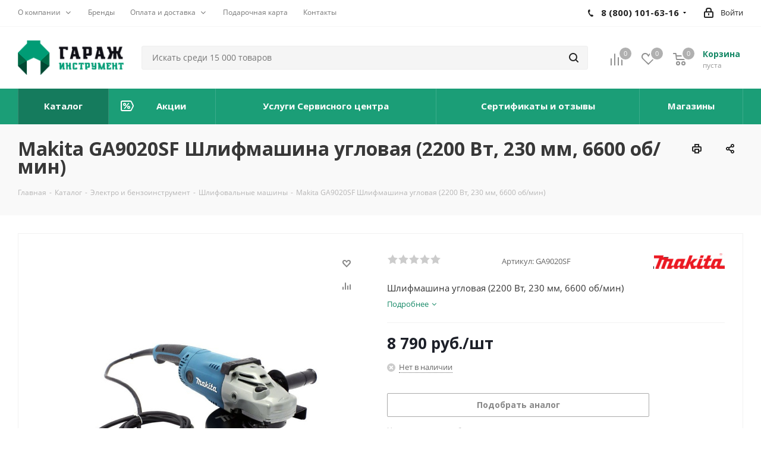

--- FILE ---
content_type: text/html; charset=UTF-8
request_url: https://garage-instrument.pro/catalog/elektro_i_benzoinstrument/shlifovalnye_mashiny/2951/
body_size: 59319
content:
<!DOCTYPE html>
<html xmlns="http://www.w3.org/1999/xhtml" xml:lang="ru" lang="ru" >
<head><link rel="canonical" href="https://garage-instrument.pro/catalog/elektro_i_benzoinstrument/shlifovalnye_mashiny/2951/" />
    <link rel="preload" href="/bitrix/templates/aspro_next/vendor/fonts/font-awesome/fonts/fontawesome-webfont.woff2?v=4.7.0" as="font" crossorigin="anonymous">
    <link rel="preload" href="/bitrix/js/ui/fonts/opensans/opensans-regular.woff" as="font" crossorigin="anonymous">

	<title>Makita GA9020SF Шлифмашина угловая (2200 Вт, 230 мм, 6600 об/мин) | Гараж Инструмент</title>
	<meta name="viewport" content="initial-scale=1.0, width=device-width" />
	<meta name="HandheldFriendly" content="true" />
	<meta name="yes" content="yes" />
	<meta name="apple-mobile-web-app-status-bar-style" content="black" />
	<meta name="SKYPE_TOOLBAR" content="SKYPE_TOOLBAR_PARSER_COMPATIBLE" />
	<meta http-equiv="Content-Type" content="text/html; charset=UTF-8" />
<meta name="keywords" content="купить makita ga9020sf шлифмашина угловая (2200 вт, 230 мм, 6600 об/мин), цена makita ga9020sf шлифмашина угловая (2200 вт, 230 мм, 6600 об/мин), описание makita ga9020sf шлифмашина угловая (2200 вт, 230 мм, 6600 об/мин), для makita ga9020sf шлифмашина угловая (2200 вт, 230 мм, 6600 об/мин), акция makita ga9020sf шлифмашина угловая (2200 вт, 230 мм, 6600 об/мин), из наличия makita ga9020sf шлифмашина угловая (2200 вт, 230 мм, 6600 об/мин), в Челябинске makita ga9020sf шлифмашина угловая (2200 вт, 230 мм, 6600 об/мин), makita ga9020sf шлифмашина угловая (2200 вт, 230 мм, 6600 об/мин) Челябинск, " />
<meta name="description" content="Купить makita ga9020sf шлифмашина угловая (2200 вт, 230 мм, 6600 об/мин). Доставка. Скидки. Акции. Цена" />

<script data-skip-moving="true">(function(w, d, n) {var cl = "bx-core";var ht = d.documentElement;var htc = ht ? ht.className : undefined;if (htc === undefined || htc.indexOf(cl) !== -1){return;}var ua = n.userAgent;if (/(iPad;)|(iPhone;)/i.test(ua)){cl += " bx-ios";}else if (/Android/i.test(ua)){cl += " bx-android";}cl += (/(ipad|iphone|android|mobile|touch)/i.test(ua) ? " bx-touch" : " bx-no-touch");cl += w.devicePixelRatio && w.devicePixelRatio >= 2? " bx-retina": " bx-no-retina";var ieVersion = -1;if (/AppleWebKit/.test(ua)){cl += " bx-chrome";}else if ((ieVersion = getIeVersion()) > 0){cl += " bx-ie bx-ie" + ieVersion;if (ieVersion > 7 && ieVersion < 10 && !isDoctype()){cl += " bx-quirks";}}else if (/Opera/.test(ua)){cl += " bx-opera";}else if (/Gecko/.test(ua)){cl += " bx-firefox";}if (/Macintosh/i.test(ua)){cl += " bx-mac";}ht.className = htc ? htc + " " + cl : cl;function isDoctype(){if (d.compatMode){return d.compatMode == "CSS1Compat";}return d.documentElement && d.documentElement.clientHeight;}function getIeVersion(){if (/Opera/i.test(ua) || /Webkit/i.test(ua) || /Firefox/i.test(ua) || /Chrome/i.test(ua)){return -1;}var rv = -1;if (!!(w.MSStream) && !(w.ActiveXObject) && ("ActiveXObject" in w)){rv = 11;}else if (!!d.documentMode && d.documentMode >= 10){rv = 10;}else if (!!d.documentMode && d.documentMode >= 9){rv = 9;}else if (d.attachEvent && !/Opera/.test(ua)){rv = 8;}if (rv == -1 || rv == 8){var re;if (n.appName == "Microsoft Internet Explorer"){re = new RegExp("MSIE ([0-9]+[\.0-9]*)");if (re.exec(ua) != null){rv = parseFloat(RegExp.$1);}}else if (n.appName == "Netscape"){rv = 11;re = new RegExp("Trident/.*rv:([0-9]+[\.0-9]*)");if (re.exec(ua) != null){rv = parseFloat(RegExp.$1);}}}return rv;}})(window, document, navigator);</script>


<link href="https://fonts.googleapis.com/css?family=Open+Sans:300italic,400italic,600italic,700italic,800italic,400,300,500,600,700,800&subset=latin,cyrillic-ext"  rel="stylesheet" />
<link href="/bitrix/js/ui/fonts/opensans/ui.font.opensans.min.css?16240167892409"  rel="stylesheet" />
<link href="/bitrix/js/main/popup/dist/main.popup.bundle.min.css?162401674823420"  rel="stylesheet" />
<link href="/bitrix/css/arturgolubev.chatpanel/style.css?166695483210881"  rel="stylesheet" />
<link href="/bitrix/cache/css/s1/aspro_next/page_a0901017c98812d410115d94f502f890/page_a0901017c98812d410115d94f502f890_v1.css?173985294310633"  rel="stylesheet" />
<link href="/bitrix/cache/css/s1/aspro_next/default_b067211100ec3599d0ce1531ae018038/default_b067211100ec3599d0ce1531ae018038_v1.css?173985294357148"  rel="stylesheet" />
<link href="/bitrix/panel/main/popup.min.css?162614779821121"  rel="stylesheet" />
<link href="/bitrix/cache/css/s1/aspro_next/template_f81f98689b950488f8c0961a1cdd83b8/template_f81f98689b950488f8c0961a1cdd83b8_v1.css?17398529421220327"  data-template-style="true" rel="stylesheet" />







<script data-skip-moving='true'>window['asproRecaptcha'] = {params: {'recaptchaColor':'','recaptchaLogoShow':'','recaptchaSize':'','recaptchaBadge':'','recaptchaLang':'ru'},key: '6LfSWKAcAAAAAKQFC2exYj7fOUmMQJvbVbfwPCvk',ver: '3'};</script>
<script data-skip-moving='true'>!function(c,t,n,p){function s(e){var a=t.getElementById(e);if(a&&!(a.className.indexOf("g-recaptcha")<0)&&c.grecaptcha)if("3"==c[p].ver)a.innerHTML='<textarea class="g-recaptcha-response" style="display:none;resize:0;" name="g-recaptcha-response"></textarea>',grecaptcha.ready(function(){grecaptcha.execute(c[p].key,{action:"maxscore"}).then(function(e){a.innerHTML='<textarea class="g-recaptcha-response" style="display:none;resize:0;" name="g-recaptcha-response">'+e+"</textarea>"})});else{if(a.children.length)return;var r=grecaptcha.render(e,{sitekey:c[p].key+"",theme:c[p].params.recaptchaColor+"",size:c[p].params.recaptchaSize+"",callback:"onCaptchaVerify"+c[p].params.recaptchaSize,badge:c[p].params.recaptchaBadge});$(a).attr("data-widgetid",r)}}c.onLoadRenderRecaptcha=function(){var e=[];for(var a in c[n].args)if(c[n].args.hasOwnProperty(a)){var r=c[n].args[a][0];-1==e.indexOf(r)&&(e.push(r),s(r))}c[n]=function(e){s(e)}},c[n]=c[n]||function(){var e,a,r;c[n].args=c[n].args||[],c[n].args.push(arguments),a="recaptchaApiLoader",(e=t).getElementById(a)||((r=e.createElement("script")).id=a,r.src="//www.google.com/recaptcha/api.js?hl="+c[p].params.recaptchaLang+"&onload=onLoadRenderRecaptcha&render="+("3"==c[p].ver?c[p].key:"explicit"),e.head.appendChild(r))}}(window,document,"renderRecaptchaById","asproRecaptcha");</script>
<script data-skip-moving='true'>!function(){function d(a){for(var e=a;e;)if("form"===(e=e.parentNode).nodeName.toLowerCase())return e;return null}function i(a){var e=[],t=null,n=!1;void 0!==a&&(n=null!==a),t=n?a.getElementsByTagName("input"):document.getElementsByName("captcha_word");for(var r=0;r<t.length;r++)"captcha_word"===t[r].name&&e.push(t[r]);return e}function l(a){for(var e=[],t=a.getElementsByTagName("img"),n=0;n<t.length;n++)!/\/bitrix\/tools\/captcha.php\?(captcha_code|captcha_sid)=[^>]*?/i.test(t[n].src)&&"captcha"!==t[n].id||e.push(t[n]);return e}function h(a){var e="recaptcha-dynamic-"+(new Date).getTime();if(null!==document.getElementById(e)){for(var t=null;t=Math.floor(65535*Math.random()),null!==document.getElementById(e+t););e+=t}var n=document.createElement("div");n.id=e,n.className="g-recaptcha",n.attributes["data-sitekey"]=window.asproRecaptcha.key,a.parentNode&&(a.parentNode.className+=" recaptcha_text",a.parentNode.replaceChild(n,a)),"3"==window.asproRecaptcha.ver&&(a.closest(".captcha-row").style.display="none"),renderRecaptchaById(e)}function a(){for(var a,e,t,n,r=function(){var a=i(null);if(0===a.length)return[];for(var e=[],t=0;t<a.length;t++){var n=d(a[t]);null!==n&&e.push(n)}return e}(),c=0;c<r.length;c++){var o=r[c],p=i(o);if(0!==p.length){var s=l(o);if(0!==s.length){for(a=0;a<p.length;a++)h(p[a]);for(a=0;a<s.length;a++)t=s[a],n="[data-uri]",t.attributes.src=n,t.style.display="none","src"in t&&(t.parentNode&&-1===t.parentNode.className.indexOf("recaptcha_tmp_img")&&(t.parentNode.className+=" recaptcha_tmp_img"),t.src=n);e=o,"function"==typeof $&&$(e).find(".captcha-row label > span").length&&$(e).find(".captcha-row label > span").html(BX.message("RECAPTCHA_TEXT")+' <span class="star">*</span>')}}}}document.addEventListener?document.addEventListener("DOMNodeInserted",function(){try{return(function(){if("undefined"!=typeof renderRecaptchaById)for(var a=document.getElementsByClassName("g-recaptcha"),e=0;e<a.length;e++){var t=a[e];if(0===t.innerHTML.length){var n=t.id;if("string"==typeof n&&0!==n.length){if("3"==window.asproRecaptcha.ver)t.closest(".captcha-row").style.display="none";else if("function"==typeof $){var r=$(t).closest(".captcha-row");r.length&&(r.addClass(window.asproRecaptcha.params.recaptchaSize+" logo_captcha_"+window.asproRecaptcha.params.recaptchaLogoShow+" "+window.asproRecaptcha.params.recaptchaBadge),r.find(".captcha_image").addClass("recaptcha_tmp_img"),r.find(".captcha_input").addClass("recaptcha_text"),"invisible"!==window.asproRecaptcha.params.recaptchaSize&&(r.find("input.recaptcha").length||$('<input type="text" class="recaptcha" value="" />').appendTo(r)))}renderRecaptchaById(n)}}}}(),window.renderRecaptchaById&&window.asproRecaptcha&&window.asproRecaptcha.key)?(a(),!0):(console.error("Bad captcha keys or module error"),!0)}catch(a){return console.error(a),!0}},!1):console.warn("Your browser does not support dynamic ReCaptcha replacement")}();</script>
<link rel="shortcut icon" href="/favicon.svg" type="image/svg+xml" />
<link rel="apple-touch-icon" sizes="180x180" href="/upload/CNext/ba8/c43b7vs55pmf4imzcbbgl3gniddnw590/57_min.png" />
<meta property="og:description" content="Шлифмашина угловая (2200 Вт, 230 мм, 6600 об/мин)" />
<meta property="og:image" content="https://garage-instrument.pro/upload/iblock/250/qmq9o0akbx9omzop60my5wxd7e7j6s1w/makita_ga9020sf_shlifmashina_uglovaya_2200_vt_230_mm_6600_ob_min.jpg" />
<link rel="image_src" href="https://garage-instrument.pro/upload/iblock/250/qmq9o0akbx9omzop60my5wxd7e7j6s1w/makita_ga9020sf_shlifmashina_uglovaya_2200_vt_230_mm_6600_ob_min.jpg"  />
<meta property="og:title" content="Makita GA9020SF Шлифмашина угловая (2200 Вт, 230 мм, 6600 об/мин) | Гараж Инструмент" />
<meta property="og:type" content="website" />
<meta property="og:url" content="https://garage-instrument.pro/catalog/elektro_i_benzoinstrument/shlifovalnye_mashiny/2951/" />



		<meta name="yandex-verification" content="6ada9f24bb7df546" />
</head>
<body class="site_s1 fill_bg_n " id="main">
	<div id="panel"></div>
		
	
				<!--'start_frame_cache_basketitems-component-block'-->												<div id="ajax_basket"></div>
					<!--'end_frame_cache_basketitems-component-block'-->				
		
					
	<div class="wrapper1  catalog_page basket_normal basket_fill_COLOR side_LEFT catalog_icons_Y banner_auto  mheader-v1 header-v11 regions_N fill_N footer-v2 front-vindex1 mfixed_Y mfixed_view_scroll_top title-v3 with_phones ce_cmp with_lazy store_LIST_AMOUNT">
		
		<div class="header_wrap visible-lg visible-md title-v3">
			<header id="header">
				<div class="top-block top-block-v1">
	<div class="maxwidth-theme">
		<div class="row">
			<div class="col-md-6">
					<ul class="menu topest">
					<li class="has-subcut" >
				<a href="/company/"><span>О компании</span></a>
								<ul class="subcat-dropmenu">
												<li class="" >
							<a href="/company/rekvizity-kompanii.php"><span>Реквизиты компании</span></a>
						</li>
												<li class="" >
							<a href="/company/licenses/"><span>Сертификаты дилера</span></a>
						</li>
												<li class="" >
							<a href="/company/news/"><span>Новости</span></a>
						</li>
												<li class="" >
							<a href="/company/vacancy/"><span>Вакансии</span></a>
						</li>
												<li class="" >
							<a href="/include/licenses_detail.php"><span>Политика конфиденциальности</span></a>
						</li>
											</ul>

							</li>
					<li class="" >
				<a href="/info/brands/"><span>Бренды</span></a>
							</li>
					<li class="has-subcut" >
				<a href="/help/"><span>Оплата и доставка</span></a>
								<ul class="subcat-dropmenu">
												<li class="" >
							<a href="/help/payment/"><span>Условия оплаты</span></a>
						</li>
												<li class="" >
							<a href="/help/delivery/"><span>Условия доставки</span></a>
						</li>
												<li class="" >
							<a href="/help/warranty/"><span>Гарантия на товар</span></a>
						</li>
											</ul>

							</li>
					<li class="" >
				<a href="/services/podarochnaya-karta-garazh-instrument/"><span>Подарочная карта</span></a>
							</li>
					<li class="" >
				<a href="/contacts/"><span>Контакты</span></a>
							</li>
				<li class="more hidden">
			<span>...</span>
			<ul class="dropdown"></ul>
		</li>
	</ul>
			</div>
			<div class="top-block-item pull-right show-fixed top-ctrl">
				<div class="personal_wrap">
					<div class="personal top login twosmallfont">
						
		<!--'start_frame_cache_header-auth-block1'-->			<!-- noindex --><a rel="nofollow" title="Мой кабинет" class="personal-link dark-color animate-load" data-event="jqm" data-param-type="auth" data-param-backurl="/catalog/elektro_i_benzoinstrument/shlifovalnye_mashiny/2951/index.php" data-name="auth" href="/personal/"><i class="svg inline  svg-inline-cabinet" aria-hidden="true" title="Мой кабинет"><svg xmlns="http://www.w3.org/2000/svg" width="16" height="17" viewBox="0 0 16 17">
  <defs>
    <style>
      .loccls-1 {
        fill: #222;
        fill-rule: evenodd;
      }
    </style>
  </defs>
  <path class="loccls-1" d="M14,17H2a2,2,0,0,1-2-2V8A2,2,0,0,1,2,6H3V4A4,4,0,0,1,7,0H9a4,4,0,0,1,4,4V6h1a2,2,0,0,1,2,2v7A2,2,0,0,1,14,17ZM11,4A2,2,0,0,0,9,2H7A2,2,0,0,0,5,4V6h6V4Zm3,4H2v7H14V8ZM8,9a1,1,0,0,1,1,1v2a1,1,0,0,1-2,0V10A1,1,0,0,1,8,9Z"/>
</svg>
</i><span class="wrap"><span class="name">Войти</span></span></a><!-- /noindex -->		<!--'end_frame_cache_header-auth-block1'-->
						</div>
				</div>
			</div>
							<div class="top-block-item pull-right">
					<div class="phone-block">
													<div class="inline-block asd">
																			<div class="phone with_dropdown">
				<i class="svg svg-phone"></i>
				<a rel="nofollow" href="tel:88001016316">8 (800) 101-63-16</a>
									<div class="dropdown scrollbar">
						<div class="wrap">
																							<div class="more_phone">
								    <a class="no-decript" rel="nofollow" href="tel:+73517298636">+7 (351) 729-86-36</a>
								</div>
													</div>
					</div>
							</div>
														</div>
																	</div>
				</div>
					</div>
	</div>
</div>
<div class="header-v3 header-wrapper">
	<div class="logo_and_menu-row">
		<div class="logo-row">
			<div class="maxwidth-theme">
				<div class="row">
					<div class="logo-block col-md-2 col-sm-3">
						<div class="logo">
							<a href="/"><img src="/upload/CNext/836/jawah12obec6jh4j6mc7wrjf62j0bk55/logo.png" alt="Гараж Инструмент" title="Гараж Инструмент" data-src="" /></a>						</div>
					</div>
										<div class="pull-left search_wrap wide_search asd">
						<div class="search-block inner-table-block">
											<div class="search-wrapper">
				<div id="title-search_fixed">
					<form action="/catalog/" class="search">
						<div class="search-input-div">
							<input class="search-input" id="title-search-input_fixed" type="text" name="q" value="" placeholder="Искать среди 15 000 товаров" size="20" maxlength="50" autocomplete="off" />
						</div>
						<div class="search-button-div">
							<button class="btn btn-search" type="submit" name="s" value="Найти"><i class="svg svg-search svg-black"></i></button>
							<span class="close-block inline-search-hide"><span class="svg svg-close close-icons"></span></span>
						</div>
					</form>
				</div>
			</div>
							</div>
					</div>
										<div class="pull-right block-link">
													<!--'start_frame_cache_header-basket-with-compare-block1'-->															<div class="wrap_icon inner-table-block baskets big-padding">
										<!--noindex-->
			<a class="basket-link compare  with_price big " href="/catalog/compare.php" title="Список сравниваемых элементов">
		<span class="js-basket-block"><i class="svg inline  svg-inline-compare big" aria-hidden="true" ><svg xmlns="http://www.w3.org/2000/svg" width="21" height="21" viewBox="0 0 21 21">
  <defs>
    <style>
      .comcls-1 {
        fill: #222;
        fill-rule: evenodd;
      }
    </style>
  </defs>
  <path class="comcls-1" d="M20,4h0a1,1,0,0,1,1,1V21H19V5A1,1,0,0,1,20,4ZM14,7h0a1,1,0,0,1,1,1V21H13V8A1,1,0,0,1,14,7ZM8,1A1,1,0,0,1,9,2V21H7V2A1,1,0,0,1,8,1ZM2,9H2a1,1,0,0,1,1,1V21H1V10A1,1,0,0,1,2,9ZM0,0H1V1H0V0ZM0,0H1V1H0V0Z"/>
</svg>
</i><span class="title dark_link">Сравнение</span><span class="count">0</span></span>
	</a>
	<!--/noindex-->											</div>
																		<!-- noindex -->
											<div class="wrap_icon inner-table-block baskets big-padding">
											<a rel="nofollow" class="basket-link delay with_price big " href="/basket/#delayed" title="Список отложенных товаров пуст">
							<span class="js-basket-block">
								<i class="svg inline  svg-inline-wish big" aria-hidden="true" ><svg xmlns="http://www.w3.org/2000/svg" width="22.969" height="21" viewBox="0 0 22.969 21">
  <defs>
    <style>
      .whcls-1 {
        fill: #222;
        fill-rule: evenodd;
      }
    </style>
  </defs>
  <path class="whcls-1" d="M21.028,10.68L11.721,20H11.339L2.081,10.79A6.19,6.19,0,0,1,6.178,0a6.118,6.118,0,0,1,5.383,3.259A6.081,6.081,0,0,1,23.032,6.147,6.142,6.142,0,0,1,21.028,10.68ZM19.861,9.172h0l-8.176,8.163H11.369L3.278,9.29l0.01-.009A4.276,4.276,0,0,1,6.277,1.986,4.2,4.2,0,0,1,9.632,3.676l0.012-.01,0.064,0.1c0.077,0.107.142,0.22,0.208,0.334l1.692,2.716,1.479-2.462a4.23,4.23,0,0,1,.39-0.65l0.036-.06L13.52,3.653a4.173,4.173,0,0,1,3.326-1.672A4.243,4.243,0,0,1,19.861,9.172ZM22,20h1v1H22V20Zm0,0h1v1H22V20Z" transform="translate(-0.031)"/>
</svg>
</i>								<span class="title dark_link">Отложенные</span>
								<span class="count">0</span>
							</span>
						</a>
											</div>
																<div class="wrap_icon inner-table-block baskets big-padding">
											<a rel="nofollow" class="basket-link basket has_prices with_price big " href="/basket/" title="Корзина пуста">
							<span class="js-basket-block">
								<i class="svg inline  svg-inline-basket big" aria-hidden="true" ><svg xmlns="http://www.w3.org/2000/svg" width="22" height="21" viewBox="0 0 22 21">
  <defs>
    <style>
      .ba_bb_cls-1 {
        fill: #222;
        fill-rule: evenodd;
      }
    </style>
  </defs>
  <path data-name="Ellipse 2 copy 6" class="ba_bb_cls-1" d="M1507,122l-0.99,1.009L1492,123l-1-1-1-9h-3a0.88,0.88,0,0,1-1-1,1.059,1.059,0,0,1,1.22-1h2.45c0.31,0,.63.006,0.63,0.006a1.272,1.272,0,0,1,1.4.917l0.41,3.077H1507l1,1v1ZM1492.24,117l0.43,3.995h12.69l0.82-4Zm2.27,7.989a3.5,3.5,0,1,1-3.5,3.5A3.495,3.495,0,0,1,1494.51,124.993Zm8.99,0a3.5,3.5,0,1,1-3.49,3.5A3.5,3.5,0,0,1,1503.5,124.993Zm-9,2.006a1.5,1.5,0,1,1-1.5,1.5A1.5,1.5,0,0,1,1494.5,127Zm9,0a1.5,1.5,0,1,1-1.5,1.5A1.5,1.5,0,0,1,1503.5,127Z" transform="translate(-1486 -111)"/>
</svg>
</i>																	<span class="wrap">
																<span class="title dark_link">Корзина<span class="count">0</span></span>
																	<span class="prices">пуста</span>
									</span>
																<span class="count">0</span>
							</span>
						</a>
											</div>
										<!-- /noindex -->
							<!--'end_frame_cache_header-basket-with-compare-block1'-->								</div>
				</div>
			</div>
		</div>	</div>
	<div class="menu-row middle-block bgcolored">
		<div class="maxwidth-theme">
			<div class="row">
				<div class="col-md-12">
					<div class="menu-only">
						<nav class="mega-menu sliced">
								<div class="table-menu">
		<table>
			<tr>
														<td class="menu-item unvisible     active">
						<div class="wrap">
							<a class="" href="/catalog/">
								<div>
																		Каталог									<div class="line-wrapper"><span class="line"></span></div>
								</div>
							</a>
													</div>
					</td>
														<td class="menu-item unvisible   icon sale_icon  ">
						<div class="wrap">
							<a class="" href="/sale/">
								<div>
																			<i class="svg inline  svg-inline-sale" aria-hidden="true" ><svg id="sale.svg" xmlns="http://www.w3.org/2000/svg" width="22" height="18" viewBox="0 0 22 18">
  <defs>
    <style>
      .cls-1 {
        fill: #fff;
        fill-rule: evenodd;
      }
    </style>
  </defs>
  <path id="Shape" class="cls-1" d="M21.762,7.877a2.765,2.765,0,0,1,0,2.185l-2.935,5.905A2.99,2.99,0,0,1,16,18H3a3,3,0,0,1-3-3V3A3,3,0,0,1,3,0H16a2.989,2.989,0,0,1,2.654,1.63v0L18.676,1.67c0.034,0.068.072,0.132,0.1,0.2Zm-1.946,1.94-2.728,5.463a0.737,0.737,0,0,1-.211.267,0.982,0.982,0,0,1-.815.453H3a1,1,0,0,1-1-1V3A1,1,0,0,1,3,2H16.063a0.982,0.982,0,0,1,.772.389,0.645,0.645,0,0,1,.253.283l2.728,5.463A2.119,2.119,0,0,1,19.816,9.817ZM5.891,12.907l6.7-8.568a0.816,0.816,0,1,1,1.413.816L7.3,13.723A0.816,0.816,0,1,1,5.891,12.907ZM6.5,4A2.5,2.5,0,1,1,4,6.5,2.5,2.5,0,0,1,6.5,4Zm0,1.563a0.937,0.937,0,1,1-.937.937A0.937,0.937,0,0,1,6.5,5.562ZM13.5,9A2.5,2.5,0,1,1,11,11.5,2.5,2.5,0,0,1,13.5,9Zm0,1.563a0.938,0.938,0,1,1-.937.937A0.938,0.938,0,0,1,13.5,10.562Z"/>
</svg>
</i>																		Акции									<div class="line-wrapper"><span class="line"></span></div>
								</div>
							</a>
													</div>
					</td>
														<td class="menu-item unvisible     ">
						<div class="wrap">
							<a class="" href="/services/">
								<div>
																		Услуги Сервисного центра									<div class="line-wrapper"><span class="line"></span></div>
								</div>
							</a>
													</div>
					</td>
														<td class="menu-item unvisible     ">
						<div class="wrap">
							<a class="" href="/company/licenses/">
								<div>
																		Сертификаты и отзывы									<div class="line-wrapper"><span class="line"></span></div>
								</div>
							</a>
													</div>
					</td>
														<td class="menu-item unvisible     ">
						<div class="wrap">
							<a class="" href="/contacts/">
								<div>
																		Магазины									<div class="line-wrapper"><span class="line"></span></div>
								</div>
							</a>
													</div>
					</td>
				
				<td class="menu-item dropdown js-dropdown nosave unvisible">
					<div class="wrap">
						<a class="dropdown-toggle more-items" href="#">
							<span>Ещё</span>
						</a>
						<span class="tail"></span>
						<ul class="dropdown-menu"></ul>
					</div>
				</td>

			</tr>
		</table>
	</div>
						</nav>
					</div>
				</div>
			</div>
		</div>
	</div>
	<div class="line-row visible-xs"></div>
</div>			</header>
		</div>
		
					<div id="headerfixed">
				<div class="maxwidth-theme">
	<div class="logo-row v2 row margin0 menu-row">
		<div class="inner-table-block nopadding logo-block">
			<div class="logo">
				<a href="/"><img src="/upload/CNext/450/logo.png" alt="Гараж Инструмент" title="Гараж Инструмент" data-src="" /></a>			</div>
		</div>
		<div class="inner-table-block menu-block">
			<div class="navs table-menu js-nav">
								<nav class="mega-menu sliced">
					<!-- noindex -->
								<div class="table-menu ">
		<table>
			<tr>
									
										<td class="menu-item unvisible  catalog wide_menu  active">
						<div class="wrap">
							<a class="" href="/catalog/">
								<div>
																		Каталог									<div class="line-wrapper"><span class="line"></span></div>
								</div>
							</a>
													</div>
					</td>
									
										<td class="menu-item unvisible    ">
						<div class="wrap">
							<a class="" href="/sale/">
								<div>
																		Акции									<div class="line-wrapper"><span class="line"></span></div>
								</div>
							</a>
													</div>
					</td>
									
										<td class="menu-item unvisible    ">
						<div class="wrap">
							<a class="" href="/services/">
								<div>
																		Услуги									<div class="line-wrapper"><span class="line"></span></div>
								</div>
							</a>
													</div>
					</td>
									
										<td class="menu-item unvisible    ">
						<div class="wrap">
							<a class="" href="/help/">
								<div>
																		Как купить									<div class="line-wrapper"><span class="line"></span></div>
								</div>
							</a>
													</div>
					</td>
									
										<td class="menu-item unvisible    ">
						<div class="wrap">
							<a class="" href="/info/brands/">
								<div>
																		Производители									<div class="line-wrapper"><span class="line"></span></div>
								</div>
							</a>
													</div>
					</td>
									
										<td class="menu-item unvisible    ">
						<div class="wrap">
							<a class="" href="/contacts/stores/">
								<div>
																		Магазины									<div class="line-wrapper"><span class="line"></span></div>
								</div>
							</a>
													</div>
					</td>
									
										<td class="menu-item unvisible    ">
						<div class="wrap">
							<a class="" href="/company/">
								<div>
																		О компании									<div class="line-wrapper"><span class="line"></span></div>
								</div>
							</a>
													</div>
					</td>
									
										<td class="menu-item unvisible    ">
						<div class="wrap">
							<a class="" href="/contacts/">
								<div>
																		Контакты									<div class="line-wrapper"><span class="line"></span></div>
								</div>
							</a>
													</div>
					</td>
				
				<td class="menu-item dropdown js-dropdown nosave unvisible">
					<div class="wrap">
						<a class="dropdown-toggle more-items" href="#">
							<span>Ещё</span>
						</a>
						<span class="tail"></span>
						<ul class="dropdown-menu"></ul>
					</div>
				</td>

			</tr>
		</table>
	</div>
					<!-- /noindex -->
				</nav>
											</div>
		</div>
		<div class="inner-table-block nopadding small-block">
			<div class="wrap_icon wrap_cabinet">
				
		<!--'start_frame_cache_header-auth-block2'-->			<!-- noindex --><a rel="nofollow" title="Мой кабинет" class="personal-link dark-color animate-load" data-event="jqm" data-param-type="auth" data-param-backurl="/catalog/elektro_i_benzoinstrument/shlifovalnye_mashiny/2951/index.php" data-name="auth" href="/personal/"><i class="svg inline big svg-inline-cabinet" aria-hidden="true" title="Мой кабинет"><svg xmlns="http://www.w3.org/2000/svg" width="21" height="21" viewBox="0 0 21 21">
  <defs>
    <style>
      .loccls-1 {
        fill: #222;
        fill-rule: evenodd;
      }
    </style>
  </defs>
  <path data-name="Rounded Rectangle 110" class="loccls-1" d="M1433,132h-15a3,3,0,0,1-3-3v-7a3,3,0,0,1,3-3h1v-2a6,6,0,0,1,6-6h1a6,6,0,0,1,6,6v2h1a3,3,0,0,1,3,3v7A3,3,0,0,1,1433,132Zm-3-15a4,4,0,0,0-4-4h-1a4,4,0,0,0-4,4v2h9v-2Zm4,5a1,1,0,0,0-1-1h-15a1,1,0,0,0-1,1v7a1,1,0,0,0,1,1h15a1,1,0,0,0,1-1v-7Zm-8,3.9v1.6a0.5,0.5,0,1,1-1,0v-1.6A1.5,1.5,0,1,1,1426,125.9Z" transform="translate(-1415 -111)"/>
</svg>
</i></a><!-- /noindex -->		<!--'end_frame_cache_header-auth-block2'-->
				</div>
		</div>
									<!--'start_frame_cache_header-basket-with-compare-block2'-->														<!--noindex-->
			<a class="basket-link compare  inner-table-block nopadding big " href="/catalog/compare.php" title="Список сравниваемых элементов">
		<span class="js-basket-block"><i class="svg inline  svg-inline-compare big" aria-hidden="true" ><svg xmlns="http://www.w3.org/2000/svg" width="21" height="21" viewBox="0 0 21 21">
  <defs>
    <style>
      .comcls-1 {
        fill: #222;
        fill-rule: evenodd;
      }
    </style>
  </defs>
  <path class="comcls-1" d="M20,4h0a1,1,0,0,1,1,1V21H19V5A1,1,0,0,1,20,4ZM14,7h0a1,1,0,0,1,1,1V21H13V8A1,1,0,0,1,14,7ZM8,1A1,1,0,0,1,9,2V21H7V2A1,1,0,0,1,8,1ZM2,9H2a1,1,0,0,1,1,1V21H1V10A1,1,0,0,1,2,9ZM0,0H1V1H0V0ZM0,0H1V1H0V0Z"/>
</svg>
</i><span class="title dark_link">Сравнение</span><span class="count">0</span></span>
	</a>
	<!--/noindex-->																		<!-- noindex -->
											<a rel="nofollow" class="basket-link delay inner-table-block nopadding big " href="/basket/#delayed" title="Список отложенных товаров пуст">
							<span class="js-basket-block">
								<i class="svg inline  svg-inline-wish big" aria-hidden="true" ><svg xmlns="http://www.w3.org/2000/svg" width="22.969" height="21" viewBox="0 0 22.969 21">
  <defs>
    <style>
      .whcls-1 {
        fill: #222;
        fill-rule: evenodd;
      }
    </style>
  </defs>
  <path class="whcls-1" d="M21.028,10.68L11.721,20H11.339L2.081,10.79A6.19,6.19,0,0,1,6.178,0a6.118,6.118,0,0,1,5.383,3.259A6.081,6.081,0,0,1,23.032,6.147,6.142,6.142,0,0,1,21.028,10.68ZM19.861,9.172h0l-8.176,8.163H11.369L3.278,9.29l0.01-.009A4.276,4.276,0,0,1,6.277,1.986,4.2,4.2,0,0,1,9.632,3.676l0.012-.01,0.064,0.1c0.077,0.107.142,0.22,0.208,0.334l1.692,2.716,1.479-2.462a4.23,4.23,0,0,1,.39-0.65l0.036-.06L13.52,3.653a4.173,4.173,0,0,1,3.326-1.672A4.243,4.243,0,0,1,19.861,9.172ZM22,20h1v1H22V20Zm0,0h1v1H22V20Z" transform="translate(-0.031)"/>
</svg>
</i>								<span class="title dark_link">Отложенные</span>
								<span class="count">0</span>
							</span>
						</a>
																<a rel="nofollow" class="basket-link basket  inner-table-block nopadding big " href="/basket/" title="Корзина пуста">
							<span class="js-basket-block">
								<i class="svg inline  svg-inline-basket big" aria-hidden="true" ><svg xmlns="http://www.w3.org/2000/svg" width="22" height="21" viewBox="0 0 22 21">
  <defs>
    <style>
      .ba_bb_cls-1 {
        fill: #222;
        fill-rule: evenodd;
      }
    </style>
  </defs>
  <path data-name="Ellipse 2 copy 6" class="ba_bb_cls-1" d="M1507,122l-0.99,1.009L1492,123l-1-1-1-9h-3a0.88,0.88,0,0,1-1-1,1.059,1.059,0,0,1,1.22-1h2.45c0.31,0,.63.006,0.63,0.006a1.272,1.272,0,0,1,1.4.917l0.41,3.077H1507l1,1v1ZM1492.24,117l0.43,3.995h12.69l0.82-4Zm2.27,7.989a3.5,3.5,0,1,1-3.5,3.5A3.495,3.495,0,0,1,1494.51,124.993Zm8.99,0a3.5,3.5,0,1,1-3.49,3.5A3.5,3.5,0,0,1,1503.5,124.993Zm-9,2.006a1.5,1.5,0,1,1-1.5,1.5A1.5,1.5,0,0,1,1494.5,127Zm9,0a1.5,1.5,0,1,1-1.5,1.5A1.5,1.5,0,0,1,1503.5,127Z" transform="translate(-1486 -111)"/>
</svg>
</i>																<span class="title dark_link">Корзина<span class="count">0</span></span>
																<span class="count">0</span>
							</span>
						</a>
										<!-- /noindex -->
							<!--'end_frame_cache_header-basket-with-compare-block2'-->					<div class="inner-table-block small-block nopadding inline-search-show" data-type_search="fixed">
			<div class="search-block top-btn"><i class="svg svg-search lg"></i></div>
		</div>
	</div>
</div>			</div>
		
		<div id="mobileheader" class="visible-xs visible-sm">
			<div class="mobileheader-v1">
	<div class="burger pull-left">
		<i class="svg inline  svg-inline-burger dark" aria-hidden="true" ><svg xmlns="http://www.w3.org/2000/svg" width="18" height="16" viewBox="0 0 18 16">
  <defs>
    <style>
      .bu_bw_cls-1 {
        fill: #222;
        fill-rule: evenodd;
      }
    </style>
  </defs>
  <path data-name="Rounded Rectangle 81 copy 2" class="bu_bw_cls-1" d="M330,114h16a1,1,0,0,1,1,1h0a1,1,0,0,1-1,1H330a1,1,0,0,1-1-1h0A1,1,0,0,1,330,114Zm0,7h16a1,1,0,0,1,1,1h0a1,1,0,0,1-1,1H330a1,1,0,0,1-1-1h0A1,1,0,0,1,330,121Zm0,7h16a1,1,0,0,1,1,1h0a1,1,0,0,1-1,1H330a1,1,0,0,1-1-1h0A1,1,0,0,1,330,128Z" transform="translate(-329 -114)"/>
</svg>
</i>		<i class="svg inline  svg-inline-close dark" aria-hidden="true" ><svg xmlns="http://www.w3.org/2000/svg" width="16" height="16" viewBox="0 0 16 16">
  <defs>
    <style>
      .cccls-1 {
        fill: #222;
        fill-rule: evenodd;
      }
    </style>
  </defs>
  <path data-name="Rounded Rectangle 114 copy 3" class="cccls-1" d="M334.411,138l6.3,6.3a1,1,0,0,1,0,1.414,0.992,0.992,0,0,1-1.408,0l-6.3-6.306-6.3,6.306a1,1,0,0,1-1.409-1.414l6.3-6.3-6.293-6.3a1,1,0,0,1,1.409-1.414l6.3,6.3,6.3-6.3A1,1,0,0,1,340.7,131.7Z" transform="translate(-325 -130)"/>
</svg>
</i>	</div>
	<div class="logo-block pull-left">
		<div class="logo">
			<a href="/"><img src="/upload/CNext/836/jawah12obec6jh4j6mc7wrjf62j0bk55/logo.png" alt="Гараж Инструмент" title="Гараж Инструмент" data-src="" /></a>		</div>
	</div>
	<div class="right-icons pull-right">
		<div class="pull-right">
			<div class="wrap_icon">
				<button class="top-btn inline-search-show twosmallfont">
					<i class="svg inline  svg-inline-search big" aria-hidden="true" ><svg xmlns="http://www.w3.org/2000/svg" width="21" height="21" viewBox="0 0 21 21">
  <defs>
    <style>
      .sscls-1 {
        fill: #222;
        fill-rule: evenodd;
      }
    </style>
  </defs>
  <path data-name="Rounded Rectangle 106" class="sscls-1" d="M1590.71,131.709a1,1,0,0,1-1.42,0l-4.68-4.677a9.069,9.069,0,1,1,1.42-1.427l4.68,4.678A1,1,0,0,1,1590.71,131.709ZM1579,113a7,7,0,1,0,7,7A7,7,0,0,0,1579,113Z" transform="translate(-1570 -111)"/>
</svg>
</i>				</button>
			</div>
		</div>
		<div class="pull-right">
			<div class="wrap_icon wrap_basket">
											<!--'start_frame_cache_header-basket-with-compare-block3'-->														<!--noindex-->
			<a class="basket-link compare   big " href="/catalog/compare.php" title="Список сравниваемых элементов">
		<span class="js-basket-block"><i class="svg inline  svg-inline-compare big" aria-hidden="true" ><svg xmlns="http://www.w3.org/2000/svg" width="21" height="21" viewBox="0 0 21 21">
  <defs>
    <style>
      .comcls-1 {
        fill: #222;
        fill-rule: evenodd;
      }
    </style>
  </defs>
  <path class="comcls-1" d="M20,4h0a1,1,0,0,1,1,1V21H19V5A1,1,0,0,1,20,4ZM14,7h0a1,1,0,0,1,1,1V21H13V8A1,1,0,0,1,14,7ZM8,1A1,1,0,0,1,9,2V21H7V2A1,1,0,0,1,8,1ZM2,9H2a1,1,0,0,1,1,1V21H1V10A1,1,0,0,1,2,9ZM0,0H1V1H0V0ZM0,0H1V1H0V0Z"/>
</svg>
</i><span class="title dark_link">Сравнение</span><span class="count">0</span></span>
	</a>
	<!--/noindex-->																		<!-- noindex -->
											<a rel="nofollow" class="basket-link delay  big " href="/basket/#delayed" title="Список отложенных товаров пуст">
							<span class="js-basket-block">
								<i class="svg inline  svg-inline-wish big" aria-hidden="true" ><svg xmlns="http://www.w3.org/2000/svg" width="22.969" height="21" viewBox="0 0 22.969 21">
  <defs>
    <style>
      .whcls-1 {
        fill: #222;
        fill-rule: evenodd;
      }
    </style>
  </defs>
  <path class="whcls-1" d="M21.028,10.68L11.721,20H11.339L2.081,10.79A6.19,6.19,0,0,1,6.178,0a6.118,6.118,0,0,1,5.383,3.259A6.081,6.081,0,0,1,23.032,6.147,6.142,6.142,0,0,1,21.028,10.68ZM19.861,9.172h0l-8.176,8.163H11.369L3.278,9.29l0.01-.009A4.276,4.276,0,0,1,6.277,1.986,4.2,4.2,0,0,1,9.632,3.676l0.012-.01,0.064,0.1c0.077,0.107.142,0.22,0.208,0.334l1.692,2.716,1.479-2.462a4.23,4.23,0,0,1,.39-0.65l0.036-.06L13.52,3.653a4.173,4.173,0,0,1,3.326-1.672A4.243,4.243,0,0,1,19.861,9.172ZM22,20h1v1H22V20Zm0,0h1v1H22V20Z" transform="translate(-0.031)"/>
</svg>
</i>								<span class="title dark_link">Отложенные</span>
								<span class="count">0</span>
							</span>
						</a>
																<a rel="nofollow" class="basket-link basket   big " href="/basket/" title="Корзина пуста">
							<span class="js-basket-block">
								<i class="svg inline  svg-inline-basket big" aria-hidden="true" ><svg xmlns="http://www.w3.org/2000/svg" width="22" height="21" viewBox="0 0 22 21">
  <defs>
    <style>
      .ba_bb_cls-1 {
        fill: #222;
        fill-rule: evenodd;
      }
    </style>
  </defs>
  <path data-name="Ellipse 2 copy 6" class="ba_bb_cls-1" d="M1507,122l-0.99,1.009L1492,123l-1-1-1-9h-3a0.88,0.88,0,0,1-1-1,1.059,1.059,0,0,1,1.22-1h2.45c0.31,0,.63.006,0.63,0.006a1.272,1.272,0,0,1,1.4.917l0.41,3.077H1507l1,1v1ZM1492.24,117l0.43,3.995h12.69l0.82-4Zm2.27,7.989a3.5,3.5,0,1,1-3.5,3.5A3.495,3.495,0,0,1,1494.51,124.993Zm8.99,0a3.5,3.5,0,1,1-3.49,3.5A3.5,3.5,0,0,1,1503.5,124.993Zm-9,2.006a1.5,1.5,0,1,1-1.5,1.5A1.5,1.5,0,0,1,1494.5,127Zm9,0a1.5,1.5,0,1,1-1.5,1.5A1.5,1.5,0,0,1,1503.5,127Z" transform="translate(-1486 -111)"/>
</svg>
</i>																<span class="title dark_link">Корзина<span class="count">0</span></span>
																<span class="count">0</span>
							</span>
						</a>
										<!-- /noindex -->
							<!--'end_frame_cache_header-basket-with-compare-block3'-->						</div>
		</div>
		<div class="pull-right">
			<div class="wrap_icon wrap_cabinet">
				
		<!--'start_frame_cache_header-auth-block3'-->			<!-- noindex --><a rel="nofollow" title="Мой кабинет" class="personal-link dark-color animate-load" data-event="jqm" data-param-type="auth" data-param-backurl="/catalog/elektro_i_benzoinstrument/shlifovalnye_mashiny/2951/index.php" data-name="auth" href="/personal/"><i class="svg inline big svg-inline-cabinet" aria-hidden="true" title="Мой кабинет"><svg xmlns="http://www.w3.org/2000/svg" width="21" height="21" viewBox="0 0 21 21">
  <defs>
    <style>
      .loccls-1 {
        fill: #222;
        fill-rule: evenodd;
      }
    </style>
  </defs>
  <path data-name="Rounded Rectangle 110" class="loccls-1" d="M1433,132h-15a3,3,0,0,1-3-3v-7a3,3,0,0,1,3-3h1v-2a6,6,0,0,1,6-6h1a6,6,0,0,1,6,6v2h1a3,3,0,0,1,3,3v7A3,3,0,0,1,1433,132Zm-3-15a4,4,0,0,0-4-4h-1a4,4,0,0,0-4,4v2h9v-2Zm4,5a1,1,0,0,0-1-1h-15a1,1,0,0,0-1,1v7a1,1,0,0,0,1,1h15a1,1,0,0,0,1-1v-7Zm-8,3.9v1.6a0.5,0.5,0,1,1-1,0v-1.6A1.5,1.5,0,1,1,1426,125.9Z" transform="translate(-1415 -111)"/>
</svg>
</i></a><!-- /noindex -->		<!--'end_frame_cache_header-auth-block3'-->
				</div>
		</div>
		<div class="pull-right">
			<div class="wrap_icon wrap_phones">
			    					<i class="svg inline big svg-inline-phone" aria-hidden="true" ><svg width="21" height="21" viewBox="0 0 21 21" fill="none" xmlns="http://www.w3.org/2000/svg">
<path fill-rule="evenodd" clip-rule="evenodd" d="M18.9562 15.97L18.9893 16.3282C19.0225 16.688 18.9784 17.0504 18.8603 17.3911C18.6223 18.086 18.2725 18.7374 17.8248 19.3198L17.7228 19.4524L17.6003 19.5662C16.8841 20.2314 15.9875 20.6686 15.0247 20.8243C14.0374 21.0619 13.0068 21.0586 12.0201 20.814L11.9327 20.7924L11.8476 20.763C10.712 20.3703 9.65189 19.7871 8.71296 19.0385C8.03805 18.582 7.41051 18.0593 6.83973 17.4779L6.81497 17.4527L6.79112 17.4267C4.93379 15.3963 3.51439 13.0063 2.62127 10.4052L2.6087 10.3686L2.59756 10.3315C2.36555 9.5598 2.21268 8.76667 2.14121 7.9643C1.94289 6.79241 1.95348 5.59444 2.17289 4.42568L2.19092 4.32964L2.21822 4.23581C2.50215 3.26018 3.0258 2.37193 3.7404 1.65124C4.37452 0.908181 5.21642 0.370416 6.15867 0.107283L6.31009 0.0649959L6.46626 0.0468886C7.19658 -0.0377903 7.93564 -0.00763772 8.65659 0.136237C9.00082 0.203673 9.32799 0.34095 9.61768 0.540011L9.90227 0.735566L10.1048 1.01522C10.4774 1.52971 10.7173 2.12711 10.8045 2.75455C10.8555 2.95106 10.9033 3.13929 10.9499 3.32228C11.0504 3.71718 11.1446 4.08764 11.2499 4.46408C11.5034 5.03517 11.6255 5.65688 11.6059 6.28327L11.5984 6.52137L11.5353 6.75107C11.3812 7.31112 11.0546 7.68722 10.8349 7.8966C10.6059 8.11479 10.3642 8.2737 10.18 8.38262C9.89673 8.55014 9.57964 8.69619 9.32537 8.8079C9.74253 10.2012 10.5059 11.4681 11.5455 12.4901C11.7801 12.3252 12.0949 12.1097 12.412 11.941C12.6018 11.8401 12.8614 11.7177 13.1641 11.6357C13.4565 11.5565 13.9301 11.4761 14.4706 11.6169L14.6882 11.6736L14.8878 11.7772C15.4419 12.0649 15.9251 12.4708 16.3035 12.9654C16.5807 13.236 16.856 13.4937 17.1476 13.7666C17.2974 13.9068 17.4515 14.0511 17.6124 14.2032C18.118 14.5805 18.5261 15.0751 18.8003 15.6458L18.9562 15.97ZM16.3372 15.7502C16.6216 15.9408 16.8496 16.2039 16.9977 16.5121C17.0048 16.5888 16.9952 16.6661 16.9697 16.7388C16.8021 17.2295 16.5553 17.6895 16.2391 18.1009C15.795 18.5134 15.234 18.7788 14.6329 18.8608C13.9345 19.0423 13.2016 19.0464 12.5012 18.8728C11.5558 18.5459 10.675 18.0561 9.8991 17.4258C9.30961 17.0338 8.76259 16.5817 8.26682 16.0767C6.59456 14.2487 5.31682 12.0971 4.51287 9.75567C4.31227 9.08842 4.18279 8.40192 4.12658 7.70756C3.95389 6.74387 3.95792 5.75691 4.13855 4.79468C4.33628 4.11526 4.70731 3.49868 5.21539 3.00521C5.59617 2.53588 6.11383 2.19633 6.69661 2.03358C7.22119 1.97276 7.75206 1.99466 8.26981 2.09849C8.34699 2.11328 8.42029 2.14388 8.48501 2.18836C8.68416 2.46334 8.80487 2.78705 8.83429 3.12504C8.89113 3.34235 8.94665 3.56048 9.00218 3.77864C9.12067 4.24418 9.2392 4.70987 9.37072 5.16815C9.5371 5.49352 9.61831 5.85557 9.60687 6.22066C9.51714 6.54689 8.89276 6.81665 8.28746 7.07816C7.71809 7.32415 7.16561 7.56284 7.0909 7.83438C7.07157 8.17578 7.12971 8.51712 7.26102 8.83297C7.76313 10.9079 8.87896 12.7843 10.4636 14.2184C10.6814 14.4902 10.9569 14.7105 11.2702 14.8634C11.5497 14.9366 12.0388 14.5907 12.5428 14.2342C13.0783 13.8555 13.6307 13.4648 13.9663 13.5523C14.295 13.7229 14.5762 13.9719 14.785 14.2773C15.1184 14.6066 15.4631 14.9294 15.808 15.2523C15.9849 15.418 16.1618 15.5836 16.3372 15.7502Z" fill="#222222"/>
</svg>
</i>			<div id="mobilePhone" class="dropdown-mobile-phone">
				<div class="wrap">
					<div class="more_phone title"><span class="no-decript dark-color ">Телефоны <i class="svg inline  svg-inline-close dark dark-i" aria-hidden="true" ><svg xmlns="http://www.w3.org/2000/svg" width="16" height="16" viewBox="0 0 16 16">
  <defs>
    <style>
      .cccls-1 {
        fill: #222;
        fill-rule: evenodd;
      }
    </style>
  </defs>
  <path data-name="Rounded Rectangle 114 copy 3" class="cccls-1" d="M334.411,138l6.3,6.3a1,1,0,0,1,0,1.414,0.992,0.992,0,0,1-1.408,0l-6.3-6.306-6.3,6.306a1,1,0,0,1-1.409-1.414l6.3-6.3-6.293-6.3a1,1,0,0,1,1.409-1.414l6.3,6.3,6.3-6.3A1,1,0,0,1,340.7,131.7Z" transform="translate(-325 -130)"/>
</svg>
</i></span></div>
																	<div class="more_phone">
						    <a class="dark-color no-decript" rel="nofollow" href="tel:88001016316">8 (800) 101-63-16</a>
						</div>
																	<div class="more_phone">
						    <a class="dark-color no-decript" rel="nofollow" href="tel:+73517298636">+7 (351) 729-86-36</a>
						</div>
														</div>
			</div>
							    
			</div>
		</div>
	</div>
</div>			<div id="mobilemenu" class="leftside ">
				<div class="mobilemenu-v1 scroller">
	<div class="wrap">
				<!--'start_frame_cache_mobile-auth-block1'-->		<!-- noindex -->
<div class="menu middle">
	<ul>
		<li>
																<a rel="nofollow" class="dark-color" href="/personal/">
				<i class="svg inline  svg-inline-cabinet" aria-hidden="true" ><svg xmlns="http://www.w3.org/2000/svg" width="16" height="17" viewBox="0 0 16 17">
  <defs>
    <style>
      .loccls-1 {
        fill: #222;
        fill-rule: evenodd;
      }
    </style>
  </defs>
  <path class="loccls-1" d="M14,17H2a2,2,0,0,1-2-2V8A2,2,0,0,1,2,6H3V4A4,4,0,0,1,7,0H9a4,4,0,0,1,4,4V6h1a2,2,0,0,1,2,2v7A2,2,0,0,1,14,17ZM11,4A2,2,0,0,0,9,2H7A2,2,0,0,0,5,4V6h6V4Zm3,4H2v7H14V8ZM8,9a1,1,0,0,1,1,1v2a1,1,0,0,1-2,0V10A1,1,0,0,1,8,9Z"/>
</svg>
</i>				<span>Личный кабинет</span>
							</a>
					</li>
	</ul>
</div>
<!-- /noindex -->		<!--'end_frame_cache_mobile-auth-block1'-->					<!-- noindex -->
			<div class="menu top">
		<ul class="top">
																	<li class="selected">
			<a class=" dark-color parent" href="/" title="Главная">
				<span>Главная</span>
									<span class="arrow"><i class="svg svg_triangle_right"></i></span>
							</a>
							<ul class="dropdown">
					<li class="menu_back"><a href="" class="dark-color" rel="nofollow"><i class="svg svg-arrow-right"></i>Назад</a></li>
					<li class="menu_title"><a href="/">Главная</a></li>
																							<li class="selected">
							<a class="dark-color" href="/catalog" title="Каталог">
								<span>Каталог</span>
															</a>
													</li>
									</ul>
					</li>
    																	<li class="selected">
			<a class=" dark-color parent" href="/catalog/" title="Каталог">
				<span>Каталог</span>
									<span class="arrow"><i class="svg svg_triangle_right"></i></span>
							</a>
							<ul class="dropdown">
					<li class="menu_back"><a href="" class="dark-color" rel="nofollow"><i class="svg svg-arrow-right"></i>Назад</a></li>
					<li class="menu_title"><a href="/catalog/">Каталог</a></li>
																							<li>
							<a class="dark-color parent" href="/catalog/ruchnoy_instrument/" title="Ручной инструмент">
								<span>Ручной инструмент</span>
																	<span class="arrow"><i class="svg svg_triangle_right"></i></span>
															</a>
															<ul class="dropdown">
									<li class="menu_back"><a href="" class="dark-color" rel="nofollow"><i class="svg svg-arrow-right"></i>Назад</a></li>
									<li class="menu_title"><a href="/catalog/ruchnoy_instrument/">Ручной инструмент</a></li>
																																							<li>
											<a class="dark-color parent" href="/catalog/ruchnoy_instrument/tortsevye_golovki_i_aksessuary/" title="Торцевые головки и аксессуары">
												<span>Торцевые головки и аксессуары</span>
																									<span class="arrow"><i class="svg svg_triangle_right"></i></span>
																							</a>
																							<ul class="dropdown">
													<li class="menu_back"><a href="" class="dark-color" rel="nofollow"><i class="svg svg-arrow-right"></i>Назад</a></li>
													<li class="menu_title"><a href="/catalog/ruchnoy_instrument/tortsevye_golovki_i_aksessuary/">Торцевые головки и аксессуары</a></li>
																											<li>
															<a class="dark-color" href="/catalog/ruchnoy_instrument/tortsevye_golovki_i_aksessuary/golovki/" title="Головки">
																<span>Головки</span>
															</a>
														</li>
																											<li>
															<a class="dark-color" href="/catalog/ruchnoy_instrument/tortsevye_golovki_i_aksessuary/golovki_so_vstavkami/" title="Головки со вставками">
																<span>Головки со вставками</span>
															</a>
														</li>
																											<li>
															<a class="dark-color" href="/catalog/ruchnoy_instrument/tortsevye_golovki_i_aksessuary/kardany/" title="Карданы">
																<span>Карданы</span>
															</a>
														</li>
																											<li>
															<a class="dark-color" href="/catalog/ruchnoy_instrument/tortsevye_golovki_i_aksessuary/perekhodniki/" title="Переходники">
																<span>Переходники</span>
															</a>
														</li>
																											<li>
															<a class="dark-color" href="/catalog/ruchnoy_instrument/tortsevye_golovki_i_aksessuary/udliniteli/" title="Удлинители">
																<span>Удлинители</span>
															</a>
														</li>
																											<li>
															<a class="dark-color" href="/catalog/ruchnoy_instrument/tortsevye_golovki_i_aksessuary/shpilkoverty/" title="Шпильковерты">
																<span>Шпильковерты</span>
															</a>
														</li>
																									</ul>
																					</li>
																																							<li>
											<a class="dark-color" href="/catalog/ruchnoy_instrument/treshchotki/" title="Трещотки">
												<span>Трещотки</span>
																							</a>
																					</li>
																																							<li>
											<a class="dark-color" href="/catalog/ruchnoy_instrument/otvertki/" title="Отвертки">
												<span>Отвертки</span>
																							</a>
																					</li>
																																							<li>
											<a class="dark-color parent" href="/catalog/ruchnoy_instrument/klyuchi/" title="Ключи">
												<span>Ключи</span>
																									<span class="arrow"><i class="svg svg_triangle_right"></i></span>
																							</a>
																							<ul class="dropdown">
													<li class="menu_back"><a href="" class="dark-color" rel="nofollow"><i class="svg svg-arrow-right"></i>Назад</a></li>
													<li class="menu_title"><a href="/catalog/ruchnoy_instrument/klyuchi/">Ключи</a></li>
																											<li>
															<a class="dark-color" href="/catalog/ruchnoy_instrument/klyuchi/balonnye_klyuchi/" title="Балонные ключи">
																<span>Балонные ключи</span>
															</a>
														</li>
																											<li>
															<a class="dark-color" href="/catalog/ruchnoy_instrument/klyuchi/shestigrannye_uglovye_klyuchi/" title="Шестигранные угловые ключи">
																<span>Шестигранные угловые ключи</span>
															</a>
														</li>
																											<li>
															<a class="dark-color" href="/catalog/ruchnoy_instrument/klyuchi/rozhkovye_klyuchi/" title="Рожковые ключи">
																<span>Рожковые ключи</span>
															</a>
														</li>
																											<li>
															<a class="dark-color" href="/catalog/ruchnoy_instrument/klyuchi/kombinirovannye_klyuchi/" title="Комбинированные ключи">
																<span>Комбинированные ключи</span>
															</a>
														</li>
																											<li>
															<a class="dark-color" href="/catalog/ruchnoy_instrument/klyuchi/treshchotochnye_klyuchi/" title="Трещоточные ключи">
																<span>Трещоточные ключи</span>
															</a>
														</li>
																											<li>
															<a class="dark-color" href="/catalog/ruchnoy_instrument/klyuchi/razvodnye_klyuchi/" title="Разводные ключи">
																<span>Разводные ключи</span>
															</a>
														</li>
																											<li>
															<a class="dark-color" href="/catalog/ruchnoy_instrument/klyuchi/nakidnye_klyuchi/" title="Накидные ключи">
																<span>Накидные ключи</span>
															</a>
														</li>
																											<li>
															<a class="dark-color" href="/catalog/ruchnoy_instrument/klyuchi/razreznye_klyuchi/" title="Разрезные ключи">
																<span>Разрезные ключи</span>
															</a>
														</li>
																											<li>
															<a class="dark-color" href="/catalog/ruchnoy_instrument/klyuchi/tortsevye_klyuchi/" title="Торцевые ключи">
																<span>Торцевые ключи</span>
															</a>
														</li>
																											<li>
															<a class="dark-color" href="/catalog/ruchnoy_instrument/klyuchi/odnostoronnie_klyuchi/" title="Односторонние ключи">
																<span>Односторонние ключи</span>
															</a>
														</li>
																											<li>
															<a class="dark-color" href="/catalog/ruchnoy_instrument/klyuchi/trubnye_klyuchi/" title="Трубные ключи">
																<span>Трубные ключи</span>
															</a>
														</li>
																											<li>
															<a class="dark-color" href="/catalog/ruchnoy_instrument/klyuchi/serpovidnye_klyuchi_dlya_kruglykh_shlitsevykh_gaek/" title="Серповидные ключи для круглых шлицевых гаек">
																<span>Серповидные ключи для круглых шлицевых гаек</span>
															</a>
														</li>
																											<li>
															<a class="dark-color" href="/catalog/ruchnoy_instrument/klyuchi/udarnye_klyuchi/" title="Ударные ключи">
																<span>Ударные ключи</span>
															</a>
														</li>
																									</ul>
																					</li>
																																							<li>
											<a class="dark-color parent" href="/catalog/ruchnoy_instrument/bity_i_perekhodniki/" title="Биты и переходники">
												<span>Биты и переходники</span>
																									<span class="arrow"><i class="svg svg_triangle_right"></i></span>
																							</a>
																							<ul class="dropdown">
													<li class="menu_back"><a href="" class="dark-color" rel="nofollow"><i class="svg svg-arrow-right"></i>Назад</a></li>
													<li class="menu_title"><a href="/catalog/ruchnoy_instrument/bity_i_perekhodniki/">Биты и переходники</a></li>
																											<li>
															<a class="dark-color" href="/catalog/ruchnoy_instrument/bity_i_perekhodniki/bity/" title="Биты">
																<span>Биты</span>
															</a>
														</li>
																											<li>
															<a class="dark-color" href="/catalog/ruchnoy_instrument/bity_i_perekhodniki/adaptery_i_perekhodniki/" title="Адаптеры и переходники">
																<span>Адаптеры и переходники</span>
															</a>
														</li>
																									</ul>
																					</li>
																																							<li>
											<a class="dark-color parent" href="/catalog/ruchnoy_instrument/dinamometricheskiy_instrument_i_reduktory/" title="Динамометрический инструмент и редукторы">
												<span>Динамометрический инструмент и редукторы</span>
																									<span class="arrow"><i class="svg svg_triangle_right"></i></span>
																							</a>
																							<ul class="dropdown">
													<li class="menu_back"><a href="" class="dark-color" rel="nofollow"><i class="svg svg-arrow-right"></i>Назад</a></li>
													<li class="menu_title"><a href="/catalog/ruchnoy_instrument/dinamometricheskiy_instrument_i_reduktory/">Динамометрический инструмент и редукторы</a></li>
																											<li>
															<a class="dark-color" href="/catalog/ruchnoy_instrument/dinamometricheskiy_instrument_i_reduktory/dinamometricheskie_klyuchi/" title="Динамометрические ключи">
																<span>Динамометрические ключи</span>
															</a>
														</li>
																											<li>
															<a class="dark-color" href="/catalog/ruchnoy_instrument/dinamometricheskiy_instrument_i_reduktory/dinamometricheskie_otvertki/" title="Динамометрические отвертки">
																<span>Динамометрические отвертки</span>
															</a>
														</li>
																											<li>
															<a class="dark-color" href="/catalog/ruchnoy_instrument/dinamometricheskiy_instrument_i_reduktory/nasadki_dlya_dinamometricheskikh_klyuchey/" title="Насадки для динамометрических ключей">
																<span>Насадки для динамометрических ключей</span>
															</a>
														</li>
																											<li>
															<a class="dark-color" href="/catalog/ruchnoy_instrument/dinamometricheskiy_instrument_i_reduktory/reduktory_usiliteli_krutyashchego_momenta/" title="Редукторы (усилители крутящего момента)">
																<span>Редукторы (усилители крутящего момента)</span>
															</a>
														</li>
																									</ul>
																					</li>
																																							<li>
											<a class="dark-color parent" href="/catalog/ruchnoy_instrument/molotki_i_kuvaldy/" title="Молотки и кувалды">
												<span>Молотки и кувалды</span>
																									<span class="arrow"><i class="svg svg_triangle_right"></i></span>
																							</a>
																							<ul class="dropdown">
													<li class="menu_back"><a href="" class="dark-color" rel="nofollow"><i class="svg svg-arrow-right"></i>Назад</a></li>
													<li class="menu_title"><a href="/catalog/ruchnoy_instrument/molotki_i_kuvaldy/">Молотки и кувалды</a></li>
																											<li>
															<a class="dark-color" href="/catalog/ruchnoy_instrument/molotki_i_kuvaldy/molotki/" title="Молотки">
																<span>Молотки</span>
															</a>
														</li>
																											<li>
															<a class="dark-color" href="/catalog/ruchnoy_instrument/molotki_i_kuvaldy/kuvaldy/" title="Кувалды">
																<span>Кувалды</span>
															</a>
														</li>
																											<li>
															<a class="dark-color" href="/catalog/ruchnoy_instrument/molotki_i_kuvaldy/kiyanki/" title="Киянки">
																<span>Киянки</span>
															</a>
														</li>
																									</ul>
																					</li>
																																							<li>
											<a class="dark-color parent" href="/catalog/ruchnoy_instrument/sharnirno_gubtsevyy_instrument/" title="Шарнирно-губцевый инструмент">
												<span>Шарнирно-губцевый инструмент</span>
																									<span class="arrow"><i class="svg svg_triangle_right"></i></span>
																							</a>
																							<ul class="dropdown">
													<li class="menu_back"><a href="" class="dark-color" rel="nofollow"><i class="svg svg-arrow-right"></i>Назад</a></li>
													<li class="menu_title"><a href="/catalog/ruchnoy_instrument/sharnirno_gubtsevyy_instrument/">Шарнирно-губцевый инструмент</a></li>
																											<li>
															<a class="dark-color" href="/catalog/ruchnoy_instrument/sharnirno_gubtsevyy_instrument/passatizhi_i_ploskogubtsy/" title="Пассатижи и плоскогубцы">
																<span>Пассатижи и плоскогубцы</span>
															</a>
														</li>
																											<li>
															<a class="dark-color" href="/catalog/ruchnoy_instrument/sharnirno_gubtsevyy_instrument/bokorezy_i_kusachki/" title="Бокорезы и кусачки">
																<span>Бокорезы и кусачки</span>
															</a>
														</li>
																											<li>
															<a class="dark-color" href="/catalog/ruchnoy_instrument/sharnirno_gubtsevyy_instrument/dlinnogubtsy_i_kruglogubtsy/" title="Длинногубцы и круглогубцы">
																<span>Длинногубцы и круглогубцы</span>
															</a>
														</li>
																											<li>
															<a class="dark-color" href="/catalog/ruchnoy_instrument/sharnirno_gubtsevyy_instrument/perestavnye_kleshchi/" title="Переставные клещи">
																<span>Переставные клещи</span>
															</a>
														</li>
																											<li>
															<a class="dark-color" href="/catalog/ruchnoy_instrument/sharnirno_gubtsevyy_instrument/ruchnye_tiski_strubtsiny/" title="Ручные тиски струбцины">
																<span>Ручные тиски струбцины</span>
															</a>
														</li>
																											<li>
															<a class="dark-color" href="/catalog/ruchnoy_instrument/sharnirno_gubtsevyy_instrument/boltorezy/" title="Болторезы">
																<span>Болторезы</span>
															</a>
														</li>
																											<li>
															<a class="dark-color" href="/catalog/ruchnoy_instrument/sharnirno_gubtsevyy_instrument/semniki_stopornykh_kolets/" title="Съемники стопорных колец">
																<span>Съемники стопорных колец</span>
															</a>
														</li>
																											<li>
															<a class="dark-color" href="/catalog/ruchnoy_instrument/sharnirno_gubtsevyy_instrument/spetsialnye_kleshchi/" title="Специальные клещи">
																<span>Специальные клещи</span>
															</a>
														</li>
																									</ul>
																					</li>
																																							<li>
											<a class="dark-color" href="/catalog/ruchnoy_instrument/vorotki/" title="Воротки">
												<span>Воротки</span>
																							</a>
																					</li>
																																							<li>
											<a class="dark-color parent" href="/catalog/ruchnoy_instrument/elektromontazhnyy_instrument/" title="Электромонтажный инструмент">
												<span>Электромонтажный инструмент</span>
																									<span class="arrow"><i class="svg svg_triangle_right"></i></span>
																							</a>
																							<ul class="dropdown">
													<li class="menu_back"><a href="" class="dark-color" rel="nofollow"><i class="svg svg-arrow-right"></i>Назад</a></li>
													<li class="menu_title"><a href="/catalog/ruchnoy_instrument/elektromontazhnyy_instrument/">Электромонтажный инструмент</a></li>
																											<li>
															<a class="dark-color" href="/catalog/ruchnoy_instrument/elektromontazhnyy_instrument/universalnyy_elektromontazhnyy_instrument/" title="Универсальный электромонтажный инструмент">
																<span>Универсальный электромонтажный инструмент</span>
															</a>
														</li>
																											<li>
															<a class="dark-color" href="/catalog/ruchnoy_instrument/elektromontazhnyy_instrument/instrument_dlya_snyatiya_izolyatsii_zachistka/" title="Инструмент для снятия изоляции (зачистка)">
																<span>Инструмент для снятия изоляции (зачистка)</span>
															</a>
														</li>
																											<li>
															<a class="dark-color" href="/catalog/ruchnoy_instrument/elektromontazhnyy_instrument/obzhimka/" title="Обжимка">
																<span>Обжимка</span>
															</a>
														</li>
																											<li>
															<a class="dark-color" href="/catalog/ruchnoy_instrument/elektromontazhnyy_instrument/dielektricheskiy_instrument/" title="Диэлектрический инструмент">
																<span>Диэлектрический инструмент</span>
															</a>
														</li>
																											<li>
															<a class="dark-color" href="/catalog/ruchnoy_instrument/elektromontazhnyy_instrument/otvertki_dielektrieskie/" title="Отвертки диэлектриеские">
																<span>Отвертки диэлектриеские</span>
															</a>
														</li>
																											<li>
															<a class="dark-color" href="/catalog/ruchnoy_instrument/elektromontazhnyy_instrument/multimetry_i_probniki/" title="Мультиметры и пробники">
																<span>Мультиметры и пробники</span>
															</a>
														</li>
																											<li>
															<a class="dark-color" href="/catalog/ruchnoy_instrument/elektromontazhnyy_instrument/payalniki/" title="Паяльники">
																<span>Паяльники</span>
															</a>
														</li>
																									</ul>
																					</li>
																																							<li>
											<a class="dark-color" href="/catalog/ruchnoy_instrument/montazhki/" title="Монтажки">
												<span>Монтажки</span>
																							</a>
																					</li>
																																							<li>
											<a class="dark-color parent" href="/catalog/ruchnoy_instrument/udarno_rezhushchiy_instrument/" title="Ударно-режущий инструмент">
												<span>Ударно-режущий инструмент</span>
																									<span class="arrow"><i class="svg svg_triangle_right"></i></span>
																							</a>
																							<ul class="dropdown">
													<li class="menu_back"><a href="" class="dark-color" rel="nofollow"><i class="svg svg-arrow-right"></i>Назад</a></li>
													<li class="menu_title"><a href="/catalog/ruchnoy_instrument/udarno_rezhushchiy_instrument/">Ударно-режущий инструмент</a></li>
																											<li>
															<a class="dark-color" href="/catalog/ruchnoy_instrument/udarno_rezhushchiy_instrument/kleyma/" title="Клейма">
																<span>Клейма</span>
															</a>
														</li>
																											<li>
															<a class="dark-color" href="/catalog/ruchnoy_instrument/udarno_rezhushchiy_instrument/zubila/" title="Зубила">
																<span>Зубила</span>
															</a>
														</li>
																											<li>
															<a class="dark-color" href="/catalog/ruchnoy_instrument/udarno_rezhushchiy_instrument/vykolotki_i_kerny/" title="Выколотки и керны">
																<span>Выколотки и керны</span>
															</a>
														</li>
																											<li>
															<a class="dark-color" href="/catalog/ruchnoy_instrument/udarno_rezhushchiy_instrument/proboyniki/" title="Пробойники">
																<span>Пробойники</span>
															</a>
														</li>
																									</ul>
																					</li>
																																							<li>
											<a class="dark-color" href="/catalog/ruchnoy_instrument/nadfili/" title="Надфили">
												<span>Надфили</span>
																							</a>
																					</li>
																																							<li>
											<a class="dark-color" href="/catalog/ruchnoy_instrument/napilniki/" title="Напильники">
												<span>Напильники</span>
																							</a>
																					</li>
																																							<li>
											<a class="dark-color" href="/catalog/ruchnoy_instrument/nozhi_i_nozhnitsy_montazhnye/" title="Ножи и ножницы монтажные">
												<span>Ножи и ножницы монтажные</span>
																							</a>
																					</li>
																																							<li>
											<a class="dark-color parent" href="/catalog/ruchnoy_instrument/zaklepochniki_dyrokoly_i_steplery/" title="Заклепочники, дыроколы и степлеры">
												<span>Заклепочники, дыроколы и степлеры</span>
																									<span class="arrow"><i class="svg svg_triangle_right"></i></span>
																							</a>
																							<ul class="dropdown">
													<li class="menu_back"><a href="" class="dark-color" rel="nofollow"><i class="svg svg-arrow-right"></i>Назад</a></li>
													<li class="menu_title"><a href="/catalog/ruchnoy_instrument/zaklepochniki_dyrokoly_i_steplery/">Заклепочники, дыроколы и степлеры</a></li>
																											<li>
															<a class="dark-color" href="/catalog/ruchnoy_instrument/zaklepochniki_dyrokoly_i_steplery/steplery_i_skoby/" title="Степлеры и скобы">
																<span>Степлеры и скобы</span>
															</a>
														</li>
																											<li>
															<a class="dark-color" href="/catalog/ruchnoy_instrument/zaklepochniki_dyrokoly_i_steplery/zaklepochniki/" title="Заклепочники">
																<span>Заклепочники</span>
															</a>
														</li>
																											<li>
															<a class="dark-color" href="/catalog/ruchnoy_instrument/zaklepochniki_dyrokoly_i_steplery/zaklepki/" title="Заклепки">
																<span>Заклепки</span>
															</a>
														</li>
																											<li>
															<a class="dark-color" href="/catalog/ruchnoy_instrument/zaklepochniki_dyrokoly_i_steplery/dyrokoly/" title="Дыроколы">
																<span>Дыроколы</span>
															</a>
														</li>
																									</ul>
																					</li>
																																							<li>
											<a class="dark-color" href="/catalog/ruchnoy_instrument/pistolety_dlya_germetika/" title="Пистолеты для герметика">
												<span>Пистолеты для герметика</span>
																							</a>
																					</li>
																																							<li>
											<a class="dark-color parent" href="/catalog/ruchnoy_instrument/vspomogatelnyy_instrument_i_aksessuary/" title="Вспомогательный инструмент и аксессуары">
												<span>Вспомогательный инструмент и аксессуары</span>
																									<span class="arrow"><i class="svg svg_triangle_right"></i></span>
																							</a>
																							<ul class="dropdown">
													<li class="menu_back"><a href="" class="dark-color" rel="nofollow"><i class="svg svg-arrow-right"></i>Назад</a></li>
													<li class="menu_title"><a href="/catalog/ruchnoy_instrument/vspomogatelnyy_instrument_i_aksessuary/">Вспомогательный инструмент и аксессуары</a></li>
																											<li>
															<a class="dark-color" href="/catalog/ruchnoy_instrument/vspomogatelnyy_instrument_i_aksessuary/zerkala_magnity_i_zakhvaty/" title="Зеркала, магниты и захваты">
																<span>Зеркала, магниты и захваты</span>
															</a>
														</li>
																											<li>
															<a class="dark-color" href="/catalog/ruchnoy_instrument/vspomogatelnyy_instrument_i_aksessuary/magnitnye_derzhateli_i_chashi/" title="Магнитные держатели и чаши">
																<span>Магнитные держатели и чаши</span>
															</a>
														</li>
																											<li>
															<a class="dark-color" href="/catalog/ruchnoy_instrument/vspomogatelnyy_instrument_i_aksessuary/pintsety/" title="Пинцеты">
																<span>Пинцеты</span>
															</a>
														</li>
																									</ul>
																					</li>
																	</ul>
													</li>
																							<li>
							<a class="dark-color parent" href="/catalog/nabory_instrumentov/" title="Наборы инструментов">
								<span>Наборы инструментов</span>
																	<span class="arrow"><i class="svg svg_triangle_right"></i></span>
															</a>
															<ul class="dropdown">
									<li class="menu_back"><a href="" class="dark-color" rel="nofollow"><i class="svg svg-arrow-right"></i>Назад</a></li>
									<li class="menu_title"><a href="/catalog/nabory_instrumentov/">Наборы инструментов</a></li>
																																							<li>
											<a class="dark-color" href="/catalog/nabory_instrumentov/universalnye_nabory/" title="Универсальные наборы">
												<span>Универсальные наборы</span>
																							</a>
																					</li>
																																							<li>
											<a class="dark-color" href="/catalog/nabory_instrumentov/nabory_instrumentov_1_2/" title="Наборы инструментов 1/2&quot;">
												<span>Наборы инструментов 1/2&quot;</span>
																							</a>
																					</li>
																																							<li>
											<a class="dark-color" href="/catalog/nabory_instrumentov/nabory_instrumentov_1_4/" title="Наборы инструментов 1/4&quot;">
												<span>Наборы инструментов 1/4&quot;</span>
																							</a>
																					</li>
																																							<li>
											<a class="dark-color" href="/catalog/nabory_instrumentov/nabory_instrumentov_3_4/" title="Наборы инструментов 3/4&quot;">
												<span>Наборы инструментов 3/4&quot;</span>
																							</a>
																					</li>
																																							<li>
											<a class="dark-color" href="/catalog/nabory_instrumentov/nabory_instrumentov_3_8/" title="Наборы инструментов 3/8&quot;">
												<span>Наборы инструментов 3/8&quot;</span>
																							</a>
																					</li>
																																							<li>
											<a class="dark-color" href="/catalog/nabory_instrumentov/nabory_instrumentov_1/" title="Наборы инструментов 1&quot;">
												<span>Наборы инструментов 1&quot;</span>
																							</a>
																					</li>
																																							<li>
											<a class="dark-color" href="/catalog/nabory_instrumentov/nabory_instrumentov_v_lozhementakh/" title="Наборы инструментов в ложементах">
												<span>Наборы инструментов в ложементах</span>
																							</a>
																					</li>
																																							<li>
											<a class="dark-color" href="/catalog/nabory_instrumentov/nabory_klyuchey/" title="Наборы ключей">
												<span>Наборы ключей</span>
																							</a>
																					</li>
																																							<li>
											<a class="dark-color" href="/catalog/nabory_instrumentov/nabory_uglovykh_klyuchey/" title="Наборы угловых ключей">
												<span>Наборы угловых ключей</span>
																							</a>
																					</li>
																																							<li>
											<a class="dark-color" href="/catalog/nabory_instrumentov/nabory_otvertok/" title="Наборы отверток">
												<span>Наборы отверток</span>
																							</a>
																					</li>
																																							<li>
											<a class="dark-color" href="/catalog/nabory_instrumentov/nabory_golovok/" title="Наборы головок">
												<span>Наборы головок</span>
																							</a>
																					</li>
																																							<li>
											<a class="dark-color" href="/catalog/nabory_instrumentov/nabory_golovok_so_vstavkami/" title="Наборы головок со вставками">
												<span>Наборы головок со вставками</span>
																							</a>
																					</li>
																																							<li>
											<a class="dark-color" href="/catalog/nabory_instrumentov/nabory_bit/" title="Наборы бит">
												<span>Наборы бит</span>
																							</a>
																					</li>
																																							<li>
											<a class="dark-color" href="/catalog/nabory_instrumentov/nabory_udarno_rezhushchego_instrumenta/" title="Наборы ударно-режущего инструмента">
												<span>Наборы ударно-режущего инструмента</span>
																							</a>
																					</li>
																																							<li>
											<a class="dark-color" href="/catalog/nabory_instrumentov/nabory_elektromontazhnykh_instrumentov/" title="Наборы электромонтажных инструментов">
												<span>Наборы электромонтажных инструментов</span>
																							</a>
																					</li>
																	</ul>
													</li>
																							<li>
							<a class="dark-color parent" href="/catalog/pnevmoinstrument/" title="Пневмоинструмент">
								<span>Пневмоинструмент</span>
																	<span class="arrow"><i class="svg svg_triangle_right"></i></span>
															</a>
															<ul class="dropdown">
									<li class="menu_back"><a href="" class="dark-color" rel="nofollow"><i class="svg svg-arrow-right"></i>Назад</a></li>
									<li class="menu_title"><a href="/catalog/pnevmoinstrument/">Пневмоинструмент</a></li>
																																							<li>
											<a class="dark-color" href="/catalog/pnevmoinstrument/pnevmaticheskie_gaykoverty/" title="Пневматические гайковерты">
												<span>Пневматические гайковерты</span>
																							</a>
																					</li>
																																							<li>
											<a class="dark-color parent" href="/catalog/pnevmoinstrument/udarnye_golovki_i_aksessuary/" title="Ударные головки и аксессуары">
												<span>Ударные головки и аксессуары</span>
																									<span class="arrow"><i class="svg svg_triangle_right"></i></span>
																							</a>
																							<ul class="dropdown">
													<li class="menu_back"><a href="" class="dark-color" rel="nofollow"><i class="svg svg-arrow-right"></i>Назад</a></li>
													<li class="menu_title"><a href="/catalog/pnevmoinstrument/udarnye_golovki_i_aksessuary/">Ударные головки и аксессуары</a></li>
																											<li>
															<a class="dark-color" href="/catalog/pnevmoinstrument/udarnye_golovki_i_aksessuary/udarnye_golovki/" title="Ударные головки">
																<span>Ударные головки</span>
															</a>
														</li>
																											<li>
															<a class="dark-color" href="/catalog/pnevmoinstrument/udarnye_golovki_i_aksessuary/nabory_udarnykh_golovok/" title="Наборы ударных головок">
																<span>Наборы ударных головок</span>
															</a>
														</li>
																											<li>
															<a class="dark-color" href="/catalog/pnevmoinstrument/udarnye_golovki_i_aksessuary/golovki_dlya_litykh_diskov/" title="Головки для литых дисков">
																<span>Головки для литых дисков</span>
															</a>
														</li>
																											<li>
															<a class="dark-color" href="/catalog/pnevmoinstrument/udarnye_golovki_i_aksessuary/udliniteli_udarnye/" title="Удлинители ударные">
																<span>Удлинители ударные</span>
															</a>
														</li>
																											<li>
															<a class="dark-color" href="/catalog/pnevmoinstrument/udarnye_golovki_i_aksessuary/perekhodniki_udarnye/" title="Переходники ударные">
																<span>Переходники ударные</span>
															</a>
														</li>
																											<li>
															<a class="dark-color" href="/catalog/pnevmoinstrument/udarnye_golovki_i_aksessuary/kardany_udarnye/" title="Карданы ударные">
																<span>Карданы ударные</span>
															</a>
														</li>
																											<li>
															<a class="dark-color" href="/catalog/pnevmoinstrument/udarnye_golovki_i_aksessuary/ogranichiteli_krutyashchego_momenta/" title="Ограничители крутящего момента">
																<span>Ограничители крутящего момента</span>
															</a>
														</li>
																									</ul>
																					</li>
																																							<li>
											<a class="dark-color" href="/catalog/pnevmoinstrument/pnevmaticheskie_treshchotki/" title="Пневматические трещотки">
												<span>Пневматические трещотки</span>
																							</a>
																					</li>
																																							<li>
											<a class="dark-color" href="/catalog/pnevmoinstrument/pnevmaticheskie_bormashiny_sharozhnitsy/" title="Пневматические бормашины (шарожницы)">
												<span>Пневматические бормашины (шарожницы)</span>
																							</a>
																					</li>
																																							<li>
											<a class="dark-color" href="/catalog/pnevmoinstrument/pnevmaticheskie_shlifovalnye_mashinki/" title="Пневматические шлифовальные машинки">
												<span>Пневматические шлифовальные машинки</span>
																							</a>
																					</li>
																																							<li>
											<a class="dark-color" href="/catalog/pnevmoinstrument/produvochnye_pistolety/" title="Продувочные пистолеты">
												<span>Продувочные пистолеты</span>
																							</a>
																					</li>
																																							<li>
											<a class="dark-color" href="/catalog/pnevmoinstrument/kraskopulty/" title="Краскопульты">
												<span>Краскопульты</span>
																							</a>
																					</li>
																																							<li>
											<a class="dark-color" href="/catalog/pnevmoinstrument/pnevmoshpritsy_dlya_smazki_i_germetika/" title="Пневмошприцы для смазки и герметика">
												<span>Пневмошприцы для смазки и герметика</span>
																							</a>
																					</li>
																																							<li>
											<a class="dark-color" href="/catalog/pnevmoinstrument/pnevmaticheskie_molotki_i_komplektuyushchie/" title="Пневматические молотки и комплектующие">
												<span>Пневматические молотки и комплектующие</span>
																							</a>
																					</li>
																																							<li>
											<a class="dark-color" href="/catalog/pnevmoinstrument/pnevmaticheskie_dreli/" title="Пневматические дрели">
												<span>Пневматические дрели</span>
																							</a>
																					</li>
																																							<li>
											<a class="dark-color" href="/catalog/pnevmoinstrument/pnevmaticheskie_otreznye_mashinki/" title="Пневматические отрезные машинки">
												<span>Пневматические отрезные машинки</span>
																							</a>
																					</li>
																																							<li>
											<a class="dark-color" href="/catalog/pnevmoinstrument/pnevmaticheskie_zaklepochniki_i_dyrokoly/" title="Пневматические заклепочники и дыроколы">
												<span>Пневматические заклепочники и дыроколы</span>
																							</a>
																					</li>
																																							<li>
											<a class="dark-color" href="/catalog/pnevmoinstrument/pnevmolobziki_pnevmonozhi_i_nozhnitsy/" title="Пневмолобзики, пневмоножи и ножницы">
												<span>Пневмолобзики, пневмоножи и ножницы</span>
																							</a>
																					</li>
																																							<li>
											<a class="dark-color" href="/catalog/pnevmoinstrument/peskostruynoe_oborudovanie/" title="Пескоструйное оборудование">
												<span>Пескоструйное оборудование</span>
																							</a>
																					</li>
																	</ul>
													</li>
																							<li>
							<a class="dark-color parent" href="/catalog/oborudovanie_dlya_avtoservisa/" title="Оборудование для автосервиса">
								<span>Оборудование для автосервиса</span>
																	<span class="arrow"><i class="svg svg_triangle_right"></i></span>
															</a>
															<ul class="dropdown">
									<li class="menu_back"><a href="" class="dark-color" rel="nofollow"><i class="svg svg-arrow-right"></i>Назад</a></li>
									<li class="menu_title"><a href="/catalog/oborudovanie_dlya_avtoservisa/">Оборудование для автосервиса</a></li>
																																							<li>
											<a class="dark-color parent" href="/catalog/oborudovanie_dlya_avtoservisa/spetsialnyy_instrument/" title="Специальный инструмент">
												<span>Специальный инструмент</span>
																									<span class="arrow"><i class="svg svg_triangle_right"></i></span>
																							</a>
																							<ul class="dropdown">
													<li class="menu_back"><a href="" class="dark-color" rel="nofollow"><i class="svg svg-arrow-right"></i>Назад</a></li>
													<li class="menu_title"><a href="/catalog/oborudovanie_dlya_avtoservisa/spetsialnyy_instrument/">Специальный инструмент</a></li>
																											<li>
															<a class="dark-color" href="/catalog/oborudovanie_dlya_avtoservisa/spetsialnyy_instrument/universalnye_semniki/" title="Универсальные съемники">
																<span>Универсальные съемники</span>
															</a>
														</li>
																											<li>
															<a class="dark-color" href="/catalog/oborudovanie_dlya_avtoservisa/spetsialnyy_instrument/spetsialnyy_instrument_po_markam_avto/" title="Специальный инструмент по маркам авто">
																<span>Специальный инструмент по маркам авто</span>
															</a>
														</li>
																											<li>
															<a class="dark-color" href="/catalog/oborudovanie_dlya_avtoservisa/spetsialnyy_instrument/spetsialnye_golovki/" title="Специальные головки">
																<span>Специальные головки</span>
															</a>
														</li>
																											<li>
															<a class="dark-color" href="/catalog/oborudovanie_dlya_avtoservisa/spetsialnyy_instrument/kleshchi_dlya_khomutov_i_shlangov/" title="Клещи для хомутов и шлангов">
																<span>Клещи для хомутов и шлангов</span>
															</a>
														</li>
																											<li>
															<a class="dark-color" href="/catalog/oborudovanie_dlya_avtoservisa/spetsialnyy_instrument/instrument_dlya_sistem_konditsionirovaniya_1/" title="Инструмент для систем кондиционирования">
																<span>Инструмент для систем кондиционирования</span>
															</a>
														</li>
																											<li>
															<a class="dark-color" href="/catalog/oborudovanie_dlya_avtoservisa/spetsialnyy_instrument/khodovaya_chast/" title="Ходовая часть">
																<span>Ходовая часть</span>
															</a>
														</li>
																											<li>
															<a class="dark-color" href="/catalog/oborudovanie_dlya_avtoservisa/spetsialnyy_instrument/motornyy_otsek/" title="Моторный отсек">
																<span>Моторный отсек</span>
															</a>
														</li>
																											<li>
															<a class="dark-color" href="/catalog/oborudovanie_dlya_avtoservisa/spetsialnyy_instrument/tormoznaya_sistema/" title="Тормозная система">
																<span>Тормозная система</span>
															</a>
														</li>
																											<li>
															<a class="dark-color" href="/catalog/oborudovanie_dlya_avtoservisa/spetsialnyy_instrument/transmissiya_i_stseplenie/" title="Трансмиссия и сцепление">
																<span>Трансмиссия и сцепление</span>
															</a>
														</li>
																											<li>
															<a class="dark-color" href="/catalog/oborudovanie_dlya_avtoservisa/spetsialnyy_instrument/sistema_vypuska/" title="Система выпуска">
																<span>Система выпуска</span>
															</a>
														</li>
																											<li>
															<a class="dark-color" href="/catalog/oborudovanie_dlya_avtoservisa/spetsialnyy_instrument/gruzovoy_instrument/" title="Грузовой инструмент">
																<span>Грузовой инструмент</span>
															</a>
														</li>
																											<li>
															<a class="dark-color" href="/catalog/oborudovanie_dlya_avtoservisa/spetsialnyy_instrument/instrument_dlya_mototsiklov/" title="Инструмент для мотоциклов">
																<span>Инструмент для мотоциклов</span>
															</a>
														</li>
																											<li>
															<a class="dark-color" href="/catalog/oborudovanie_dlya_avtoservisa/spetsialnyy_instrument/rabota_s_trubkami/" title="Работа с трубками">
																<span>Работа с трубками</span>
															</a>
														</li>
																									</ul>
																					</li>
																																							<li>
											<a class="dark-color parent" href="/catalog/oborudovanie_dlya_avtoservisa/diagnosticheskoe_oborudovanie/" title="Диагностическое оборудование">
												<span>Диагностическое оборудование</span>
																									<span class="arrow"><i class="svg svg_triangle_right"></i></span>
																							</a>
																							<ul class="dropdown">
													<li class="menu_back"><a href="" class="dark-color" rel="nofollow"><i class="svg svg-arrow-right"></i>Назад</a></li>
													<li class="menu_title"><a href="/catalog/oborudovanie_dlya_avtoservisa/diagnosticheskoe_oborudovanie/">Диагностическое оборудование</a></li>
																											<li>
															<a class="dark-color" href="/catalog/oborudovanie_dlya_avtoservisa/diagnosticheskoe_oborudovanie/avtomobilnye_skanery/" title="Автомобильные сканеры">
																<span>Автомобильные сканеры</span>
															</a>
														</li>
																											<li>
															<a class="dark-color" href="/catalog/oborudovanie_dlya_avtoservisa/diagnosticheskoe_oborudovanie/perekhodniki_i_adaptery_dlya_skanerov/" title="Переходники и адаптеры для сканеров">
																<span>Переходники и адаптеры для сканеров</span>
															</a>
														</li>
																											<li>
															<a class="dark-color" href="/catalog/oborudovanie_dlya_avtoservisa/diagnosticheskoe_oborudovanie/endoskopy/" title="Эндоскопы">
																<span>Эндоскопы</span>
															</a>
														</li>
																											<li>
															<a class="dark-color" href="/catalog/oborudovanie_dlya_avtoservisa/diagnosticheskoe_oborudovanie/kompressometry/" title="Компрессометры">
																<span>Компрессометры</span>
															</a>
														</li>
																											<li>
															<a class="dark-color" href="/catalog/oborudovanie_dlya_avtoservisa/diagnosticheskoe_oborudovanie/refraktometry/" title="Рефрактометры">
																<span>Рефрактометры</span>
															</a>
														</li>
																											<li>
															<a class="dark-color" href="/catalog/oborudovanie_dlya_avtoservisa/diagnosticheskoe_oborudovanie/oborudovanie_dlya_obsluzhivaniya_konditsionerov/" title="Оборудование для обслуживания кондиционеров">
																<span>Оборудование для обслуживания кондиционеров</span>
															</a>
														</li>
																											<li>
															<a class="dark-color" href="/catalog/oborudovanie_dlya_avtoservisa/diagnosticheskoe_oborudovanie/diagnostika_davleniya_masla/" title="Диагностика давления масла">
																<span>Диагностика давления масла</span>
															</a>
														</li>
																											<li>
															<a class="dark-color" href="/catalog/oborudovanie_dlya_avtoservisa/diagnosticheskoe_oborudovanie/diagnostika_toplivnoy_sistemy/" title="Диагностика топливной системы">
																<span>Диагностика топливной системы</span>
															</a>
														</li>
																											<li>
															<a class="dark-color" href="/catalog/oborudovanie_dlya_avtoservisa/diagnosticheskoe_oborudovanie/ustanovki_dlya_diagnostiki_i_ochistki_dizelnykh_forsunok/" title="Установки для диагностики и очистки дизельных форсунок">
																<span>Установки для диагностики и очистки дизельных форсунок</span>
															</a>
														</li>
																											<li>
															<a class="dark-color" href="/catalog/oborudovanie_dlya_avtoservisa/diagnosticheskoe_oborudovanie/diagnostika_akkumulyatorov/" title="Диагностика аккумуляторов">
																<span>Диагностика аккумуляторов</span>
															</a>
														</li>
																											<li>
															<a class="dark-color" href="/catalog/oborudovanie_dlya_avtoservisa/diagnosticheskoe_oborudovanie/ustanovki_dlya_regulirovki_sveta_far/" title="Установки для регулировки света фар">
																<span>Установки для регулировки света фар</span>
															</a>
														</li>
																											<li>
															<a class="dark-color" href="/catalog/oborudovanie_dlya_avtoservisa/diagnosticheskoe_oborudovanie/dopolnitelnye_diagnosticheskie_pribory/" title="Дополнительные диагностические приборы">
																<span>Дополнительные диагностические приборы</span>
															</a>
														</li>
																											<li>
															<a class="dark-color" href="/catalog/oborudovanie_dlya_avtoservisa/diagnosticheskoe_oborudovanie/tolshchinomery/" title="Толщиномеры">
																<span>Толщиномеры</span>
															</a>
														</li>
																									</ul>
																					</li>
																																							<li>
											<a class="dark-color parent" href="/catalog/oborudovanie_dlya_avtoservisa/podemnoe_oborudovanie/" title="Подъемное оборудование">
												<span>Подъемное оборудование</span>
																									<span class="arrow"><i class="svg svg_triangle_right"></i></span>
																							</a>
																							<ul class="dropdown">
													<li class="menu_back"><a href="" class="dark-color" rel="nofollow"><i class="svg svg-arrow-right"></i>Назад</a></li>
													<li class="menu_title"><a href="/catalog/oborudovanie_dlya_avtoservisa/podemnoe_oborudovanie/">Подъемное оборудование</a></li>
																											<li>
															<a class="dark-color" href="/catalog/oborudovanie_dlya_avtoservisa/podemnoe_oborudovanie/podemniki_nozhnichnye/" title="Подъемники ножничные">
																<span>Подъемники ножничные</span>
															</a>
														</li>
																											<li>
															<a class="dark-color" href="/catalog/oborudovanie_dlya_avtoservisa/podemnoe_oborudovanie/podemniki_dvukhstoechnye/" title="Подъемники двухстоечные">
																<span>Подъемники двухстоечные</span>
															</a>
														</li>
																											<li>
															<a class="dark-color" href="/catalog/oborudovanie_dlya_avtoservisa/podemnoe_oborudovanie/podemniki_chetyrekhstoechnye/" title="Подъемники четырехстоечные">
																<span>Подъемники четырехстоечные</span>
															</a>
														</li>
																											<li>
															<a class="dark-color" href="/catalog/oborudovanie_dlya_avtoservisa/podemnoe_oborudovanie/podemniki_dlya_mototekhniki/" title="Подъемники для мототехники">
																<span>Подъемники для мототехники</span>
															</a>
														</li>
																											<li>
															<a class="dark-color" href="/catalog/oborudovanie_dlya_avtoservisa/podemnoe_oborudovanie/aksessuary_i_zapchasti_dlya_podemnikov/" title="Аксессуары и запчасти для подъемников">
																<span>Аксессуары и запчасти для подъемников</span>
															</a>
														</li>
																											<li>
															<a class="dark-color" href="/catalog/oborudovanie_dlya_avtoservisa/podemnoe_oborudovanie/traversy/" title="Траверсы">
																<span>Траверсы</span>
															</a>
														</li>
																											<li>
															<a class="dark-color" href="/catalog/oborudovanie_dlya_avtoservisa/podemnoe_oborudovanie/rokhli/" title="Рохли">
																<span>Рохли</span>
															</a>
														</li>
																									</ul>
																					</li>
																																							<li>
											<a class="dark-color parent" href="/catalog/oborudovanie_dlya_avtoservisa/krany_pressy_stoyki/" title="Краны, прессы, стойки">
												<span>Краны, прессы, стойки</span>
																									<span class="arrow"><i class="svg svg_triangle_right"></i></span>
																							</a>
																							<ul class="dropdown">
													<li class="menu_back"><a href="" class="dark-color" rel="nofollow"><i class="svg svg-arrow-right"></i>Назад</a></li>
													<li class="menu_title"><a href="/catalog/oborudovanie_dlya_avtoservisa/krany_pressy_stoyki/">Краны, прессы, стойки</a></li>
																											<li>
															<a class="dark-color" href="/catalog/oborudovanie_dlya_avtoservisa/krany_pressy_stoyki/gidravlicheskie_pressy_i_komplektuyushchie/" title="Гидравлические прессы и комплектующие">
																<span>Гидравлические прессы и комплектующие</span>
															</a>
														</li>
																											<li>
															<a class="dark-color" href="/catalog/oborudovanie_dlya_avtoservisa/krany_pressy_stoyki/gidravlicheskie_krany/" title="Гидравлические краны">
																<span>Гидравлические краны</span>
															</a>
														</li>
																											<li>
															<a class="dark-color" href="/catalog/oborudovanie_dlya_avtoservisa/krany_pressy_stoyki/stoyki_transmissionnye/" title="Стойки трансмиссионные">
																<span>Стойки трансмиссионные</span>
															</a>
														</li>
																									</ul>
																					</li>
																																							<li>
											<a class="dark-color parent" href="/catalog/oborudovanie_dlya_avtoservisa/smazka_i_zamena_tekhnicheskikh_zhidkostey/" title="Смазка и замена технических жидкостей">
												<span>Смазка и замена технических жидкостей</span>
																									<span class="arrow"><i class="svg svg_triangle_right"></i></span>
																							</a>
																							<ul class="dropdown">
													<li class="menu_back"><a href="" class="dark-color" rel="nofollow"><i class="svg svg-arrow-right"></i>Назад</a></li>
													<li class="menu_title"><a href="/catalog/oborudovanie_dlya_avtoservisa/smazka_i_zamena_tekhnicheskikh_zhidkostey/">Смазка и замена технических жидкостей</a></li>
																											<li>
															<a class="dark-color" href="/catalog/oborudovanie_dlya_avtoservisa/smazka_i_zamena_tekhnicheskikh_zhidkostey/oborudovanie_dlya_sbora_i_sliva_masla/" title="Оборудование для сбора и слива масла">
																<span>Оборудование для сбора и слива масла</span>
															</a>
														</li>
																											<li>
															<a class="dark-color" href="/catalog/oborudovanie_dlya_avtoservisa/smazka_i_zamena_tekhnicheskikh_zhidkostey/oborudovanie_dlya_razdachi_masla_i_smazki/" title="Оборудование для раздачи масла и смазки">
																<span>Оборудование для раздачи масла и смазки</span>
															</a>
														</li>
																											<li>
															<a class="dark-color" href="/catalog/oborudovanie_dlya_avtoservisa/smazka_i_zamena_tekhnicheskikh_zhidkostey/maslenki_voronki_i_mernye_emkosti/" title="Масленки,воронки и мерные емкости">
																<span>Масленки,воронки и мерные емкости</span>
															</a>
														</li>
																											<li>
															<a class="dark-color" href="/catalog/oborudovanie_dlya_avtoservisa/smazka_i_zamena_tekhnicheskikh_zhidkostey/nasosy/" title="Насосы">
																<span>Насосы</span>
															</a>
														</li>
																											<li>
															<a class="dark-color" href="/catalog/oborudovanie_dlya_avtoservisa/smazka_i_zamena_tekhnicheskikh_zhidkostey/shpritsy_nasadki_i_shlangi/" title="Шприцы, насадки и шланги">
																<span>Шприцы, насадки и шланги</span>
															</a>
														</li>
																											<li>
															<a class="dark-color" href="/catalog/oborudovanie_dlya_avtoservisa/smazka_i_zamena_tekhnicheskikh_zhidkostey/ustanovki_dlya_zameny_masla_v_akpp/" title="Установки для замены масла в АКПП">
																<span>Установки для замены масла в АКПП</span>
															</a>
														</li>
																											<li>
															<a class="dark-color" href="/catalog/oborudovanie_dlya_avtoservisa/smazka_i_zamena_tekhnicheskikh_zhidkostey/dopolnitelnoe_oborudovanie/" title="Дополнительное оборудование">
																<span>Дополнительное оборудование</span>
															</a>
														</li>
																									</ul>
																					</li>
																																							<li>
											<a class="dark-color parent" href="/catalog/oborudovanie_dlya_avtoservisa/malyarno_kuzovnoy_instrument_i_oborudovanie/" title="Малярно-кузовной инструмент и оборудование">
												<span>Малярно-кузовной инструмент и оборудование</span>
																									<span class="arrow"><i class="svg svg_triangle_right"></i></span>
																							</a>
																							<ul class="dropdown">
													<li class="menu_back"><a href="" class="dark-color" rel="nofollow"><i class="svg svg-arrow-right"></i>Назад</a></li>
													<li class="menu_title"><a href="/catalog/oborudovanie_dlya_avtoservisa/malyarno_kuzovnoy_instrument_i_oborudovanie/">Малярно-кузовной инструмент и оборудование</a></li>
																											<li>
															<a class="dark-color" href="/catalog/oborudovanie_dlya_avtoservisa/malyarno_kuzovnoy_instrument_i_oborudovanie/spottery_apparaty_tochechnoy_svarki/" title="Споттеры (аппараты точечной сварки)">
																<span>Споттеры (аппараты точечной сварки)</span>
															</a>
														</li>
																											<li>
															<a class="dark-color" href="/catalog/oborudovanie_dlya_avtoservisa/malyarno_kuzovnoy_instrument_i_oborudovanie/aksessuary_i_raskhodnye_materialy_dlya_spotterov/" title="Аксессуары и расходные материалы для споттеров">
																<span>Аксессуары и расходные материалы для споттеров</span>
															</a>
														</li>
																											<li>
															<a class="dark-color" href="/catalog/oborudovanie_dlya_avtoservisa/malyarno_kuzovnoy_instrument_i_oborudovanie/gidravlicheskiy_instrument/" title="Гидравлический инструмент">
																<span>Гидравлический инструмент</span>
															</a>
														</li>
																											<li>
															<a class="dark-color" href="/catalog/oborudovanie_dlya_avtoservisa/malyarno_kuzovnoy_instrument_i_oborudovanie/armaturnyy_instrument/" title="Арматурный инструмент">
																<span>Арматурный инструмент</span>
															</a>
														</li>
																											<li>
															<a class="dark-color" href="/catalog/oborudovanie_dlya_avtoservisa/malyarno_kuzovnoy_instrument_i_oborudovanie/kuzovnoy_instrument/" title="Кузовной инструмент">
																<span>Кузовной инструмент</span>
															</a>
														</li>
																											<li>
															<a class="dark-color" href="/catalog/oborudovanie_dlya_avtoservisa/malyarno_kuzovnoy_instrument_i_oborudovanie/stoyki_i_stendy_dlya_detaley/" title="Стойки и стенды для деталей">
																<span>Стойки и стенды для деталей</span>
															</a>
														</li>
																											<li>
															<a class="dark-color" href="/catalog/oborudovanie_dlya_avtoservisa/malyarno_kuzovnoy_instrument_i_oborudovanie/oborudovanie_dlya_okraski_i_sushki/" title="Оборудование для окраски и сушки">
																<span>Оборудование для окраски и сушки</span>
															</a>
														</li>
																											<li>
															<a class="dark-color" href="/catalog/oborudovanie_dlya_avtoservisa/malyarno_kuzovnoy_instrument_i_oborudovanie/stapeli/" title="Стапели">
																<span>Стапели</span>
															</a>
														</li>
																									</ul>
																					</li>
																																							<li>
											<a class="dark-color" href="/catalog/oborudovanie_dlya_avtoservisa/fonari_i_perenosnye_lampy/" title="Фонари и переносные лампы">
												<span>Фонари и переносные лампы</span>
																							</a>
																					</li>
																																							<li>
											<a class="dark-color parent" href="/catalog/oborudovanie_dlya_avtoservisa/zaryadnye_i_pusko_zaryadnye_ustroystva/" title="Зарядные и пуско-зарядные устройства">
												<span>Зарядные и пуско-зарядные устройства</span>
																									<span class="arrow"><i class="svg svg_triangle_right"></i></span>
																							</a>
																							<ul class="dropdown">
													<li class="menu_back"><a href="" class="dark-color" rel="nofollow"><i class="svg svg-arrow-right"></i>Назад</a></li>
													<li class="menu_title"><a href="/catalog/oborudovanie_dlya_avtoservisa/zaryadnye_i_pusko_zaryadnye_ustroystva/">Зарядные и пуско-зарядные устройства</a></li>
																											<li>
															<a class="dark-color" href="/catalog/oborudovanie_dlya_avtoservisa/zaryadnye_i_pusko_zaryadnye_ustroystva/avtonomnye_puskovye_ustroystva_bustery/" title="Автономные пусковые устройства (бустеры)">
																<span>Автономные пусковые устройства (бустеры)</span>
															</a>
														</li>
																											<li>
															<a class="dark-color" href="/catalog/oborudovanie_dlya_avtoservisa/zaryadnye_i_pusko_zaryadnye_ustroystva/zaryadnye_ustroystva/" title="Зарядные устройства">
																<span>Зарядные устройства</span>
															</a>
														</li>
																											<li>
															<a class="dark-color" href="/catalog/oborudovanie_dlya_avtoservisa/zaryadnye_i_pusko_zaryadnye_ustroystva/pusko_zaryadnye_ustroystva/" title="Пуско-зарядные устройства">
																<span>Пуско-зарядные устройства</span>
															</a>
														</li>
																									</ul>
																					</li>
																																							<li>
											<a class="dark-color" href="/catalog/oborudovanie_dlya_avtoservisa/lebedki_i_tali/" title="Лебедки и тали">
												<span>Лебедки и тали</span>
																							</a>
																					</li>
																																							<li>
											<a class="dark-color" href="/catalog/oborudovanie_dlya_avtoservisa/tiski_slesarnye/" title="Тиски слесарные">
												<span>Тиски слесарные</span>
																							</a>
																					</li>
																																							<li>
											<a class="dark-color" href="/catalog/oborudovanie_dlya_avtoservisa/stendy_i_opory_dlya_dvigatelya/" title="Стенды и опоры для двигателя">
												<span>Стенды и опоры для двигателя</span>
																							</a>
																					</li>
																																							<li>
											<a class="dark-color" href="/catalog/oborudovanie_dlya_avtoservisa/telezhki_dlya_peremeshcheniya_avtomobiley/" title="Тележки для перемещения автомобилей">
												<span>Тележки для перемещения автомобилей</span>
																							</a>
																					</li>
																																							<li>
											<a class="dark-color parent" href="/catalog/oborudovanie_dlya_avtoservisa/oborudovanie_dlya_vytyazhki_vykhlopnykh_gazov/" title="Оборудование для вытяжки выхлопных газов">
												<span>Оборудование для вытяжки выхлопных газов</span>
																									<span class="arrow"><i class="svg svg_triangle_right"></i></span>
																							</a>
																							<ul class="dropdown">
													<li class="menu_back"><a href="" class="dark-color" rel="nofollow"><i class="svg svg-arrow-right"></i>Назад</a></li>
													<li class="menu_title"><a href="/catalog/oborudovanie_dlya_avtoservisa/oborudovanie_dlya_vytyazhki_vykhlopnykh_gazov/">Оборудование для вытяжки выхлопных газов</a></li>
																											<li>
															<a class="dark-color" href="/catalog/oborudovanie_dlya_avtoservisa/oborudovanie_dlya_vytyazhki_vykhlopnykh_gazov/gazopriemnye_nasadki/" title="Газоприемные насадки">
																<span>Газоприемные насадки</span>
															</a>
														</li>
																											<li>
															<a class="dark-color" href="/catalog/oborudovanie_dlya_avtoservisa/oborudovanie_dlya_vytyazhki_vykhlopnykh_gazov/shlangi_i_katushki/" title="Шланги и катушки">
																<span>Шланги и катушки</span>
															</a>
														</li>
																											<li>
															<a class="dark-color" href="/catalog/oborudovanie_dlya_avtoservisa/oborudovanie_dlya_vytyazhki_vykhlopnykh_gazov/mobilnye_vytyazhnye_ustanovki/" title="Мобильные вытяжные установки">
																<span>Мобильные вытяжные установки</span>
															</a>
														</li>
																											<li>
															<a class="dark-color" href="/catalog/oborudovanie_dlya_avtoservisa/oborudovanie_dlya_vytyazhki_vykhlopnykh_gazov/vytyazhnye_ventilyatory/" title="Вытяжные вентиляторы">
																<span>Вытяжные вентиляторы</span>
															</a>
														</li>
																									</ul>
																					</li>
																																							<li>
											<a class="dark-color" href="/catalog/oborudovanie_dlya_avtoservisa/vanny_dlya_moyki_detaley/" title="Ванны для мойки деталей">
												<span>Ванны для мойки деталей</span>
																							</a>
																					</li>
																																							<li>
											<a class="dark-color" href="/catalog/oborudovanie_dlya_avtoservisa/stendy_razval_skhozhdeniya/" title="Стенды развал-схождения">
												<span>Стенды развал-схождения</span>
																							</a>
																					</li>
																																							<li>
											<a class="dark-color" href="/catalog/oborudovanie_dlya_avtoservisa/protivootkaty/" title="Противооткаты">
												<span>Противооткаты</span>
																							</a>
																					</li>
																																							<li>
											<a class="dark-color" href="/catalog/oborudovanie_dlya_avtoservisa/zashchitnye_nakidki_dlya_avto/" title="Защитные накидки для авто">
												<span>Защитные накидки для авто</span>
																							</a>
																					</li>
																	</ul>
													</li>
																							<li>
							<a class="dark-color parent" href="/catalog/vse_dlya_shinomontazha/" title="Все для шиномонтажа">
								<span>Все для шиномонтажа</span>
																	<span class="arrow"><i class="svg svg_triangle_right"></i></span>
															</a>
															<ul class="dropdown">
									<li class="menu_back"><a href="" class="dark-color" rel="nofollow"><i class="svg svg-arrow-right"></i>Назад</a></li>
									<li class="menu_title"><a href="/catalog/vse_dlya_shinomontazha/">Все для шиномонтажа</a></li>
																																							<li>
											<a class="dark-color parent" href="/catalog/vse_dlya_shinomontazha/domkraty/" title="Домкраты">
												<span>Домкраты</span>
																									<span class="arrow"><i class="svg svg_triangle_right"></i></span>
																							</a>
																							<ul class="dropdown">
													<li class="menu_back"><a href="" class="dark-color" rel="nofollow"><i class="svg svg-arrow-right"></i>Назад</a></li>
													<li class="menu_title"><a href="/catalog/vse_dlya_shinomontazha/domkraty/">Домкраты</a></li>
																											<li>
															<a class="dark-color" href="/catalog/vse_dlya_shinomontazha/domkraty/domkraty_podkatnye/" title="Домкраты подкатные">
																<span>Домкраты подкатные</span>
															</a>
														</li>
																											<li>
															<a class="dark-color" href="/catalog/vse_dlya_shinomontazha/domkraty/domkraty_butylochnye/" title="Домкраты бутылочные">
																<span>Домкраты бутылочные</span>
															</a>
														</li>
																											<li>
															<a class="dark-color" href="/catalog/vse_dlya_shinomontazha/domkraty/domkraty_pnevmogidravlicheskie/" title="Домкраты пневмогидравлические">
																<span>Домкраты пневмогидравлические</span>
															</a>
														</li>
																											<li>
															<a class="dark-color" href="/catalog/vse_dlya_shinomontazha/domkraty/domkraty_reechnye/" title="Домкраты реечные">
																<span>Домкраты реечные</span>
															</a>
														</li>
																											<li>
															<a class="dark-color" href="/catalog/vse_dlya_shinomontazha/domkraty/aksessuary_dlya_domkratov/" title="Аксессуары для домкратов">
																<span>Аксессуары для домкратов</span>
															</a>
														</li>
																									</ul>
																					</li>
																																							<li>
											<a class="dark-color" href="/catalog/vse_dlya_shinomontazha/podstavki_pod_avtomobil/" title="Подставки под автомобиль">
												<span>Подставки под автомобиль</span>
																							</a>
																					</li>
																																							<li>
											<a class="dark-color" href="/catalog/vse_dlya_shinomontazha/shinomontazhnyy_instrument/" title="Шиномонтажный инструмент">
												<span>Шиномонтажный инструмент</span>
																							</a>
																					</li>
																																							<li>
											<a class="dark-color" href="/catalog/vse_dlya_shinomontazha/podkachki_shin/" title="Подкачки шин">
												<span>Подкачки шин</span>
																							</a>
																					</li>
																																							<li>
											<a class="dark-color" href="/catalog/vse_dlya_shinomontazha/balansirovochnye_stanki/" title="Балансировочные станки">
												<span>Балансировочные станки</span>
																							</a>
																					</li>
																																							<li>
											<a class="dark-color" href="/catalog/vse_dlya_shinomontazha/shinomontazhnye_stanki/" title="Шиномонтажные станки">
												<span>Шиномонтажные станки</span>
																							</a>
																					</li>
																																							<li>
											<a class="dark-color" href="/catalog/vse_dlya_shinomontazha/optsii_i_aksessuary_dlya_shinomontazhnykh_stankov/" title="Опции и аксессуары для шиномонтажных станков">
												<span>Опции и аксессуары для шиномонтажных станков</span>
																							</a>
																					</li>
																																							<li>
											<a class="dark-color" href="/catalog/vse_dlya_shinomontazha/bortorasshiriteli/" title="Борторасширители">
												<span>Борторасширители</span>
																							</a>
																					</li>
																																							<li>
											<a class="dark-color" href="/catalog/vse_dlya_shinomontazha/rezervuary_dlya_podkachki_koles/" title="Резервуары для подкачки колес">
												<span>Резервуары для подкачки колес</span>
																							</a>
																					</li>
																																							<li>
											<a class="dark-color" href="/catalog/vse_dlya_shinomontazha/stanki_dlya_pravki_diskov/" title="Станки для правки дисков">
												<span>Станки для правки дисков</span>
																							</a>
																					</li>
																																							<li>
											<a class="dark-color" href="/catalog/vse_dlya_shinomontazha/vulkanizatory/" title="Вулканизаторы">
												<span>Вулканизаторы</span>
																							</a>
																					</li>
																																							<li>
											<a class="dark-color" href="/catalog/vse_dlya_shinomontazha/generatory_azota/" title="Генераторы азота">
												<span>Генераторы азота</span>
																							</a>
																					</li>
																																							<li>
											<a class="dark-color" href="/catalog/vse_dlya_shinomontazha/moyki_koles/" title="Мойки колес">
												<span>Мойки колес</span>
																							</a>
																					</li>
																																							<li>
											<a class="dark-color" href="/catalog/vse_dlya_shinomontazha/pakety_dlya_shin/" title="Пакеты для шин">
												<span>Пакеты для шин</span>
																							</a>
																					</li>
																																							<li>
											<a class="dark-color parent" href="/catalog/vse_dlya_shinomontazha/raskhodnye_materialy_dlya_shinomontazha/" title="Расходные материалы для шиномонтажа">
												<span>Расходные материалы для шиномонтажа</span>
																									<span class="arrow"><i class="svg svg_triangle_right"></i></span>
																							</a>
																							<ul class="dropdown">
													<li class="menu_back"><a href="" class="dark-color" rel="nofollow"><i class="svg svg-arrow-right"></i>Назад</a></li>
													<li class="menu_title"><a href="/catalog/vse_dlya_shinomontazha/raskhodnye_materialy_dlya_shinomontazha/">Расходные материалы для шиномонтажа</a></li>
																											<li>
															<a class="dark-color" href="/catalog/vse_dlya_shinomontazha/raskhodnye_materialy_dlya_shinomontazha/gruziki_balansirovochnye/" title="Грузики балансировочные">
																<span>Грузики балансировочные</span>
															</a>
														</li>
																											<li>
															<a class="dark-color" href="/catalog/vse_dlya_shinomontazha/raskhodnye_materialy_dlya_shinomontazha/zaplatki_plastyri_dlya_remonta_shin_i_kley/" title="Заплатки, пластыри для ремонта шин и клей">
																<span>Заплатки, пластыри для ремонта шин и клей</span>
															</a>
														</li>
																											<li>
															<a class="dark-color" href="/catalog/vse_dlya_shinomontazha/raskhodnye_materialy_dlya_shinomontazha/kley/" title="Клей">
																<span>Клей</span>
															</a>
														</li>
																											<li>
															<a class="dark-color" href="/catalog/vse_dlya_shinomontazha/raskhodnye_materialy_dlya_shinomontazha/khimicheskie_produkty/" title="Химические продукты">
																<span>Химические продукты</span>
															</a>
														</li>
																											<li>
															<a class="dark-color" href="/catalog/vse_dlya_shinomontazha/raskhodnye_materialy_dlya_shinomontazha/shipy/" title="Шипы">
																<span>Шипы</span>
															</a>
														</li>
																									</ul>
																					</li>
																																							<li>
											<a class="dark-color" href="/catalog/vse_dlya_shinomontazha/telezhki_dlya_snyatiya_koles/" title="Тележки для снятия колес">
												<span>Тележки для снятия колес</span>
																							</a>
																					</li>
																	</ul>
													</li>
																							<li>
							<a class="dark-color parent" href="/catalog/kompressory_i_pnevmolinii/" title="Компрессоры и пневмолинии">
								<span>Компрессоры и пневмолинии</span>
																	<span class="arrow"><i class="svg svg_triangle_right"></i></span>
															</a>
															<ul class="dropdown">
									<li class="menu_back"><a href="" class="dark-color" rel="nofollow"><i class="svg svg-arrow-right"></i>Назад</a></li>
									<li class="menu_title"><a href="/catalog/kompressory_i_pnevmolinii/">Компрессоры и пневмолинии</a></li>
																																							<li>
											<a class="dark-color" href="/catalog/kompressory_i_pnevmolinii/kompressory/" title="Компрессоры">
												<span>Компрессоры</span>
																							</a>
																					</li>
																																							<li>
											<a class="dark-color parent" href="/catalog/kompressory_i_pnevmolinii/bystrosemnye_soedineniya_i_fitingi/" title="Быстросъемные соединения и фитинги">
												<span>Быстросъемные соединения и фитинги</span>
																									<span class="arrow"><i class="svg svg_triangle_right"></i></span>
																							</a>
																							<ul class="dropdown">
													<li class="menu_back"><a href="" class="dark-color" rel="nofollow"><i class="svg svg-arrow-right"></i>Назад</a></li>
													<li class="menu_title"><a href="/catalog/kompressory_i_pnevmolinii/bystrosemnye_soedineniya_i_fitingi/">Быстросъемные соединения и фитинги</a></li>
																											<li>
															<a class="dark-color" href="/catalog/kompressory_i_pnevmolinii/bystrosemnye_soedineniya_i_fitingi/bystrosemy_mama/" title="Быстросъемы &quot;мама&quot;">
																<span>Быстросъемы &quot;мама&quot;</span>
															</a>
														</li>
																											<li>
															<a class="dark-color" href="/catalog/kompressory_i_pnevmolinii/bystrosemnye_soedineniya_i_fitingi/bystrosemy_papa/" title="Быстросъемы &quot;папа&quot;">
																<span>Быстросъемы &quot;папа&quot;</span>
															</a>
														</li>
																											<li>
															<a class="dark-color" href="/catalog/kompressory_i_pnevmolinii/bystrosemnye_soedineniya_i_fitingi/razvetviteli_i_venteli/" title="Разветвители и вентели">
																<span>Разветвители и вентели</span>
															</a>
														</li>
																											<li>
															<a class="dark-color" href="/catalog/kompressory_i_pnevmolinii/bystrosemnye_soedineniya_i_fitingi/rezbovye_perekhodniki/" title="Резьбовые переходники">
																<span>Резьбовые переходники</span>
															</a>
														</li>
																											<li>
															<a class="dark-color" href="/catalog/kompressory_i_pnevmolinii/bystrosemnye_soedineniya_i_fitingi/rezbovye_soedineniya_pod_shlang/" title="Резьбовые соединения под шланг">
																<span>Резьбовые соединения под шланг</span>
															</a>
														</li>
																											<li>
															<a class="dark-color" href="/catalog/kompressory_i_pnevmolinii/bystrosemnye_soedineniya_i_fitingi/soedineniya_dlya_shlangov/" title="Соединения для шлангов">
																<span>Соединения для шлангов</span>
															</a>
														</li>
																									</ul>
																					</li>
																																							<li>
											<a class="dark-color parent" href="/catalog/kompressory_i_pnevmolinii/pnevmaticheskie_kislorodnye_shlangi/" title="Пневматические (кислородные) шланги">
												<span>Пневматические (кислородные) шланги</span>
																									<span class="arrow"><i class="svg svg_triangle_right"></i></span>
																							</a>
																							<ul class="dropdown">
													<li class="menu_back"><a href="" class="dark-color" rel="nofollow"><i class="svg svg-arrow-right"></i>Назад</a></li>
													<li class="menu_title"><a href="/catalog/kompressory_i_pnevmolinii/pnevmaticheskie_kislorodnye_shlangi/">Пневматические (кислородные) шланги</a></li>
																											<li>
															<a class="dark-color" href="/catalog/kompressory_i_pnevmolinii/pnevmaticheskie_kislorodnye_shlangi/shlangi_spiralnye_i_v_bukhte/" title="Шланги спиральные и в бухте">
																<span>Шланги спиральные и в бухте</span>
															</a>
														</li>
																											<li>
															<a class="dark-color" href="/catalog/kompressory_i_pnevmolinii/pnevmaticheskie_kislorodnye_shlangi/katushki_pnevmoshlanga/" title="Катушки пневмошланга">
																<span>Катушки пневмошланга</span>
															</a>
														</li>
																									</ul>
																					</li>
																																							<li>
											<a class="dark-color parent" href="/catalog/kompressory_i_pnevmolinii/oborudovanie_dlya_podgotovki_vozdukha/" title="Оборудование для подготовки воздуха">
												<span>Оборудование для подготовки воздуха</span>
																									<span class="arrow"><i class="svg svg_triangle_right"></i></span>
																							</a>
																							<ul class="dropdown">
													<li class="menu_back"><a href="" class="dark-color" rel="nofollow"><i class="svg svg-arrow-right"></i>Назад</a></li>
													<li class="menu_title"><a href="/catalog/kompressory_i_pnevmolinii/oborudovanie_dlya_podgotovki_vozdukha/">Оборудование для подготовки воздуха</a></li>
																											<li>
															<a class="dark-color" href="/catalog/kompressory_i_pnevmolinii/oborudovanie_dlya_podgotovki_vozdukha/modulnye_gruppy/" title="Модульные группы">
																<span>Модульные группы</span>
															</a>
														</li>
																											<li>
															<a class="dark-color" href="/catalog/kompressory_i_pnevmolinii/oborudovanie_dlya_podgotovki_vozdukha/filtry_vozdushnye/" title="Фильтры воздушные">
																<span>Фильтры воздушные</span>
															</a>
														</li>
																											<li>
															<a class="dark-color" href="/catalog/kompressory_i_pnevmolinii/oborudovanie_dlya_podgotovki_vozdukha/lubrikatory/" title="Лубрикаторы">
																<span>Лубрикаторы</span>
															</a>
														</li>
																											<li>
															<a class="dark-color" href="/catalog/kompressory_i_pnevmolinii/oborudovanie_dlya_podgotovki_vozdukha/regulyatory_davleniya_vozdukha_i_manometry/" title="Регуляторы давления воздуха и манометры">
																<span>Регуляторы давления воздуха и манометры</span>
															</a>
														</li>
																									</ul>
																					</li>
																	</ul>
													</li>
																							<li>
							<a class="dark-color parent" href="/catalog/avtokhimiya/" title="Автохимия">
								<span>Автохимия</span>
																	<span class="arrow"><i class="svg svg_triangle_right"></i></span>
															</a>
															<ul class="dropdown">
									<li class="menu_back"><a href="" class="dark-color" rel="nofollow"><i class="svg svg-arrow-right"></i>Назад</a></li>
									<li class="menu_title"><a href="/catalog/avtokhimiya/">Автохимия</a></li>
																																							<li>
											<a class="dark-color" href="/catalog/avtokhimiya/protirochnyy_material/" title="Протирочный материал">
												<span>Протирочный материал</span>
																							</a>
																					</li>
																																							<li>
											<a class="dark-color" href="/catalog/avtokhimiya/raspyliteli_zhidkostey/" title="Распылители жидкостей">
												<span>Распылители жидкостей</span>
																							</a>
																					</li>
																																							<li>
											<a class="dark-color" href="/catalog/avtokhimiya/masla_dlya_instrumenta_i_oborudovaniya/" title="Масла для инструмента и оборудования">
												<span>Масла для инструмента и оборудования</span>
																							</a>
																					</li>
																																							<li>
											<a class="dark-color" href="/catalog/avtokhimiya/sredstva_dlya_ochistki_ruk/" title="Средства для очистки рук">
												<span>Средства для очистки рук</span>
																							</a>
																					</li>
																																							<li>
											<a class="dark-color" href="/catalog/avtokhimiya/ochistiteli/" title="Очистители">
												<span>Очистители</span>
																							</a>
																					</li>
																																							<li>
											<a class="dark-color" href="/catalog/avtokhimiya/smazki/" title="Смазки">
												<span>Смазки</span>
																							</a>
																					</li>
																																							<li>
											<a class="dark-color" href="/catalog/avtokhimiya/antikorrozionnye_i_zashchitnye_sostavy/" title="Антикоррозионные и защитные составы">
												<span>Антикоррозионные и защитные составы</span>
																							</a>
																					</li>
																																							<li>
											<a class="dark-color" href="/catalog/avtokhimiya/germetiki_i_fiksatory_rezby/" title="Герметики и фиксаторы резьбы">
												<span>Герметики и фиксаторы резьбы</span>
																							</a>
																					</li>
																																							<li>
											<a class="dark-color" href="/catalog/avtokhimiya/promyvki/" title="Промывки">
												<span>Промывки</span>
																							</a>
																					</li>
																																							<li>
											<a class="dark-color" href="/catalog/avtokhimiya/prisadki/" title="Присадки">
												<span>Присадки</span>
																							</a>
																					</li>
																																							<li>
											<a class="dark-color" href="/catalog/avtokhimiya/plastichnye_smazki/" title="Пластичные смазки">
												<span>Пластичные смазки</span>
																							</a>
																					</li>
																																							<li>
											<a class="dark-color" href="/catalog/avtokhimiya/oborudovanie_bg/" title="Оборудование BG">
												<span>Оборудование BG</span>
																							</a>
																					</li>
																																							<li>
											<a class="dark-color" href="/catalog/avtokhimiya/sredstva_dlya_moyki/" title="Средства для мойки">
												<span>Средства для мойки</span>
																							</a>
																					</li>
																																							<li>
											<a class="dark-color" href="/catalog/avtokhimiya/dlya_ukhoda_za_avtomobilem/" title="Для ухода за автомобилем">
												<span>Для ухода за автомобилем</span>
																							</a>
																					</li>
																																							<li>
											<a class="dark-color" href="/catalog/avtokhimiya/avtomobilnye_zhidkosti/" title="Автомобильные жидкости">
												<span>Автомобильные жидкости</span>
																							</a>
																					</li>
																																							<li>
											<a class="dark-color" href="/catalog/avtokhimiya/gazovaya_smes_dlya_portativnykh_gorelok/" title="Газовая смесь для портативных горелок">
												<span>Газовая смесь для портативных горелок</span>
																							</a>
																					</li>
																	</ul>
													</li>
																							<li>
							<a class="dark-color parent" href="/catalog/khranenie_instrumentov_i_mebel/" title="Хранение инструментов и мебель">
								<span>Хранение инструментов и мебель</span>
																	<span class="arrow"><i class="svg svg_triangle_right"></i></span>
															</a>
															<ul class="dropdown">
									<li class="menu_back"><a href="" class="dark-color" rel="nofollow"><i class="svg svg-arrow-right"></i>Назад</a></li>
									<li class="menu_title"><a href="/catalog/khranenie_instrumentov_i_mebel/">Хранение инструментов и мебель</a></li>
																																							<li>
											<a class="dark-color" href="/catalog/khranenie_instrumentov_i_mebel/telezhki_instrumentalnye/" title="Тележки инструментальные">
												<span>Тележки инструментальные</span>
																							</a>
																					</li>
																																							<li>
											<a class="dark-color" href="/catalog/khranenie_instrumentov_i_mebel/verstaki_stoly_i_tumby/" title="Верстаки, столы и тумбы">
												<span>Верстаки, столы и тумбы</span>
																							</a>
																					</li>
																																							<li>
											<a class="dark-color" href="/catalog/khranenie_instrumentov_i_mebel/yashchiki_i_organayzery_dlya_instrumentov/" title="Ящики и органайзеры для инструментов">
												<span>Ящики и органайзеры для инструментов</span>
																							</a>
																					</li>
																																							<li>
											<a class="dark-color" href="/catalog/khranenie_instrumentov_i_mebel/sumki_dlya_instrumentov/" title="Сумки для инструментов">
												<span>Сумки для инструментов</span>
																							</a>
																					</li>
																																							<li>
											<a class="dark-color" href="/catalog/khranenie_instrumentov_i_mebel/sistema_krepleniya_instrumenta_tool_board/" title="Система крепления инструмента TOOL BOARD">
												<span>Система крепления инструмента TOOL BOARD</span>
																							</a>
																					</li>
																																							<li>
											<a class="dark-color" href="/catalog/khranenie_instrumentov_i_mebel/aksessuary_i_komplektuyushchie_dlya_teleg/" title="Аксессуары и комплектующие для телег">
												<span>Аксессуары и комплектующие для телег</span>
																							</a>
																					</li>
																																							<li>
											<a class="dark-color" href="/catalog/khranenie_instrumentov_i_mebel/podkatnye_lezhaki_i_sidenya_mekhanika/" title="Подкатные лежаки и сиденья механика">
												<span>Подкатные лежаки и сиденья механика</span>
																							</a>
																					</li>
																	</ul>
													</li>
																							<li>
							<a class="dark-color parent" href="/catalog/izmeritelnyy_instrument/" title="Измерительный инструмент">
								<span>Измерительный инструмент</span>
																	<span class="arrow"><i class="svg svg_triangle_right"></i></span>
															</a>
															<ul class="dropdown">
									<li class="menu_back"><a href="" class="dark-color" rel="nofollow"><i class="svg svg-arrow-right"></i>Назад</a></li>
									<li class="menu_title"><a href="/catalog/izmeritelnyy_instrument/">Измерительный инструмент</a></li>
																																							<li>
											<a class="dark-color" href="/catalog/izmeritelnyy_instrument/ruletki/" title="Рулетки">
												<span>Рулетки</span>
																							</a>
																					</li>
																																							<li>
											<a class="dark-color" href="/catalog/izmeritelnyy_instrument/indikatory_chasovogo_tipa/" title="Индикаторы часового типа">
												<span>Индикаторы часового типа</span>
																							</a>
																					</li>
																																							<li>
											<a class="dark-color" href="/catalog/izmeritelnyy_instrument/shtativy_i_stoyki_magnitnye/" title="Штативы и стойки магнитные">
												<span>Штативы и стойки магнитные</span>
																							</a>
																					</li>
																																							<li>
											<a class="dark-color" href="/catalog/izmeritelnyy_instrument/mikrometry/" title="Микрометры">
												<span>Микрометры</span>
																							</a>
																					</li>
																																							<li>
											<a class="dark-color" href="/catalog/izmeritelnyy_instrument/shtangentsirkuli/" title="Штангенциркули">
												<span>Штангенциркули</span>
																							</a>
																					</li>
																																							<li>
											<a class="dark-color" href="/catalog/izmeritelnyy_instrument/nutromery/" title="Нутромеры">
												<span>Нутромеры</span>
																							</a>
																					</li>
																																							<li>
											<a class="dark-color" href="/catalog/izmeritelnyy_instrument/shablony/" title="Шаблоны">
												<span>Шаблоны</span>
																							</a>
																					</li>
																																							<li>
											<a class="dark-color" href="/catalog/izmeritelnyy_instrument/shchupy/" title="Щупы">
												<span>Щупы</span>
																							</a>
																					</li>
																																							<li>
											<a class="dark-color" href="/catalog/izmeritelnyy_instrument/lineyki_i_ugolniki/" title="Линейки и угольники">
												<span>Линейки и угольники</span>
																							</a>
																					</li>
																	</ul>
													</li>
																							<li>
							<a class="dark-color parent" href="/catalog/metalloobrabotka/" title="Металлообработка">
								<span>Металлообработка</span>
																	<span class="arrow"><i class="svg svg_triangle_right"></i></span>
															</a>
															<ul class="dropdown">
									<li class="menu_back"><a href="" class="dark-color" rel="nofollow"><i class="svg svg-arrow-right"></i>Назад</a></li>
									<li class="menu_title"><a href="/catalog/metalloobrabotka/">Металлообработка</a></li>
																																							<li>
											<a class="dark-color parent" href="/catalog/metalloobrabotka/rezbonareznoy_instrument_remont_rezby/" title="Резьбонарезной инструмент (ремонт резьбы)">
												<span>Резьбонарезной инструмент (ремонт резьбы)</span>
																									<span class="arrow"><i class="svg svg_triangle_right"></i></span>
																							</a>
																							<ul class="dropdown">
													<li class="menu_back"><a href="" class="dark-color" rel="nofollow"><i class="svg svg-arrow-right"></i>Назад</a></li>
													<li class="menu_title"><a href="/catalog/metalloobrabotka/rezbonareznoy_instrument_remont_rezby/">Резьбонарезной инструмент (ремонт резьбы)</a></li>
																											<li>
															<a class="dark-color" href="/catalog/metalloobrabotka/rezbonareznoy_instrument_remont_rezby/nabory_dlya_vosstanovleniya_rezby/" title="Наборы для восстановления резьбы">
																<span>Наборы для восстановления резьбы</span>
															</a>
														</li>
																											<li>
															<a class="dark-color" href="/catalog/metalloobrabotka/rezbonareznoy_instrument_remont_rezby/nabory_metchikov_i_plashek/" title="Наборы метчиков и плашек">
																<span>Наборы метчиков и плашек</span>
															</a>
														</li>
																											<li>
															<a class="dark-color" href="/catalog/metalloobrabotka/rezbonareznoy_instrument_remont_rezby/metchiki/" title="Метчики">
																<span>Метчики</span>
															</a>
														</li>
																											<li>
															<a class="dark-color" href="/catalog/metalloobrabotka/rezbonareznoy_instrument_remont_rezby/plashki/" title="Плашки">
																<span>Плашки</span>
															</a>
														</li>
																											<li>
															<a class="dark-color" href="/catalog/metalloobrabotka/rezbonareznoy_instrument_remont_rezby/derzhateli_dlya_metchikov_i_plashek/" title="Держатели для метчиков и плашек">
																<span>Держатели для метчиков и плашек</span>
															</a>
														</li>
																											<li>
															<a class="dark-color" href="/catalog/metalloobrabotka/rezbonareznoy_instrument_remont_rezby/futorki/" title="Футорки">
																<span>Футорки</span>
															</a>
														</li>
																											<li>
															<a class="dark-color" href="/catalog/metalloobrabotka/rezbonareznoy_instrument_remont_rezby/ekstraktory/" title="Экстракторы">
																<span>Экстракторы</span>
															</a>
														</li>
																											<li>
															<a class="dark-color" href="/catalog/metalloobrabotka/rezbonareznoy_instrument_remont_rezby/gaykolomy/" title="Гайколомы">
																<span>Гайколомы</span>
															</a>
														</li>
																									</ul>
																					</li>
																																							<li>
											<a class="dark-color parent" href="/catalog/metalloobrabotka/sverla/" title="Сверла">
												<span>Сверла</span>
																									<span class="arrow"><i class="svg svg_triangle_right"></i></span>
																							</a>
																							<ul class="dropdown">
													<li class="menu_back"><a href="" class="dark-color" rel="nofollow"><i class="svg svg-arrow-right"></i>Назад</a></li>
													<li class="menu_title"><a href="/catalog/metalloobrabotka/sverla/">Сверла</a></li>
																											<li>
															<a class="dark-color" href="/catalog/metalloobrabotka/sverla/nabory_sverl/" title="Наборы сверл">
																<span>Наборы сверл</span>
															</a>
														</li>
																											<li>
															<a class="dark-color" href="/catalog/metalloobrabotka/sverla/sverla_po_metallu/" title="Сверла по металлу">
																<span>Сверла по металлу</span>
															</a>
														</li>
																											<li>
															<a class="dark-color" href="/catalog/metalloobrabotka/sverla/sverla_dlya_tochechnoy_svarki/" title="Сверла для точечной сварки">
																<span>Сверла для точечной сварки</span>
															</a>
														</li>
																									</ul>
																					</li>
																																							<li>
											<a class="dark-color" href="/catalog/metalloobrabotka/frezy_po_metallu/" title="Фрезы по металлу">
												<span>Фрезы по металлу</span>
																							</a>
																					</li>
																																							<li>
											<a class="dark-color" href="/catalog/metalloobrabotka/borfrezy_po_metallu_tverdosplavnye/" title="Борфрезы по металлу твердосплавные">
												<span>Борфрезы по металлу твердосплавные</span>
																							</a>
																					</li>
																																							<li>
											<a class="dark-color" href="/catalog/metalloobrabotka/razvertki/" title="Развертки">
												<span>Развертки</span>
																							</a>
																					</li>
																																							<li>
											<a class="dark-color" href="/catalog/metalloobrabotka/reztsy_tokarnye_s_napayannymi_plastinami/" title="Резцы токарные с напаянными пластинами">
												<span>Резцы токарные с напаянными пластинами</span>
																							</a>
																					</li>
																																							<li>
											<a class="dark-color" href="/catalog/metalloobrabotka/tokarnye_patrony/" title="Токарные патроны">
												<span>Токарные патроны</span>
																							</a>
																					</li>
																																							<li>
											<a class="dark-color" href="/catalog/metalloobrabotka/nozhnitsy_po_metallu/" title="Ножницы по металлу">
												<span>Ножницы по металлу</span>
																							</a>
																					</li>
																																							<li>
											<a class="dark-color" href="/catalog/metalloobrabotka/nozhovki/" title="Ножовки">
												<span>Ножовки</span>
																							</a>
																					</li>
																																							<li>
											<a class="dark-color" href="/catalog/metalloobrabotka/faskosnimateli_ruchnye/" title="Фаскосниматели ручные">
												<span>Фаскосниматели ручные</span>
																							</a>
																					</li>
																	</ul>
													</li>
																							<li>
							<a class="dark-color parent" href="/catalog/moechnoe_oborudovanie/" title="Моечное оборудование">
								<span>Моечное оборудование</span>
																	<span class="arrow"><i class="svg svg_triangle_right"></i></span>
															</a>
															<ul class="dropdown">
									<li class="menu_back"><a href="" class="dark-color" rel="nofollow"><i class="svg svg-arrow-right"></i>Назад</a></li>
									<li class="menu_title"><a href="/catalog/moechnoe_oborudovanie/">Моечное оборудование</a></li>
																																							<li>
											<a class="dark-color" href="/catalog/moechnoe_oborudovanie/moyki_vysokogo_davleniya/" title="Мойки высокого давления">
												<span>Мойки высокого давления</span>
																							</a>
																					</li>
																																							<li>
											<a class="dark-color" href="/catalog/moechnoe_oborudovanie/aksessuary_i_komplektuyushchie/" title="Аксессуары и комплектующие">
												<span>Аксессуары и комплектующие</span>
																							</a>
																					</li>
																																							<li>
											<a class="dark-color" href="/catalog/moechnoe_oborudovanie/penogeneratory_i_pistolety/" title="Пеногенераторы и пистолеты">
												<span>Пеногенераторы и пистолеты</span>
																							</a>
																					</li>
																																							<li>
											<a class="dark-color" href="/catalog/moechnoe_oborudovanie/pylevodososy_i_pylesosy/" title="Пылеводососы и пылесосы">
												<span>Пылеводососы и пылесосы</span>
																							</a>
																					</li>
																																							<li>
											<a class="dark-color" href="/catalog/moechnoe_oborudovanie/chistyashchie_sredstva_i_poliroli/" title="Чистящие средства и полироли">
												<span>Чистящие средства и полироли</span>
																							</a>
																					</li>
																	</ul>
													</li>
																							<li class="selected">
							<a class="dark-color parent" href="/catalog/elektro_i_benzoinstrument/" title="Электро и бензоинструмент">
								<span>Электро и бензоинструмент</span>
																	<span class="arrow"><i class="svg svg_triangle_right"></i></span>
															</a>
															<ul class="dropdown">
									<li class="menu_back"><a href="" class="dark-color" rel="nofollow"><i class="svg svg-arrow-right"></i>Назад</a></li>
									<li class="menu_title"><a href="/catalog/elektro_i_benzoinstrument/">Электро и бензоинструмент</a></li>
																																							<li>
											<a class="dark-color parent" href="/catalog/elektro_i_benzoinstrument/akkumulyatornyy_instrument/" title="Аккумуляторный инструмент">
												<span>Аккумуляторный инструмент</span>
																									<span class="arrow"><i class="svg svg_triangle_right"></i></span>
																							</a>
																							<ul class="dropdown">
													<li class="menu_back"><a href="" class="dark-color" rel="nofollow"><i class="svg svg-arrow-right"></i>Назад</a></li>
													<li class="menu_title"><a href="/catalog/elektro_i_benzoinstrument/akkumulyatornyy_instrument/">Аккумуляторный инструмент</a></li>
																											<li>
															<a class="dark-color" href="/catalog/elektro_i_benzoinstrument/akkumulyatornyy_instrument/akkumulyatornye_dreli_i_shurupoverty/" title="Аккумуляторные дрели и шуруповерты">
																<span>Аккумуляторные дрели и шуруповерты</span>
															</a>
														</li>
																											<li>
															<a class="dark-color" href="/catalog/elektro_i_benzoinstrument/akkumulyatornyy_instrument/akkumulyatornye_gaykoverty/" title="Аккумуляторные гайковерты">
																<span>Аккумуляторные гайковерты</span>
															</a>
														</li>
																											<li>
															<a class="dark-color" href="/catalog/elektro_i_benzoinstrument/akkumulyatornyy_instrument/akkumulyatornye_zaklepochniki/" title="Аккумуляторные заклепочники">
																<span>Аккумуляторные заклепочники</span>
															</a>
														</li>
																											<li>
															<a class="dark-color" href="/catalog/elektro_i_benzoinstrument/akkumulyatornyy_instrument/zaryadnye_ustroystva_1/" title="Зарядные устройства">
																<span>Зарядные устройства</span>
															</a>
														</li>
																									</ul>
																					</li>
																																							<li>
											<a class="dark-color" href="/catalog/elektro_i_benzoinstrument/dreli_i_shuropoverty_setevye/" title="Дрели и шуроповерты сетевые">
												<span>Дрели и шуроповерты сетевые</span>
																							</a>
																					</li>
																																							<li>
											<a class="dark-color" href="/catalog/elektro_i_benzoinstrument/promyshlennye_feny/" title="Промышленные фены">
												<span>Промышленные фены</span>
																							</a>
																					</li>
																																							<li class="selected">
											<a class="dark-color" href="/catalog/elektro_i_benzoinstrument/shlifovalnye_mashiny/" title="Шлифовальные машины">
												<span>Шлифовальные машины</span>
																							</a>
																					</li>
																																							<li>
											<a class="dark-color" href="/catalog/elektro_i_benzoinstrument/otreznye_mashiny_i_pily/" title="Отрезные машины и пилы">
												<span>Отрезные машины и пилы</span>
																							</a>
																					</li>
																																							<li>
											<a class="dark-color" href="/catalog/elektro_i_benzoinstrument/zatochnye_stanki_tochilo_/" title="Заточные станки (точило)  ">
												<span>Заточные станки (точило)  </span>
																							</a>
																					</li>
																																							<li>
											<a class="dark-color" href="/catalog/elektro_i_benzoinstrument/lobziki_i_frezery/" title="Лобзики и фрезеры">
												<span>Лобзики и фрезеры</span>
																							</a>
																					</li>
																																							<li>
											<a class="dark-color" href="/catalog/elektro_i_benzoinstrument/kleevye_pistolety_i_kley/" title="Клеевые пистолеты и клей">
												<span>Клеевые пистолеты и клей</span>
																							</a>
																					</li>
																																							<li>
											<a class="dark-color" href="/catalog/elektro_i_benzoinstrument/perforatory/" title="Перфораторы">
												<span>Перфораторы</span>
																							</a>
																					</li>
																																							<li>
											<a class="dark-color" href="/catalog/elektro_i_benzoinstrument/nagrevateli_vozdukha/" title="Нагреватели воздуха">
												<span>Нагреватели воздуха</span>
																							</a>
																					</li>
																																							<li>
											<a class="dark-color" href="/catalog/elektro_i_benzoinstrument/svarochnye_apparaty/" title="Сварочные аппараты">
												<span>Сварочные аппараты</span>
																							</a>
																					</li>
																																							<li>
											<a class="dark-color" href="/catalog/elektro_i_benzoinstrument/sverlilnye_stanki/" title="Сверлильные станки">
												<span>Сверлильные станки</span>
																							</a>
																					</li>
																																							<li>
											<a class="dark-color" href="/catalog/elektro_i_benzoinstrument/benzoinstrument/" title="Бензоинструмент">
												<span>Бензоинструмент</span>
																							</a>
																					</li>
																	</ul>
													</li>
																							<li>
							<a class="dark-color parent" href="/catalog/raskhodnye_materialy/" title="Расходные материалы">
								<span>Расходные материалы</span>
																	<span class="arrow"><i class="svg svg_triangle_right"></i></span>
															</a>
															<ul class="dropdown">
									<li class="menu_back"><a href="" class="dark-color" rel="nofollow"><i class="svg svg-arrow-right"></i>Назад</a></li>
									<li class="menu_title"><a href="/catalog/raskhodnye_materialy/">Расходные материалы</a></li>
																																							<li>
											<a class="dark-color" href="/catalog/raskhodnye_materialy/protirochnyy_material_1/" title="Протирочный материал">
												<span>Протирочный материал</span>
																							</a>
																					</li>
																																							<li>
											<a class="dark-color" href="/catalog/raskhodnye_materialy/shchetki_metallicheskie/" title="Щетки металлические">
												<span>Щетки металлические</span>
																							</a>
																					</li>
																																							<li>
											<a class="dark-color" href="/catalog/raskhodnye_materialy/koronchatye_sverla_koltsevye_frezy/" title="Корончатые сверла (кольцевые фрезы)">
												<span>Корончатые сверла (кольцевые фрезы)</span>
																							</a>
																					</li>
																																							<li>
											<a class="dark-color" href="/catalog/raskhodnye_materialy/styazhki/" title="Стяжки">
												<span>Стяжки</span>
																							</a>
																					</li>
																																							<li>
											<a class="dark-color" href="/catalog/raskhodnye_materialy/almaznye_diski/" title="Алмазные диски">
												<span>Алмазные диски</span>
																							</a>
																					</li>
																																							<li>
											<a class="dark-color" href="/catalog/raskhodnye_materialy/khomuty_chervyachnye/" title="Хомуты червячные">
												<span>Хомуты червячные</span>
																							</a>
																					</li>
																																							<li>
											<a class="dark-color" href="/catalog/raskhodnye_materialy/khomuty_pruzhinnye_samozazhimnye/" title="Хомуты пружинные (самозажимные)">
												<span>Хомуты пружинные (самозажимные)</span>
																							</a>
																					</li>
																																							<li>
											<a class="dark-color" href="/catalog/raskhodnye_materialy/khomuty_silovye_sharnirnye/" title="Хомуты силовые шарнирные">
												<span>Хомуты силовые шарнирные</span>
																							</a>
																					</li>
																																							<li>
											<a class="dark-color" href="/catalog/raskhodnye_materialy/khomuty_ushnye_besstupenchatye/" title="Хомуты ушные бесступенчатые">
												<span>Хомуты ушные бесступенчатые</span>
																							</a>
																					</li>
																																							<li>
											<a class="dark-color" href="/catalog/raskhodnye_materialy/otreznye_krugi/" title="Отрезные круги">
												<span>Отрезные круги</span>
																							</a>
																					</li>
																																							<li>
											<a class="dark-color" href="/catalog/raskhodnye_materialy/shlifovalnye_zachistnye_i_obdirochnye_krugi/" title="Шлифовальные (зачистные) и обдирочные круги">
												<span>Шлифовальные (зачистные) и обдирочные круги</span>
																							</a>
																					</li>
																																							<li>
											<a class="dark-color" href="/catalog/raskhodnye_materialy/shlifovalnye_materialy/" title="Шлифовальные материалы">
												<span>Шлифовальные материалы</span>
																							</a>
																					</li>
																																							<li>
											<a class="dark-color" href="/catalog/raskhodnye_materialy/lepestkovye_krugi/" title="Лепестковые круги">
												<span>Лепестковые круги</span>
																							</a>
																					</li>
																	</ul>
													</li>
																							<li>
							<a class="dark-color parent" href="/catalog/sredstva_zashchity/" title="Средства защиты">
								<span>Средства защиты</span>
																	<span class="arrow"><i class="svg svg_triangle_right"></i></span>
															</a>
															<ul class="dropdown">
									<li class="menu_back"><a href="" class="dark-color" rel="nofollow"><i class="svg svg-arrow-right"></i>Назад</a></li>
									<li class="menu_title"><a href="/catalog/sredstva_zashchity/">Средства защиты</a></li>
																																							<li>
											<a class="dark-color" href="/catalog/sredstva_zashchity/zashchitnye_perchatki/" title="Защитные перчатки">
												<span>Защитные перчатки</span>
																							</a>
																					</li>
																																							<li>
											<a class="dark-color" href="/catalog/sredstva_zashchity/zashchitnye_maski_i_ochki/" title="Защитные маски и очки">
												<span>Защитные маски и очки</span>
																							</a>
																					</li>
																	</ul>
													</li>
																							<li>
							<a class="dark-color parent" href="/catalog/avtoaksessuary/" title="Автоаксессуары">
								<span>Автоаксессуары</span>
																	<span class="arrow"><i class="svg svg_triangle_right"></i></span>
															</a>
															<ul class="dropdown">
									<li class="menu_back"><a href="" class="dark-color" rel="nofollow"><i class="svg svg-arrow-right"></i>Назад</a></li>
									<li class="menu_title"><a href="/catalog/avtoaksessuary/">Автоаксессуары</a></li>
																																							<li>
											<a class="dark-color" href="/catalog/avtoaksessuary/shchetki_i_skrebki_dlya_snega/" title="Щетки и скребки для снега">
												<span>Щетки и скребки для снега</span>
																							</a>
																					</li>
																																							<li>
											<a class="dark-color" href="/catalog/avtoaksessuary/avtomobilnye_kompressory/" title="Автомобильные компрессоры">
												<span>Автомобильные компрессоры</span>
																							</a>
																					</li>
																																							<li>
											<a class="dark-color" href="/catalog/avtoaksessuary/zaryadnye_ustroystva_dlya_akb/" title="Зарядные устройства для АКБ">
												<span>Зарядные устройства для АКБ</span>
																							</a>
																					</li>
																																							<li>
											<a class="dark-color" href="/catalog/avtoaksessuary/zazhimy_i_startovye_provoda/" title="Зажимы и стартовые провода">
												<span>Зажимы и стартовые провода</span>
																							</a>
																					</li>
																																							<li>
											<a class="dark-color" href="/catalog/avtoaksessuary/semniki_klips_i_obshivki/" title="Съемники клипс и обшивки">
												<span>Съемники клипс и обшивки</span>
																							</a>
																					</li>
																	</ul>
													</li>
									</ul>
					</li>
    																	<li>
			<a class=" dark-color" href="/sale/" title="Акции">
				<span>Акции</span>
							</a>
					</li>
    																	<li>
			<a class=" dark-color parent" href="/services/" title="Услуги">
				<span>Услуги</span>
									<span class="arrow"><i class="svg svg_triangle_right"></i></span>
							</a>
							<ul class="dropdown">
					<li class="menu_back"><a href="" class="dark-color" rel="nofollow"><i class="svg svg-arrow-right"></i>Назад</a></li>
					<li class="menu_title"><a href="/services/">Услуги</a></li>
																							<li>
							<a class="dark-color" href="/services/proverka-shinnykh-manometrov/" title="Проверка точности шинных манометров">
								<span>Проверка точности шинных манометров</span>
															</a>
													</li>
																							<li>
							<a class="dark-color" href="/services/besplatnyy-test-drayv-avtoskanera-autel-pered-pokupkoy/" title="Бесплатный тест-драйв автосканера Autel перед покупкой">
								<span>Бесплатный тест-драйв автосканера Autel перед покупкой</span>
															</a>
													</li>
																							<li>
							<a class="dark-color" href="/services/servisnyy-tsentr-garazh-instrument/" title="Сервисный центр &quot;Гараж-инструмент&quot;">
								<span>Сервисный центр &quot;Гараж-инструмент&quot;</span>
															</a>
													</li>
																							<li>
							<a class="dark-color" href="/services/ustanovka-podemnikov-v-avtoservise/" title="Установка подъемников в автосервисе">
								<span>Установка подъемников в автосервисе</span>
															</a>
													</li>
																							<li>
							<a class="dark-color" href="/services/tekhnicheskoe-obsluzhivanie-podemnikov-i-oborudovaniya/" title="Техническое обслуживание подъемников и оборудования">
								<span>Техническое обслуживание подъемников и оборудования</span>
															</a>
													</li>
																							<li>
							<a class="dark-color" href="/services/diagnostika-instrumenta/" title="Диагностика инструмента">
								<span>Диагностика инструмента</span>
															</a>
													</li>
																							<li>
							<a class="dark-color" href="/services/poverka-dinamometricheskikh-klyuchey-i-si/" title="Поверка динамометрических ключей и СИ">
								<span>Поверка динамометрических ключей и СИ</span>
															</a>
													</li>
																							<li>
							<a class="dark-color" href="/services/podarochnaya-karta-garazh-instrument/" title="Подарочная карта «Гараж-инструмент»">
								<span>Подарочная карта «Гараж-инструмент»</span>
															</a>
													</li>
									</ul>
					</li>
    																	<li>
			<a class=" dark-color parent" href="/help/" title="Как купить">
				<span>Как купить</span>
									<span class="arrow"><i class="svg svg_triangle_right"></i></span>
							</a>
							<ul class="dropdown">
					<li class="menu_back"><a href="" class="dark-color" rel="nofollow"><i class="svg svg-arrow-right"></i>Назад</a></li>
					<li class="menu_title"><a href="/help/">Как купить</a></li>
																							<li>
							<a class="dark-color" href="/help/payment/" title="Условия оплаты">
								<span>Условия оплаты</span>
															</a>
													</li>
																							<li>
							<a class="dark-color" href="/help/delivery/" title="Условия доставки">
								<span>Условия доставки</span>
															</a>
													</li>
																							<li>
							<a class="dark-color" href="/help/warranty/" title="Гарантия на товар">
								<span>Гарантия на товар</span>
															</a>
													</li>
									</ul>
					</li>
    																	<li>
			<a class=" dark-color" href="/info/brands/" title="Производители">
				<span>Производители</span>
							</a>
					</li>
    																	<li>
			<a class=" dark-color" href="/contacts/stores/" title="Магазины">
				<span>Магазины</span>
							</a>
					</li>
    																	<li>
			<a class=" dark-color parent" href="/company/" title="О компании">
				<span>О компании</span>
									<span class="arrow"><i class="svg svg_triangle_right"></i></span>
							</a>
							<ul class="dropdown">
					<li class="menu_back"><a href="" class="dark-color" rel="nofollow"><i class="svg svg-arrow-right"></i>Назад</a></li>
					<li class="menu_title"><a href="/company/">О компании</a></li>
																							<li>
							<a class="dark-color" href="/company/rekvizity-kompanii.php" title="Реквизиты компании">
								<span>Реквизиты компании</span>
															</a>
													</li>
																							<li>
							<a class="dark-color" href="/company/licenses/" title="Сертификаты дилера">
								<span>Сертификаты дилера</span>
															</a>
													</li>
																							<li>
							<a class="dark-color" href="/company/news/" title="Новости">
								<span>Новости</span>
															</a>
													</li>
																							<li>
							<a class="dark-color" href="/company/vacancy/" title="Вакансии">
								<span>Вакансии</span>
															</a>
													</li>
																							<li>
							<a class="dark-color" href="/include/licenses_detail.php" title="Политика конфиденциальности">
								<span>Политика конфиденциальности</span>
															</a>
													</li>
									</ul>
					</li>
    																	<li>
			<a class=" dark-color" href="/contacts/" title="Контакты">
				<span>Контакты</span>
							</a>
					</li>
    					</ul>
	</div>
		<!-- /noindex -->
								
				<!--'start_frame_cache_mobile-basket-with-compare-block1'-->		<!-- noindex -->
					<div class="menu middle">
				<ul>
					<li class="counters">
						<a rel="nofollow" class="dark-color basket-link basket ready " href="/basket/">
							<i class="svg svg-basket"></i>
							<span>Корзина<span class="count empted">0</span></span>
						</a>
					</li>
					<li class="counters">
						<a rel="nofollow" class="dark-color basket-link delay ready " href="/basket/#delayed">
							<i class="svg svg-wish"></i>
							<span>Отложенные<span class="count empted">0</span></span>
						</a>
					</li>
				</ul>
			</div>
							<div class="menu middle">
				<ul>
					<li class="counters">
						<a rel="nofollow" class="dark-color basket-link compare ready " href="/catalog/compare.php">
							<i class="svg svg-compare"></i>
							<span>Сравнение товаров<span class="count empted">0</span></span>
						</a>
					</li>
				</ul>
			</div>
				<!-- /noindex -->
		<!--'end_frame_cache_mobile-basket-with-compare-block1'-->						
			
			<div class="menu middle mobile-menu-contacts">
				<ul>
					<li>
						<a rel="nofollow" href="tel:88001016316" class="dark-color parent no-decript ">
							<i class="svg svg-phone"></i>
							<span>8 (800) 101-63-16</span>
															<span class="arrow"><i class="svg svg_triangle_right"></i></span>
													</a>
													<ul class="dropdown">
								<li class="menu_back"><a href="" class="dark-color" rel="nofollow"><i class="svg svg-arrow-right"></i>Назад</a></li>
								<li class="menu_title">Телефоны</li>
																										<li><a rel="nofollow" href="tel:88001016316" class="bold dark-color no-decript">8 (800) 101-63-16</a></li>
																										<li><a rel="nofollow" href="tel:+73517298636" class="bold dark-color no-decript">+7 (351) 729-86-36</a></li>
																							</ul>
											</li>
				</ul>
			</div>

			
				<div class="contacts">
			<div class="title">Контактная информация</div>

			
							<div class="address">
					<i class="svg inline  svg-inline-address" aria-hidden="true" ><svg xmlns="http://www.w3.org/2000/svg" width="13" height="16" viewBox="0 0 13 16">
  <defs>
    <style>
      .acls-1 {
        fill-rule: evenodd;
      }
    </style>
  </defs>
  <path data-name="Ellipse 74 copy" class="acls-1" d="M763.9,42.916h0.03L759,49h-1l-4.933-6.084h0.03a6.262,6.262,0,0,1-1.1-3.541,6.5,6.5,0,0,1,13,0A6.262,6.262,0,0,1,763.9,42.916ZM758.5,35a4.5,4.5,0,0,0-3.741,7h-0.012l3.542,4.447h0.422L762.289,42H762.24A4.5,4.5,0,0,0,758.5,35Zm0,6a1.5,1.5,0,1,1,1.5-1.5A1.5,1.5,0,0,1,758.5,41Z" transform="translate(-752 -33)"/>
</svg>
</i>					г. Челябинск: пр.Победы 227<br>
<ul>
</ul>				</div>
										<div class="email">
					<i class="svg inline  svg-inline-email" aria-hidden="true" ><svg xmlns="http://www.w3.org/2000/svg" width="16" height="13" viewBox="0 0 16 13">
  <defs>
    <style>
      .ecls-1 {
        fill: #222;
        fill-rule: evenodd;
      }
    </style>
  </defs>
  <path class="ecls-1" d="M14,13H2a2,2,0,0,1-2-2V2A2,2,0,0,1,2,0H14a2,2,0,0,1,2,2v9A2,2,0,0,1,14,13ZM3.534,2L8.015,6.482,12.5,2H3.534ZM14,3.5L8.827,8.671a1.047,1.047,0,0,1-.812.3,1.047,1.047,0,0,1-.811-0.3L2,3.467V11H14V3.5Z"/>
</svg>
</i>					<a href="mailto:zakaz@garage-instrument.pro">zakaz@garage-instrument.pro</a>				</div>
			
			
		</div>
			<div class="social-icons">
	<!-- noindex -->
	<ul>
							<li class="vk">
				<a href="https://vk.com/garage_instrument" class="dark-color" target="_blank" rel="nofollow" title="Вконтакте">
					<i class="svg inline  svg-inline-vk" aria-hidden="true" ><svg xmlns="http://www.w3.org/2000/svg" width="20" height="20" viewBox="0 0 20 20">
  <defs>
    <style>
      .cls-1 {
        fill: #222;
        fill-rule: evenodd;
      }
    </style>
  </defs>
  <path class="cls-1" d="M10.994,6.771v3.257a0.521,0.521,0,0,0,.426.351c0.3,0,.978-1.8,1.279-2.406a1.931,1.931,0,0,1,.738-0.826A0.61,0.61,0,0,1,13.8,6.992h2.878a0.464,0.464,0,0,1,.3.727,29.378,29.378,0,0,1-2.255,2.736,1.315,1.315,0,0,0-.238.55,1.2,1.2,0,0,0,.313.627c0.2,0.226,1.816,2,1.966,2.155a1.194,1.194,0,0,1,.276.576,0.765,0.765,0,0,1-.8.614c-0.627,0-2.167,0-2.342,0a2.788,2.788,0,0,1-.952-0.565c-0.226-.2-1.153-1.152-1.278-1.277a2.457,2.457,0,0,0,.024-0.363,0.826,0.826,0,0,0-.7.8,4.083,4.083,0,0,1-.238,1.139,1.024,1.024,0,0,1-.737.275A5,5,0,0,1,7.1,14.262,14.339,14.339,0,0,1,2.9,9.251C2.127,7.708,1.953,7.468,2,7.293s0.05-.3.226-0.3,2.39,0,2.606,0a0.851,0.851,0,0,1,.351.326c0.075,0.1.647,1.056,0.822,1.356S7.046,10.38,7.513,10.38a0.6,0.6,0,0,0,.474-0.7c0-.4,0-1.979,0-2.18a1.94,1.94,0,0,0-.978-1A1.261,1.261,0,0,1,7.937,6c0.6-.025,2.1-0.025,2.43.024A0.779,0.779,0,0,1,10.994,6.771Z"/>
</svg>
</i>					Вконтакте				</a>
			</li>
											<li class="telegram">
				<a href="https://t.me/garageinstrument" class="dark-color" target="_blank" rel="nofollow" title="Telegram">
					<i class="svg inline  svg-inline-tel" aria-hidden="true" ><svg xmlns="http://www.w3.org/2000/svg" width="20" height="20" viewBox="0 0 20 20">
  <defs>
    <style>
      .cls-1 {
        fill: #909090;
        fill-rule: evenodd;
      }
    </style>
  </defs>
  <path class="cls-1" d="M14.78,15.369a0.727,0.727,0,0,1-1.205.565l-3.332-2.455L8.636,15.027a0.837,0.837,0,0,1-.669.327L8.2,11.962h0l6.174-5.579c0.268-.238-0.059-0.372-0.417-0.134L6.33,11.054,3.042,10.028C2.328,9.8,2.313,9.314,3.191,8.972L16.044,4.018c0.6-.223,1.116.134,0.922,1.041Z"/>
</svg>
</i>					Telegram				</a>
			</li>
																									</ul>
	<!-- /noindex -->
</div>	</div>
</div>			</div>
		</div>

				    <div id="mobilefilter" class="visible-xs visible-sm scrollbar-filter"></div>
				
		
		<div class="wraps hover_shine" id="content">
																<!--title_content-->
					<div class="top_inner_block_wrapper maxwidth-theme">
	<div class="page-top-wrapper grey v3">
		<section class="page-top maxwidth-theme ">
			<div class="page-top-main">
					<div class="line_block share top ">
		 <div class="share_wrapp">
	<div class="text btn transparent">
		Поделиться	</div>
	<div class="ya-share2 yashare-auto-init shares" data-services="vkontakte,facebook,odnoklassniki,moimir,twitter,viber,whatsapp,skype,telegram">
	</div>
</div>
<br>	</div>
					<h1 id="pagetitle">Makita GA9020SF Шлифмашина угловая (2200 Вт, 230 мм, 6600 об/мин)</h1>
			</div>
			<div id="navigation">
				<div class="breadcrumbs" itemscope="" itemtype="http://schema.org/BreadcrumbList"><div class="bx-breadcrumb-item" id="bx_breadcrumb_0" itemprop="itemListElement" itemscope itemtype="http://schema.org/ListItem"><a href="/" title="Главная" itemprop="item"><span itemprop="name">Главная</span><meta itemprop="position" content="1"></a></div><span class="separator">-</span><div class="bx-breadcrumb-item" id="bx_breadcrumb_1" itemprop="itemListElement" itemscope itemtype="http://schema.org/ListItem"><a href="/catalog/" title="Каталог" itemprop="item"><span itemprop="name">Каталог</span><meta itemprop="position" content="2"></a></div><span class="separator">-</span><div class="bx-breadcrumb-item" id="bx_breadcrumb_2" itemprop="itemListElement" itemscope itemtype="http://schema.org/ListItem"><a href="/catalog/elektro_i_benzoinstrument/" title="Электро и бензоинструмент" itemprop="item"><span itemprop="name">Электро и бензоинструмент</span><meta itemprop="position" content="3"></a></div><span class="separator">-</span><div class="bx-breadcrumb-item" id="bx_breadcrumb_3" itemprop="itemListElement" itemscope itemtype="http://schema.org/ListItem"><a href="/catalog/elektro_i_benzoinstrument/shlifovalnye_mashiny/" title="Шлифовальные машины" itemprop="item"><span itemprop="name">Шлифовальные машины</span><meta itemprop="position" content="4"></a></div><span class="separator">-</span><span class="" itemprop="itemListElement" itemscope itemtype="http://schema.org/ListItem"><link href="/catalog/elektro_i_benzoinstrument/shlifovalnye_mashiny/2951/index.php" itemprop="item" /><span><span itemprop="name">Makita GA9020SF Шлифмашина угловая (2200 Вт, 230 мм, 6600 об/мин)</span><meta itemprop="position" content="5"></span></span></div>			</div>
		</section>
	</div>
</div>					<!--end-title_content-->
											
							<div class="wrapper_inner ">
			
									<div class="right_block  wide_Y">
									<div class="middle ">
																			<div class="container">
																																					<div class="catalog_detail detail element_1" itemscope itemtype="http://schema.org/Product">
	<div class="basket_props_block" id="bx_basket_div_2951" style="display: none;">
	</div>

		



<meta itemprop="name" content="Makita GA9020SF Шлифмашина угловая (2200 Вт, 230 мм, 6600 об/мин)" />
<meta itemprop="category" content="Электро и бензоинструмент/Шлифовальные машины" />
<meta itemprop="description" content="Шлифмашина угловая &#40;2200 Вт, 230 мм, 6600 об/мин&#41;" />
<meta itemprop="sku" content="2951" />
<div class="item_main_info noffer show_un_props" id="bx_117848907_2951">
	<div class="img_wrapper swipeignore">
		<div class="stickers">
											</div>
		<div class="item_slider">
							<div class="like_wrapper">
											<div class="like_icons iblock">
																								<div class="wish_item text"  data-item="2951" data-iblock="30">
										<span class="value" title="Отложить" ><i></i></span>
										<span class="value added" title="В отложенных"><i></i></span>
									</div>
																																							<div data-item="2951" data-iblock="30" data-href="/catalog/elektro_i_benzoinstrument/shlifovalnye_mashiny/2951/?action=ADD_TO_COMPARE_LIST&amp;id=2951" class="compare_item text " id="bx_117848907_2951_compare_link">
										<span class="value" title="Сравнить"><i></i></span>
										<span class="value added" title="В сравнении"><i></i></span>
									</div>
																					</div>
									</div>
			
						<div class="slides">
										<ul>
																															<li id="photo-0" class="current">
																			<link href="/upload/iblock/095/r8tcly51oot1gne1jbg3bzc85nampbig/makita_ga9020sf_shlifmashina_uglovaya_2200_vt_230_mm_6600_ob_min.jpg" itemprop="image"/>
																												<a href="/upload/iblock/095/r8tcly51oot1gne1jbg3bzc85nampbig/makita_ga9020sf_shlifmashina_uglovaya_2200_vt_230_mm_6600_ob_min.jpg" data-fancybox-group="item_slider" class="popup_link fancy" title="makita ga9020sf шлифмашина угловая (2200 вт, 230 мм, 6600 об/мин)">
											<img data-lazyload class="lazyload"  src="[data-uri]" data-src="/upload/resize_cache/iblock/095/r8tcly51oot1gne1jbg3bzc85nampbig/400_400_140cd750bba9870f18aada2478b24840a/makita_ga9020sf_shlifmashina_uglovaya_2200_vt_230_mm_6600_ob_min.jpg"   alt="купить Makita GA9020SF Шлифмашина угловая (2200 Вт, 230 мм, 6600 об/мин)" title="makita ga9020sf шлифмашина угловая (2200 вт, 230 мм, 6600 об/мин)"/>
											<div class="zoom"></div>
										</a>
																	</li>
																															<li id="photo-1" style="display: none;">
																												<a href="/upload/iblock/784/1r2ddgybjj3x8y7rbyfhegfbn4omf5ol/b767f410_a784_11e4_a541_c8600068eaef_364303c2_61ac_11eb_8ebe_000c298ccc0b.resize1.jpg" data-fancybox-group="item_slider" class="popup_link fancy" title="makita ga9020sf шлифмашина угловая (2200 вт, 230 мм, 6600 об/мин)">
											<img data-lazyload class="lazyload"  src="[data-uri]" data-src="/upload/resize_cache/iblock/784/1r2ddgybjj3x8y7rbyfhegfbn4omf5ol/400_400_140cd750bba9870f18aada2478b24840a/b767f410_a784_11e4_a541_c8600068eaef_364303c2_61ac_11eb_8ebe_000c298ccc0b.resize1.jpg"   alt="купить Makita GA9020SF Шлифмашина угловая (2200 Вт, 230 мм, 6600 об/мин)" title="makita ga9020sf шлифмашина угловая (2200 вт, 230 мм, 6600 об/мин)"/>
											<div class="zoom"></div>
										</a>
																	</li>
																															<li id="photo-2" style="display: none;">
																												<a href="/upload/iblock/249/edx581wp7haentckzo98zxnv61pchnas/b767f410_a784_11e4_a541_c8600068eaef_364303c3_61ac_11eb_8ebe_000c298ccc0b.resize1.jpg" data-fancybox-group="item_slider" class="popup_link fancy" title="makita ga9020sf шлифмашина угловая (2200 вт, 230 мм, 6600 об/мин)">
											<img data-lazyload class="lazyload"  src="[data-uri]" data-src="/upload/resize_cache/iblock/249/edx581wp7haentckzo98zxnv61pchnas/400_400_140cd750bba9870f18aada2478b24840a/b767f410_a784_11e4_a541_c8600068eaef_364303c3_61ac_11eb_8ebe_000c298ccc0b.resize1.jpg"   alt="купить Makita GA9020SF Шлифмашина угловая (2200 Вт, 230 мм, 6600 об/мин)" title="makita ga9020sf шлифмашина угловая (2200 вт, 230 мм, 6600 об/мин)"/>
											<div class="zoom"></div>
										</a>
																	</li>
													</ul>
								</div>
											<div class="wrapp_thumbs xzoom-thumbs">
						<div class="thumbs flexslider" data-plugin-options='{"animation": "slide", "selector": ".slides_block > li", "directionNav": true, "itemMargin":10, "itemWidth": 54, "controlsContainer": ".thumbs_navigation", "controlNav" :false, "animationLoop": true, "slideshow": false}' style="max-width:182px;">
							<ul class="slides_block" id="thumbs">
																	<li class="current" data-big_img="/upload/iblock/095/r8tcly51oot1gne1jbg3bzc85nampbig/makita_ga9020sf_shlifmashina_uglovaya_2200_vt_230_mm_6600_ob_min.jpg" data-small_img="/upload/resize_cache/iblock/095/r8tcly51oot1gne1jbg3bzc85nampbig/400_400_140cd750bba9870f18aada2478b24840a/makita_ga9020sf_shlifmashina_uglovaya_2200_vt_230_mm_6600_ob_min.jpg">
										<span><img data-lazyload class="lazyload xzoom-gallery" width="50" data-xpreview="/upload/resize_cache/iblock/095/r8tcly51oot1gne1jbg3bzc85nampbig/50_50_140cd750bba9870f18aada2478b24840a/makita_ga9020sf_shlifmashina_uglovaya_2200_vt_230_mm_6600_ob_min.jpg" src="[data-uri]" data-src="/upload/resize_cache/iblock/095/r8tcly51oot1gne1jbg3bzc85nampbig/50_50_140cd750bba9870f18aada2478b24840a/makita_ga9020sf_shlifmashina_uglovaya_2200_vt_230_mm_6600_ob_min.jpg" alt="купить Makita GA9020SF Шлифмашина угловая (2200 Вт, 230 мм, 6600 об/мин)" title="makita ga9020sf шлифмашина угловая (2200 вт, 230 мм, 6600 об/мин)" /></span>
									</li>
																	<li  data-big_img="/upload/iblock/784/1r2ddgybjj3x8y7rbyfhegfbn4omf5ol/b767f410_a784_11e4_a541_c8600068eaef_364303c2_61ac_11eb_8ebe_000c298ccc0b.resize1.jpg" data-small_img="/upload/resize_cache/iblock/784/1r2ddgybjj3x8y7rbyfhegfbn4omf5ol/400_400_140cd750bba9870f18aada2478b24840a/b767f410_a784_11e4_a541_c8600068eaef_364303c2_61ac_11eb_8ebe_000c298ccc0b.resize1.jpg">
										<span><img data-lazyload class="lazyload xzoom-gallery" width="50" data-xpreview="/upload/resize_cache/iblock/784/1r2ddgybjj3x8y7rbyfhegfbn4omf5ol/50_50_140cd750bba9870f18aada2478b24840a/b767f410_a784_11e4_a541_c8600068eaef_364303c2_61ac_11eb_8ebe_000c298ccc0b.resize1.jpg" src="[data-uri]" data-src="/upload/resize_cache/iblock/784/1r2ddgybjj3x8y7rbyfhegfbn4omf5ol/50_50_140cd750bba9870f18aada2478b24840a/b767f410_a784_11e4_a541_c8600068eaef_364303c2_61ac_11eb_8ebe_000c298ccc0b.resize1.jpg" alt="купить Makita GA9020SF Шлифмашина угловая (2200 Вт, 230 мм, 6600 об/мин)" title="makita ga9020sf шлифмашина угловая (2200 вт, 230 мм, 6600 об/мин)" /></span>
									</li>
																	<li  data-big_img="/upload/iblock/249/edx581wp7haentckzo98zxnv61pchnas/b767f410_a784_11e4_a541_c8600068eaef_364303c3_61ac_11eb_8ebe_000c298ccc0b.resize1.jpg" data-small_img="/upload/resize_cache/iblock/249/edx581wp7haentckzo98zxnv61pchnas/400_400_140cd750bba9870f18aada2478b24840a/b767f410_a784_11e4_a541_c8600068eaef_364303c3_61ac_11eb_8ebe_000c298ccc0b.resize1.jpg">
										<span><img data-lazyload class="lazyload xzoom-gallery" width="50" data-xpreview="/upload/resize_cache/iblock/249/edx581wp7haentckzo98zxnv61pchnas/50_50_140cd750bba9870f18aada2478b24840a/b767f410_a784_11e4_a541_c8600068eaef_364303c3_61ac_11eb_8ebe_000c298ccc0b.resize1.jpg" src="[data-uri]" data-src="/upload/resize_cache/iblock/249/edx581wp7haentckzo98zxnv61pchnas/50_50_140cd750bba9870f18aada2478b24840a/b767f410_a784_11e4_a541_c8600068eaef_364303c3_61ac_11eb_8ebe_000c298ccc0b.resize1.jpg" alt="купить Makita GA9020SF Шлифмашина угловая (2200 Вт, 230 мм, 6600 об/мин)" title="makita ga9020sf шлифмашина угловая (2200 вт, 230 мм, 6600 об/мин)" /></span>
									</li>
															</ul>
							<span class="thumbs_navigation custom_flex"></span>
						</div>
					</div>
														</div>
							<div class="item_slider color-controls flex flexslider" data-plugin-options='{"animation": "slide", "directionNav": false, "controlNav": true, "animationLoop": false, "slideshow": false, "slideshowSpeed": 10000, "animationSpeed": 600}'>
				<ul class="slides">
																			<li id="mphoto-0" class="current">
																									<a href="/upload/iblock/095/r8tcly51oot1gne1jbg3bzc85nampbig/makita_ga9020sf_shlifmashina_uglovaya_2200_vt_230_mm_6600_ob_min.jpg" data-fancybox-group="item_slider_flex" class="fancy popup_link" title="makita ga9020sf шлифмашина угловая (2200 вт, 230 мм, 6600 об/мин)" >
										<img data-lazyload class="lazyload" src="[data-uri]" data-src="/upload/resize_cache/iblock/095/r8tcly51oot1gne1jbg3bzc85nampbig/400_400_140cd750bba9870f18aada2478b24840a/makita_ga9020sf_shlifmashina_uglovaya_2200_vt_230_mm_6600_ob_min.jpg" alt="купить Makita GA9020SF Шлифмашина угловая (2200 Вт, 230 мм, 6600 об/мин)" title="makita ga9020sf шлифмашина угловая (2200 вт, 230 мм, 6600 об/мин)" />
										<div class="zoom"></div>
									</a>
															</li>
																				<li id="mphoto-1" style="display: none;">
																									<a href="/upload/iblock/784/1r2ddgybjj3x8y7rbyfhegfbn4omf5ol/b767f410_a784_11e4_a541_c8600068eaef_364303c2_61ac_11eb_8ebe_000c298ccc0b.resize1.jpg" data-fancybox-group="item_slider_flex" class="fancy popup_link" title="makita ga9020sf шлифмашина угловая (2200 вт, 230 мм, 6600 об/мин)" >
										<img data-lazyload class="lazyload" src="[data-uri]" data-src="/upload/resize_cache/iblock/784/1r2ddgybjj3x8y7rbyfhegfbn4omf5ol/400_400_140cd750bba9870f18aada2478b24840a/b767f410_a784_11e4_a541_c8600068eaef_364303c2_61ac_11eb_8ebe_000c298ccc0b.resize1.jpg" alt="купить Makita GA9020SF Шлифмашина угловая (2200 Вт, 230 мм, 6600 об/мин)" title="makita ga9020sf шлифмашина угловая (2200 вт, 230 мм, 6600 об/мин)" />
										<div class="zoom"></div>
									</a>
															</li>
																				<li id="mphoto-2" style="display: none;">
																									<a href="/upload/iblock/249/edx581wp7haentckzo98zxnv61pchnas/b767f410_a784_11e4_a541_c8600068eaef_364303c3_61ac_11eb_8ebe_000c298ccc0b.resize1.jpg" data-fancybox-group="item_slider_flex" class="fancy popup_link" title="makita ga9020sf шлифмашина угловая (2200 вт, 230 мм, 6600 об/мин)" >
										<img data-lazyload class="lazyload" src="[data-uri]" data-src="/upload/resize_cache/iblock/249/edx581wp7haentckzo98zxnv61pchnas/400_400_140cd750bba9870f18aada2478b24840a/b767f410_a784_11e4_a541_c8600068eaef_364303c3_61ac_11eb_8ebe_000c298ccc0b.resize1.jpg" alt="купить Makita GA9020SF Шлифмашина угловая (2200 Вт, 230 мм, 6600 об/мин)" title="makita ga9020sf шлифмашина угловая (2200 вт, 230 мм, 6600 об/мин)" />
										<div class="zoom"></div>
									</a>
															</li>
										</ul>
			</div>
			</div>
	<div class="right_info">
		<div class="info_item">
										<div class="top_info">
					<div class="rows_block">
																			<div class="item_block item_block--rating col-3">
																	<div class="rating">
																					<div class="blog-info__rating--top-info EXTENDED">
												<div class="votes_block nstar with-text" itemprop="aggregateRating" itemscope itemtype="http://schema.org/AggregateRating">
													<meta itemprop="ratingValue" content="5" />
													<meta itemprop="reviewCount" content="1" />
													<meta itemprop="bestRating" content="5" />
													<meta itemprop="worstRating" content="0" />
													<div class="ratings">
																												<div class="inner_rating" title="Нет оценок">
																															<div class="item-rating large "></div>
																															<div class="item-rating large "></div>
																															<div class="item-rating large "></div>
																															<div class="item-rating large "></div>
																															<div class="item-rating large "></div>
																													</div>
													</div>
												</div>
											</div>
																			</div>
															</div>
																			<div class="item_block item_block--article col-3">
								<div class="article iblock" itemprop="additionalProperty" itemscope itemtype="http://schema.org/PropertyValue" >
									<span class="block_title" itemprop="name">Артикул:</span>
									<span class="value" itemprop="value">GA9020SF</span>
								</div>
							</div>
						
													<div class="item_block item_block--brand col-3">
								<div class="brand">
        							<meta itemprop="brand" content="MAKITA" />
																			<a class="brand_picture" href="/info/brands/makita/">
											<img data-lazyload class="lazyload"  src="[data-uri]" data-src="/upload/resize_cache/iblock/c2f/120_40_0/1671.png" alt="MAKITA" title="MAKITA" />
										</a>
																	</div>
							</div>
											</div>
											<div class="preview_text dotdot">Шлифмашина угловая &#40;2200 Вт, 230 мм, 6600 об/мин&#41;</div>
													<div class="more_block icons_fa color_link"><span>Подробнее</span></div>
															</div>
						<div class="middle_info main_item_wrapper">
			<!--'start_frame_cache_qepX1R'-->				<div class="prices_block">
					<div class="cost prices clearfix">
																																																								<div class="price_matrix_wrapper ">
															<div class="price" data-currency="RUB" data-value="8790">
																			<span class="values_wrapper"><span class="price_value">8&nbsp;790</span><span class="price_currency"> руб.</span></span><span class="price_measure">/шт</span>																	</div>
													</div>
																																													</div>
																																		<div class="quantity_block_wrapper">
													<div class="p_block">
													<div class="item-stock  " data-id="bx_117848907_2951" id=bx_117848907_2951_store_quantity><span class="icon  order"></span><span class="value"><span class='store_view'>Нет в наличии</span></span></div>													</div>
																	</div>
				</div>
				<div class="buy_block">
																						<div class="counter_wrapp">
														<div onclick="gtag('event', 'add_basket', { 'page_location': 'content', 'event_name': 'click' });" id="bx_117848907_2951_basket_actions" class="button_block wide">
								<!--noindex-->
									<span class="btn-lg w_icons to-order btn btn-default white grey transition_bg transparent animate-load" data-event="jqm" data-param-form_id="TOORDER" data-name="toorder" data-autoload-product_name="Makita GA9020SF Шлифмашина угловая (2200 Вт, 230 мм, 6600 об/мин)" data-autoload-product_id="2951"><i></i><span>Подобрать аналог</span></span><div class="more_text">Наши менеджеры обязательно свяжутся с вами и уточнят условия заказа</div>								<!--/noindex-->
							</div>
						</div>
																																		</div>

											<!--'end_frame_cache_qepX1R'-->			</div>
			<div class="stock_wrapper" style="display:none;"></div>
			<div class="element_detail_text wrap_md">
				<div class="price_txt">
											<div class="sharing">
							<div class="">
								 <div class="share_wrapp">
	<div class="text btn transparent">
		Поделиться	</div>
	<div class="ya-share2 yashare-auto-init shares" data-services="vkontakte,facebook,odnoklassniki,moimir,twitter,viber,whatsapp,skype,telegram">
	</div>
</div>
<br>							</div>
						</div>
										<div class="text">
						Цена действительна только для интернет-магазина и может отличаться от цен в розничных магазинах					</div>
				</div>
			</div>
		</div>
	</div>
							<span itemprop="offers" itemscope itemtype="http://schema.org/Offer">
				<meta itemprop="price" content="8790" />
				<meta itemprop="priceCurrency" content="RUB" />
				<link itemprop="availability" href="http://schema.org/InStock" />
								<link itemprop="url" href="/catalog/elektro_i_benzoinstrument/shlifovalnye_mashiny/2951/" />
			</span>
				<div class="clearleft"></div>

										


</div>


<!--'start_frame_cache_OhECjo'-->	<span id="sale_gift_product_764193116" class="sale_prediction_product_detail_container"></span>
	
	<!--'end_frame_cache_OhECjo'-->


		









					
									
												
					
					<div class="tabs_section drag_block_detail">
									<div class="tabs">
						<ul class="nav nav-tabs">
																					
																
																
																
																
																
																
																
																


							
																
																																			<li class=" active">
											<a href="#descr" data-toggle="tab"><span>Описание</span></a>
										</li>
																	
																
																
																
																
																
																


							
																
																
																																	
																
																
																
																
																


							
																
																
																
																																			<li class="product_reviews_tab">
											<a href="#review" data-toggle="tab"><span>Отзывы</span> </a>
										</li>
																	
																
																
																
																


							
																
																
																
																
																
																
																																			<li class="stores_tab">
											<a href="#stores" data-toggle="tab">
												<span>Наличие</span>
											</a>
										</li>
																	
																


							
																
																
																
																
																																	
																
																
																


							
																
																
																
																
																
																
																
																


							
																
																
																
																
																
																
																
																


							
																
																
																
																
																
																
																
																


							
																
																
																
																
																
																																	
																
																


							
																
																
																
																
																
																
																
																																	


													</ul>
					</div>
								<div class="tab-content">
										
												
												
												
												
												
												
												
												


					
																											<div class="tab-pane  active" id="descr">
									<div class="title-tab-heading visible-xs">
										Описание									</div>
									<div class="descr-outer-wrapper">
																										<div class="detail_text"><p>
</p>
<p>
	Особенности:<br>
</p>
<p>
</p>
<ul>
	<li>
	<p>
		Невероятная долговечность
	</p>
	</li>
	<li>
	<p>
		 Увеличенная стойкость к перегреву
	</p>
	</li>
	<li>
	<p>
		 Усиленные конические шестерни редуктора
	</p>
	</li>
	<li>
	<p>
		 Надежный и пылезащитный мотор (2200 Вт) для работы с бетоном
	</p>
	</li>
	<li>
	<p>
		 Защищает обрабатываемую деталь от царапин резиновым буфером во время покоя
	</p>
	</li>
	<li>
	<p>
		 "Суперфланец" облегчает демонтаж диска после работы.
	</p>
	</li>
	<li>
	<p>
		 Ограничение пускового тока.
	</p>
	</li>
	<li>
	<p>
		 Возможность установки корпуса редуктора кратно 90 градусам
	</p>
	</li>
	<li>
	<p>
		 Без кейса
	</p>
	</li>
</ul>
<p>
</p>
 <br>
 <br>
<p>
</p></div>
													
										
										
										
									</div>


								</div>
													
												
												
												
												
												
												
												


					
												
																									
												
												
												
												
												
												


					
												
												
												
																											<div class="tab-pane EXTENDED  reviews" id="review">
									<div class="title-tab-heading visible-xs">
										Отзывы										<span class="count empty"></span>
									</div>
																			<div id="reviews_content" class="extended_reviews">
											<div class="ordered-block__title option-font-bold font_lg">
												Отзывы												<span class="element-count-wrapper">
													<span class="element-count muted font_xs rounded3" style="display: none;">
													</span>
												</span>
											</div>
											<div class="right_reviews_info">
												<div class="rating-wrapper">
													<div class="votes_block nstar with-text">
														<div class="ratings">
															<div class="inner_rating">
																																	<div class="item-rating"></div>
																																	<div class="item-rating"></div>
																																	<div class="item-rating"></div>
																																	<div class="item-rating"></div>
																																	<div class="item-rating"></div>
																															</div>
														</div>
													</div>
													<div class="rating-value">
														<span class="count"></span>
														<span class="maximum_value">Нет оценок</span>
													</div>
												</div>
												<div class="show-comment btn btn-default">
													Оставить отзыв												</div>
											</div>
																						<!--'start_frame_cache_area'-->																																				<div class="ordered-block comments-block">
																										<div id="soc_comments_div_2951" class="bx_soc_comments_div bx_important bx_blue"><div id="soc_comments_2951" class="bx-catalog-tab-section-container tabs">
	<div class="">
		<ul class="bx-catalog-tab-list1 hidden nav nav-tabs" style="left: 0;"><li id="soc_comments_2951BLOG" class="muted bordered font_upper_md BLOG"><a href="#soc_comments_2951BLOG_cont" data-toggle="tab"></a></li></ul>
	</div>
	<div class="bx-catalog-tab-body-container catalog_reviews_extended">
		<div class="bx-catalog-tab-container"><div id="soc_comments_2951BLOG_cont" ><div id="bx-cat-soc-comments-blg_2951">Загрузка отзывов...</div></div></div>
	</div>
</div>
</div>
																																								</div>
													<div class="line-after"></div>
												
											<!--'end_frame_cache_area'-->										</div>
																	</div>
													
												
												
												
												


					
												
												
												
												
												
												
												
																											<div class="tab-pane stores_tab" id="stores">
									<div class="title-tab-heading visible-xs">Наличие</div>
									<div class="stores_wrapper">
										<h4>Наличие</h4>
										<div class="stores_tab"></div>
									</div>
								</div>
													


					
												
												
												
												
																									
												
												
												


					
												
												
												
												
												
												
												
												


					
												
												
												
												
												
												
												
												


					
												
												
												
												
												
												
												
												


					
												
												
												
												
												
																									
												
												


					
												
												
												
												
												
												
																									
												


									</div>

			</div>
		
																
							
							
											
		<div class="gifts drag_block_detail">
			<!--'start_frame_cache_6zLbbW'-->
	<span id="sale_gift_product_744009265" class="sale_gift_product_container"></span>

		<!--'end_frame_cache_6zLbbW'--><!--'start_frame_cache_KSBlai'--><div class="bx_item_list_you_looked_horizontal detail">
	<div id="sale_gift_main_products_704408683" class="bx_sale_gift_main_products common_product wrapper_block">
			</div>
</div>
<!--'end_frame_cache_KSBlai'-->		</div>

																<!--'start_frame_cache_des'--><!--'end_frame_cache_des'--></div>

<div class="clearfix"></div>


																																					</div> 																				</div> 																</div> 				
																				</div> 				
							</div> 					</div>		<footer id="footer">
							<!--'start_frame_cache_viewed-block'--><div class="viewed_product_block no_fill">
	<div class="wrapper_inner">
		<div class="similar_products_wrapp">
							<!-- noindex -->
			<div class="viewed_block horizontal">
			<h3 class="title_block sm">Ранее вы смотрели</h3>
			<div class="outer_wrap flexslider shadow items border custom_flex top_right" data-plugin-options='{"animation": "slide", "directionNav": true, "itemMargin":10, "controlNav" :false, "animationLoop": true, "slideshow": false, "counts": [5,4,3,2,1]}'>
				<ul class="rows_block slides">
																	<li class="item_block">
															<div class="item_wrap item"></div>
													</li>
																	<li class="item_block">
															<div class="item_wrap item"></div>
													</li>
																	<li class="item_block">
															<div class="item_wrap item"></div>
													</li>
																	<li class="item_block">
															<div class="item_wrap item"></div>
													</li>
																	<li class="item_block">
															<div class="item_wrap item"></div>
													</li>
									</ul>
			</div>
		</div>
		
	<!-- /noindex -->					</div>
	</div>
</div>
<!--'end_frame_cache_viewed-block'-->					
						<div class="footer_inner no_fill footer-grey ext_view">
	<div class="bottom_wrapper">
		<div class="wrapper_inner">
			<div class="row bottom-middle">
				<div class="col-md-7">
					<div class="row">
						<div class="col-md-4 col-sm-4">
									<div class="bottom-menu">
		<div class="items">
																				<div class="item-link">
						<div class="item">
							<div class="title">
																	<a href="/company/index.php">Компания</a>
															</div>
						</div>
					</div>
																										<div class="wrap">
														<div class="item-link">
						<div class="item">
							<div class="title">
																	<a href="/company/">О компании</a>
															</div>
						</div>
					</div>
																															<div class="item-link">
						<div class="item">
							<div class="title">
																	<a href="/info/brands/">Бренды и производители</a>
															</div>
						</div>
					</div>
																															<div class="item-link">
						<div class="item">
							<div class="title">
																	<a href="/company/licenses/">Сертификаты дилера</a>
															</div>
						</div>
					</div>
																															<div class="item-link">
						<div class="item">
							<div class="title">
																	<a href="/contacts/stores/">Магазины</a>
															</div>
						</div>
					</div>
																															<div class="item-link">
						<div class="item">
							<div class="title">
																	<a href="/company/rekvizity-kompanii.php">Реквизиты</a>
															</div>
						</div>
					</div>
																															<div class="item-link">
						<div class="item">
							<div class="title">
																	<a href="/company/news/">Новости</a>
															</div>
						</div>
					</div>
									</div>
																			</div>
	</div>
						</div>
						<div class="col-md-4 col-sm-4">
									<div class="bottom-menu">
		<div class="items">
																				<div class="item-link">
						<div class="item">
							<div class="title">
																	<a href="/info/">Информация</a>
															</div>
						</div>
					</div>
																										<div class="wrap">
														<div class="item-link">
						<div class="item">
							<div class="title">
																	<a href="/help/">Как купить</a>
															</div>
						</div>
					</div>
																															<div class="item-link">
						<div class="item">
							<div class="title">
																	<a href="/help/payment/">Условия оплаты</a>
															</div>
						</div>
					</div>
																															<div class="item-link">
						<div class="item">
							<div class="title">
																	<a href="/help/delivery/">Условия доставки</a>
															</div>
						</div>
					</div>
																															<div class="item-link">
						<div class="item">
							<div class="title">
																	<a href="/help/warranty/">Гарантия на товар</a>
															</div>
						</div>
					</div>
																															<div class="item-link">
						<div class="item">
							<div class="title">
																	<a href="/include/licenses_detail.php">Политика конфиденциальности</a>
															</div>
						</div>
					</div>
									</div>
																			</div>
	</div>
						</div>
						<div class="col-md-4 col-sm-4">
													</div>
					</div>
				</div>
				<div class="col-md-5">
					<div class="row">
						<div class="col-lg-6 col-md-12 col-sm-6">
							
							<div class="social-block rounded_block">
								<div class="social-icons">
			<div class="small_title">Присоединяйтесь к нам в соцсетях</div>
		<!-- noindex -->
	<ul>
					<li class="vk">
				<a href="https://vk.com/garage_instrument" target="_blank" rel="nofollow" title="Вконтакте">
					Вконтакте				</a>
			</li>
													<li class="telegram">
				<a href="https://t.me/garageinstrument" target="_blank" rel="nofollow" title="Telegram">
					Telegram				</a>
			</li>
																									</ul>
	<!-- /noindex -->
</div>							</div>
						</div>
						<div class="col-lg-6 col-md-12 col-sm-4 col-sm-offset-2">
							<div class="info contacts_block_footer">
								<span class="white_middle_text">Наши контакты</span>								<div onclick="gtag('event', 'click_phone', { 'page_location': 'footer' });">												<div class="phone blocks">
						<div class="phone with_dropdown">
				<i class="svg svg-phone"></i>
				<a rel="nofollow" href="tel:88001016316">8 (800) 101-63-16</a>
									<div class="dropdown scrollbar">
						<div class="wrap">
																							<div class="more_phone">
								    <a class="no-decript" rel="nofollow" href="tel:+73517298636">+7 (351) 729-86-36</a>
								</div>
													</div>
					</div>
							</div>
							</div>
							</div>
								<div onclick="gtag('event', 'click_email', { 'page_location': 'footer' });">					<div class="email blocks">
				<a href="mailto:zakaz@garage-instrument.pro">zakaz@garage-instrument.pro</a>			</div>
				</div>
								
		
							<div class="address blocks">
					г. Челябинск: пр.Победы 227<br>
<ul>
</ul>				</div>
			
		
								</div>
						</div>
					</div>
				</div>
			</div>
			<div class="bottom-under">
				<div class="row">
					<div class="col-md-12 outer-wrapper">
						<div class="inner-wrapper row">
							<div class="copy-block">
								<div class="copy">
									2026 &copy; Инструмент и оборудование для автосервисов.								</div>
								<div class="print-block"><div class="print-link"><i class="icon"><svg id="Print.svg" xmlns="http://www.w3.org/2000/svg" width="16" height="16" viewBox="0 0 16 16"><path class="cls-1" d="M1553,287h-2v3h-8v-3h-2a2,2,0,0,1-2-2v-5a2,2,0,0,1,2-2h2v-4h8v4h2a2,2,0,0,1,2,2v5A2,2,0,0,1,1553,287Zm-8,1h4v-4h-4v4Zm4-12h-4v2h4v-2Zm4,4h-12v5h2v-3h8v3h2v-5Z" transform="translate(-1539 -274)"/></svg></i><span class="text">Версия для печати</span></div></div>
								<div id="bx-composite-banner"></div>
							</div>
							<div class="pull-right pay_system_icons">
								<span class="">
									<i title="Cash" class="cacsh"></i> <i title="Visa" class="visa"></i><i title="Mir" class="mir"></i><i title="Alfa" class="alfa"></i>								</span>
							</div>
						</div>
					</div>
				</div>
			</div>
		</div>
	</div>
</div>		</footer>
				
		<!-- Google Analytics -->
						<!-- /Google Analytics -->
		<div class="bx_areas">
			<!-- Yandex.Metrika counter -->
<noscript><div><img data-lazyload class="lazyload" src="[data-uri]" data-src="https://mc.yandex.ru/watch/71684221" style="position:absolute; left:-9999px;" alt="" /></div></noscript>
<!-- /Yandex.Metrika counter -->

<!-- Global site tag (gtag.js) - Google Analytics -->
		</div>
			<div class="inline-search-block fixed with-close big">
		<div class="maxwidth-theme">
			<div class="col-md-12">
				<div class="search-wrapper">
					<div id="title-search">
						<form action="/catalog/" class="search">
							<div class="search-input-div">
								<input class="search-input" id="title-search-input" type="text" name="q" value="" placeholder="Искать среди 15 000 товаров" size="20" maxlength="50" autocomplete="off" />
							</div>
							<div class="search-button-div">
								<button class="btn btn-search btn-default bold btn-lg" type="submit" name="s" value="Найти">Найти</button>
								<span class="close-block inline-search-hide"><span class="svg svg-close close-icons"></span></span>
							</div>
						</form>
					</div>
				</div>
			</div>
		</div>
	</div>
		<!--'start_frame_cache_basketitems-block'-->
														<!--'end_frame_cache_basketitems-block'-->		<!--'start_frame_cache_all-basketitems-block'-->						<!--'end_frame_cache_all-basketitems-block'-->		<!--noindex--><div class="ag_chatpanel_wrap desctop_position_right mobile_position_right" id="ag-chatpanel-wrap" data-color="" data-showtype="" data-callrepeat="2" data-shadow="Y" data-pulse="pulseanim" data-call="" data-calltime="7" data-bottom="40" data-lr="80" data-count="4"><div class="ag_chatpanel_main"><div class="ag_chatpanel_main_item js-agchatpanel-button pulseanim"></div><div class="ag_chatpanel_panel js-agchatpanel-panel" ><div class="ag_chatpanel_panel_item "><a rel="noopener nofollow" href="mailto:zakaz@garage-instrument.pro" class="ag_chatpanel_panel_item_link" ><span class="ag_chatpanel_panel_item_link_icon ag_chatpanel_link_icon_email"></span></a><span class="ag_chatpanel_panel_item_hint">zakaz@garage-instrument.pro</span></div><div class="ag_chatpanel_panel_item ag_chatpanel_link_only_sm"><a rel="noopener nofollow" href="whatsapp://send?phone=79514684887" class="ag_chatpanel_panel_item_link" target="_blank"><span class="ag_chatpanel_panel_item_link_icon ag_chatpanel_link_icon_whatsapp"></span></a><span class="ag_chatpanel_panel_item_hint">Whatsapp</span></div><div class="ag_chatpanel_panel_item ag_chatpanel_link_only_pc"><a rel="noopener nofollow" href="https://web.whatsapp.com/send?text&app_absent=0&phone=79514684887" class="ag_chatpanel_panel_item_link" target="_blank"><span class="ag_chatpanel_panel_item_link_icon ag_chatpanel_link_icon_whatsapp"></span></a><span class="ag_chatpanel_panel_item_hint">Whatsapp</span></div><div class="ag_chatpanel_panel_item "><a rel="noopener nofollow" href="https://t.me/garage_instrument" class="ag_chatpanel_panel_item_link" target="_blank"><span class="ag_chatpanel_panel_item_link_icon ag_chatpanel_link_icon_tg"></span></a><span class="ag_chatpanel_panel_item_hint">Telegram</span></div><div class="ag_chatpanel_panel_item ag_chatpanel_link_only_sm"><a rel="noopener nofollow" href="viber://add?number=79514684887" class="ag_chatpanel_panel_item_link" ><span class="ag_chatpanel_panel_item_link_icon ag_chatpanel_link_icon_viber"></span></a><span class="ag_chatpanel_panel_item_hint">Viber</span></div><div class="ag_chatpanel_panel_item ag_chatpanel_link_only_pc"><a rel="noopener nofollow" href="viber://chat?number=79514684887" class="ag_chatpanel_panel_item_link" ><span class="ag_chatpanel_panel_item_link_icon ag_chatpanel_link_icon_viber"></span></a><span class="ag_chatpanel_panel_item_hint">Viber</span></div></div></div></div><div class="ag_chatpanel_shadow" id="ag-chatpanel-shadow"></div><!--/noindex-->
<script>if(!window.BX)window.BX={};if(!window.BX.message)window.BX.message=function(mess){if(typeof mess==='object'){for(let i in mess) {BX.message[i]=mess[i];} return true;}};</script>
<script>(window.BX||top.BX).message({'pull_server_enabled':'Y','pull_config_timestamp':'1603451207','pull_guest_mode':'N','pull_guest_user_id':'0'});(window.BX||top.BX).message({'PULL_OLD_REVISION':'Для продолжения корректной работы с сайтом необходимо перезагрузить страницу.'});</script>
<script>(window.BX||top.BX).message({'JS_CORE_LOADING':'Загрузка...','JS_CORE_NO_DATA':'- Нет данных -','JS_CORE_WINDOW_CLOSE':'Закрыть','JS_CORE_WINDOW_EXPAND':'Развернуть','JS_CORE_WINDOW_NARROW':'Свернуть в окно','JS_CORE_WINDOW_SAVE':'Сохранить','JS_CORE_WINDOW_CANCEL':'Отменить','JS_CORE_WINDOW_CONTINUE':'Продолжить','JS_CORE_H':'ч','JS_CORE_M':'м','JS_CORE_S':'с','JSADM_AI_HIDE_EXTRA':'Скрыть лишние','JSADM_AI_ALL_NOTIF':'Показать все','JSADM_AUTH_REQ':'Требуется авторизация!','JS_CORE_WINDOW_AUTH':'Войти','JS_CORE_IMAGE_FULL':'Полный размер'});</script><script src="/bitrix/js/main/core/core.min.js?1626147798260887"></script><script>BX.setJSList(['/bitrix/js/main/core/core_ajax.js','/bitrix/js/main/core/core_promise.js','/bitrix/js/main/polyfill/promise/js/promise.js','/bitrix/js/main/loadext/loadext.js','/bitrix/js/main/loadext/extension.js','/bitrix/js/main/polyfill/promise/js/promise.js','/bitrix/js/main/polyfill/find/js/find.js','/bitrix/js/main/polyfill/includes/js/includes.js','/bitrix/js/main/polyfill/matches/js/matches.js','/bitrix/js/ui/polyfill/closest/js/closest.js','/bitrix/js/main/polyfill/fill/main.polyfill.fill.js','/bitrix/js/main/polyfill/find/js/find.js','/bitrix/js/main/polyfill/matches/js/matches.js','/bitrix/js/main/polyfill/core/dist/polyfill.bundle.js','/bitrix/js/main/core/core.js','/bitrix/js/main/polyfill/intersectionobserver/js/intersectionobserver.js','/bitrix/js/main/lazyload/dist/lazyload.bundle.js','/bitrix/js/main/polyfill/core/dist/polyfill.bundle.js','/bitrix/js/main/parambag/dist/parambag.bundle.js']);
BX.setCSSList(['/bitrix/js/main/lazyload/dist/lazyload.bundle.css','/bitrix/js/main/parambag/dist/parambag.bundle.css']);</script>
<script>(window.BX||top.BX).message({'JS_CORE_LOADING':'Загрузка...','JS_CORE_NO_DATA':'- Нет данных -','JS_CORE_WINDOW_CLOSE':'Закрыть','JS_CORE_WINDOW_EXPAND':'Развернуть','JS_CORE_WINDOW_NARROW':'Свернуть в окно','JS_CORE_WINDOW_SAVE':'Сохранить','JS_CORE_WINDOW_CANCEL':'Отменить','JS_CORE_WINDOW_CONTINUE':'Продолжить','JS_CORE_H':'ч','JS_CORE_M':'м','JS_CORE_S':'с','JSADM_AI_HIDE_EXTRA':'Скрыть лишние','JSADM_AI_ALL_NOTIF':'Показать все','JSADM_AUTH_REQ':'Требуется авторизация!','JS_CORE_WINDOW_AUTH':'Войти','JS_CORE_IMAGE_FULL':'Полный размер'});</script>
<script>(window.BX||top.BX).message({'LANGUAGE_ID':'ru','FORMAT_DATE':'DD.MM.YYYY','FORMAT_DATETIME':'DD.MM.YYYY HH:MI:SS','COOKIE_PREFIX':'BITRIX_SM','SERVER_TZ_OFFSET':'0','UTF_MODE':'Y','SITE_ID':'s1','SITE_DIR':'/','USER_ID':'','SERVER_TIME':'1769757579','USER_TZ_OFFSET':'0','USER_TZ_AUTO':'Y','bitrix_sessid':'cbb7e7ac3f6551cf053ac811c52444f4'});</script><script  src="/bitrix/cache/js/s1/aspro_next/kernel_main/kernel_main_v1.js?1757729535199893"></script>
<script src="/bitrix/js/pull/protobuf/protobuf.min.js?161380572276433"></script>
<script src="/bitrix/js/pull/protobuf/model.min.js?161380572214190"></script>
<script src="/bitrix/js/main/core/core_promise.min.js?16138057212490"></script>
<script src="/bitrix/js/rest/client/rest.client.min.js?16138057219240"></script>
<script src="/bitrix/js/pull/client/pull.client.min.js?162401679543841"></script>
<script src="/bitrix/js/main/core/core_ls.min.js?16138057217365"></script>
<script src="/bitrix/js/main/jquery/jquery-2.1.3.min.min.js?161380572184283"></script>
<script src="/bitrix/js/main/ajax.min.js?161380572122194"></script>
<script src="/bitrix/js/main/popup/dist/main.popup.bundle.min.js?162401674861026"></script>
<script src="/bitrix/js/main/rating.min.js?161380572112067"></script>
<script src="/bitrix/js/currency/currency-core/dist/currency-core.bundle.min.js?16145762452842"></script>
<script src="/bitrix/js/currency/core_currency.min.js?1614576245833"></script>
<script src="/bitrix/js/arturgolubev.chatpanel/script.js?16669546997686"></script>
<script>BX.setJSList(['/bitrix/js/main/pageobject/pageobject.js','/bitrix/js/main/core/core_window.js','/bitrix/js/main/session.js','/bitrix/js/main/date/main.date.js','/bitrix/js/main/core/core_date.js','/bitrix/js/main/utils.js','/bitrix/js/main/core/core_fx.js','/bitrix/js/main/core/core_dd.js','/bitrix/js/main/core/core_timer.js','/bitrix/js/main/dd.js','/bitrix/js/main/core/core_autosave.js','/bitrix/js/main/rating_like.js','/bitrix/templates/aspro_next/components/bitrix/catalog/main/script.js','/bitrix/templates/aspro_next/components/bitrix/catalog.element/main/script.js','/bitrix/templates/aspro_next/components/bitrix/sale.prediction.product.detail/main/script.js','/bitrix/templates/aspro_next/components/bitrix/sale.gift.product/main/script.js','/bitrix/templates/aspro_next/components/bitrix/sale.gift.main.products/main/script.js','/bitrix/templates/aspro_next/js/jquery.history.js','/bitrix/templates/aspro_next/js/jquery.actual.min.js','/bitrix/templates/aspro_next/vendor/js/jquery.bxslider.js','/bitrix/templates/aspro_next/js/jqModal.js','/bitrix/templates/aspro_next/vendor/js/bootstrap.js','/bitrix/templates/aspro_next/vendor/js/jquery.appear.js','/bitrix/templates/aspro_next/js/browser.js','/bitrix/templates/aspro_next/js/jquery.fancybox.js','/bitrix/templates/aspro_next/js/jquery.flexslider.js','/bitrix/templates/aspro_next/vendor/js/moment.min.js','/bitrix/templates/aspro_next/vendor/js/footable.js','/bitrix/templates/aspro_next/vendor/js/jquery.menu-aim.js','/bitrix/templates/aspro_next/vendor/js/velocity/velocity.js','/bitrix/templates/aspro_next/vendor/js/velocity/velocity.ui.js','/bitrix/templates/aspro_next/vendor/js/lazysizes.min.js','/bitrix/templates/aspro_next/js/jquery.validate.min.js','/bitrix/templates/aspro_next/js/jquery.inputmask.bundle.min.js','/bitrix/templates/aspro_next/js/jquery.uniform.min.js','/bitrix/templates/aspro_next/js/jquery.easing.1.3.js','/bitrix/templates/aspro_next/js/equalize.min.js','/bitrix/templates/aspro_next/js/jquery.alphanumeric.js','/bitrix/templates/aspro_next/js/jquery.cookie.js','/bitrix/templates/aspro_next/js/jquery.plugin.min.js','/bitrix/templates/aspro_next/js/jquery.countdown.min.js','/bitrix/templates/aspro_next/js/jquery.countdown-ru.js','/bitrix/templates/aspro_next/js/jquery.ikSelect.js','/bitrix/templates/aspro_next/js/jquery.mobile.custom.touch.min.js','/bitrix/templates/aspro_next/js/jquery.dotdotdot.js','/bitrix/templates/aspro_next/js/rating_likes.js','/bitrix/templates/aspro_next/js/blocks/blocks.js','/bitrix/templates/aspro_next/js/video_banner.js','/bitrix/templates/aspro_next/js/main.js','/bitrix/templates/aspro_next/js/jquery.mCustomScrollbar.min.js','/bitrix/components/bitrix/search.title/script.js','/bitrix/templates/aspro_next/components/bitrix/search.title/corp/script.js','/bitrix/templates/aspro_next/components/bitrix/search.title/fixed/script.js','/bitrix/templates/aspro_next/js/custom.js','/bitrix/templates/aspro_next/components/bitrix/catalog.comments/catalog/script.js','/bitrix/components/aspro/catalog.viewed.next/templates/main_horizontal/script.js']);</script>
<script>BX.setCSSList(['/bitrix/templates/aspro_next/components/bitrix/catalog/main/style.css','/bitrix/templates/aspro_next/components/bitrix/sale.gift.main.products/main/style.css','/bitrix/templates/aspro_next/vendor/css/bootstrap.css','/bitrix/templates/aspro_next/css/jquery.fancybox.css','/bitrix/templates/aspro_next/css/styles.css','/bitrix/templates/aspro_next/css/animation/animation_ext.css','/bitrix/templates/aspro_next/vendor/css/footable.standalone.min.css','/bitrix/templates/aspro_next/css/blocks/blocks.css','/bitrix/templates/aspro_next/ajax/ajax.css','/bitrix/templates/aspro_next/css/jquery.mCustomScrollbar.min.css','/bitrix/templates/aspro_next/components/bitrix/menu/top_content_row_2/style.css','/bitrix/templates/aspro_next/styles.css','/bitrix/templates/aspro_next/template_styles.css','/bitrix/templates/aspro_next/css/media.min.css','/bitrix/templates/aspro_next/vendor/fonts/font-awesome/css/font-awesome.min.css','/bitrix/templates/aspro_next/css/print.css','/bitrix/templates/aspro_next/themes/15/theme.css','/bitrix/templates/aspro_next/bg_color/light/bgcolors.css','/bitrix/templates/aspro_next/css/width-2.css','/bitrix/templates/aspro_next/css/font-1.css','/bitrix/templates/aspro_next/css/custom.css','/bitrix/templates/aspro_next/components/bitrix/catalog.comments/catalog/style.css','/bitrix/components/bitrix/blog/templates/.default/style.css','/bitrix/components/bitrix/blog/templates/.default/themes/green/style.css','/bitrix/components/bitrix/rating.vote/templates/like/popup.css','/bitrix/components/bitrix/rating.vote/templates/standart_text/style.css']);</script>
<script>
					(function () {
						"use strict";

						var counter = function ()
						{
							var cookie = (function (name) {
								var parts = ("; " + document.cookie).split("; " + name + "=");
								if (parts.length == 2) {
									try {return JSON.parse(decodeURIComponent(parts.pop().split(";").shift()));}
									catch (e) {}
								}
							})("BITRIX_CONVERSION_CONTEXT_s1");

							if (cookie && cookie.EXPIRE >= BX.message("SERVER_TIME"))
								return;

							var request = new XMLHttpRequest();
							request.open("POST", "/bitrix/tools/conversion/ajax_counter.php", true);
							request.setRequestHeader("Content-type", "application/x-www-form-urlencoded");
							request.send(
								"SITE_ID="+encodeURIComponent("s1")+
								"&sessid="+encodeURIComponent(BX.bitrix_sessid())+
								"&HTTP_REFERER="+encodeURIComponent(document.referrer)
							);
						};

						if (window.frameRequestStart === true)
							BX.addCustomEvent("onFrameDataReceived", counter);
						else
							BX.ready(counter);
					})();
				</script>
<script>BX.message({'PHONE':'Телефон','FAST_VIEW':'Быстрый просмотр','TABLES_SIZE_TITLE':'Подбор размера','SOCIAL':'Социальные сети','DESCRIPTION':'Описание магазина','ITEMS':'Товары','LOGO':'Логотип','REGISTER_INCLUDE_AREA':'Текст о регистрации','AUTH_INCLUDE_AREA':'Текст об авторизации','FRONT_IMG':'Изображение компании','EMPTY_CART':'пуста','CATALOG_VIEW_MORE':'... Показать все','CATALOG_VIEW_LESS':'... Свернуть','JS_REQUIRED':'Заполните это поле','JS_FORMAT':'Неверный формат','JS_FILE_EXT':'Недопустимое расширение файла','JS_PASSWORD_COPY':'Пароли не совпадают','JS_PASSWORD_LENGTH':'Минимум 6 символов','JS_ERROR':'Неверно заполнено поле','JS_FILE_SIZE':'Максимальный размер 5мб','JS_FILE_BUTTON_NAME':'Выберите файл','JS_FILE_DEFAULT':'Файл не найден','JS_DATE':'Некорректная дата','JS_DATETIME':'Некорректная дата/время','JS_REQUIRED_LICENSES':'Согласитесь с условиями','JS_REQUIRED_OFFER':'Согласитесь с условиями','LICENSE_PROP':'Согласие на обработку персональных данных','LOGIN_LEN':'Введите минимум {0} символа','FANCY_CLOSE':'Закрыть','FANCY_NEXT':'Следующий','FANCY_PREV':'Предыдущий','TOP_AUTH_REGISTER':'Регистрация','CALLBACK':'Заказать звонок','S_CALLBACK':'Заказать звонок','UNTIL_AKC':'До конца акции','TITLE_QUANTITY_BLOCK':'Остаток','TITLE_QUANTITY':'шт.','TOTAL_SUMM_ITEM':'Общая стоимость ','SUBSCRIBE_SUCCESS':'Вы успешно подписались','RECAPTCHA_TEXT':'Подтвердите, что вы не робот','JS_RECAPTCHA_ERROR':'Пройдите проверку','COUNTDOWN_SEC':'сек.','COUNTDOWN_MIN':'мин.','COUNTDOWN_HOUR':'час.','COUNTDOWN_DAY0':'дней','COUNTDOWN_DAY1':'день','COUNTDOWN_DAY2':'дня','COUNTDOWN_WEAK0':'Недель','COUNTDOWN_WEAK1':'Неделя','COUNTDOWN_WEAK2':'Недели','COUNTDOWN_MONTH0':'Месяцев','COUNTDOWN_MONTH1':'Месяц','COUNTDOWN_MONTH2':'Месяца','COUNTDOWN_YEAR0':'Лет','COUNTDOWN_YEAR1':'Год','COUNTDOWN_YEAR2':'Года','CATALOG_PARTIAL_BASKET_PROPERTIES_ERROR':'Заполнены не все свойства у добавляемого товара','CATALOG_EMPTY_BASKET_PROPERTIES_ERROR':'Выберите свойства товара, добавляемые в корзину в параметрах компонента','CATALOG_ELEMENT_NOT_FOUND':'Элемент не найден','ERROR_ADD2BASKET':'Ошибка добавления товара в корзину','CATALOG_SUCCESSFUL_ADD_TO_BASKET':'Успешное добавление товара в корзину','ERROR_BASKET_TITLE':'Ошибка корзины','ERROR_BASKET_PROP_TITLE':'Выберите свойства, добавляемые в корзину','ERROR_BASKET_BUTTON':'Выбрать','BASKET_TOP':'Корзина в шапке','ERROR_ADD_DELAY_ITEM':'Ошибка отложенной корзины','VIEWED_TITLE':'Ранее вы смотрели','VIEWED_BEFORE':'Ранее вы смотрели','BEST_TITLE':'Лучшие предложения','CT_BST_SEARCH_BUTTON':'Искать среди 15 000 товаров','CT_BST_SEARCH2_BUTTON':'Найти','BASKET_PRINT_BUTTON':'Распечатать','BASKET_CLEAR_ALL_BUTTON':'Очистить','BASKET_QUICK_ORDER_BUTTON':'Быстрый заказ','BASKET_CONTINUE_BUTTON':'Продолжить покупки','BASKET_ORDER_BUTTON':'Оформить заказ','SHARE_BUTTON':'Поделиться','BASKET_CHANGE_TITLE':'Ваш заказ','BASKET_CHANGE_LINK':'Изменить','MORE_INFO_SKU':'Подробнее','MORE_BUY_SKU':'Купить','FROM':'от','TITLE_BLOCK_VIEWED_NAME':'Ранее вы смотрели','T_BASKET':'Корзина','FILTER_EXPAND_VALUES':'Показать все','FILTER_HIDE_VALUES':'Свернуть','FULL_ORDER':'Полный заказ','CUSTOM_COLOR_CHOOSE':'Выбрать','CUSTOM_COLOR_CANCEL':'Отмена','S_MOBILE_MENU':'Меню','NEXT_T_MENU_BACK':'Назад','NEXT_T_MENU_CALLBACK':'Обратная связь','NEXT_T_MENU_CONTACTS_TITLE':'Будьте на связи','SEARCH_TITLE':'Поиск','SOCIAL_TITLE':'Оставайтесь на связи','HEADER_SCHEDULE':'Время работы','SEO_TEXT':'SEO описание','COMPANY_IMG':'Картинка компании','COMPANY_TEXT':'Описание компании','CONFIG_SAVE_SUCCESS':'Настройки сохранены','CONFIG_SAVE_FAIL':'Ошибка сохранения настроек','ITEM_ECONOMY':'Экономия','ITEM_ARTICLE':'Артикул: ','JS_FORMAT_ORDER':'имеет неверный формат','JS_BASKET_COUNT_TITLE':'В корзине товаров на SUMM','POPUP_VIDEO':'Видео','POPUP_GIFT_TEXT':'Нашли что-то особенное? Намекните другу о подарке!','ORDER_FIO_LABEL':'Ф.И.О.','ORDER_PHONE_LABEL':'Телефон','ORDER_REGISTER_BUTTON':'Регистрация'})</script>
<script>window.lazySizesConfig = window.lazySizesConfig || {};lazySizesConfig.loadMode = 2;lazySizesConfig.expand = 100;lazySizesConfig.expFactor = 1;lazySizesConfig.hFac = 0.1;</script>
<script  src="/bitrix/cache/js/s1/aspro_next/template_02263a939c8a25b3651cb34d648f53d5/template_02263a939c8a25b3651cb34d648f53d5_v1.js?1739852941729143"></script>
<script  src="/bitrix/cache/js/s1/aspro_next/page_1baf3750e78bcb346cca410435a62795/page_1baf3750e78bcb346cca410435a62795_v1.js?1739852941151354"></script>
<script  src="/bitrix/cache/js/s1/aspro_next/default_e6f02f0fc41d3caebd2b5918be1451bf/default_e6f02f0fc41d3caebd2b5918be1451bf_v1.js?17398529427711"></script>
<script  src="/bitrix/cache/js/s1/aspro_next/default_dcf54594eef3fa51f5aa98a1bff7c883/default_dcf54594eef3fa51f5aa98a1bff7c883_v1.js?17398529412623"></script>
<script>var _ba = _ba || []; _ba.push(["aid", "35cd7d6d301794f04870c0da7165fbe6"]); _ba.push(["host", "garage-instrument.pro"]); _ba.push(["ad[ct][item]", "[base64]"]);_ba.push(["ad[ct][user_id]", function(){return BX.message("USER_ID") ? BX.message("USER_ID") : 0;}]);_ba.push(["ad[ct][recommendation]", function() {var rcmId = "";var cookieValue = BX.getCookie("BITRIX_SM_RCM_PRODUCT_LOG");var productId = 2951;var cItems = [];var cItem;if (cookieValue){cItems = cookieValue.split(".");}var i = cItems.length;while (i--){cItem = cItems[i].split("-");if (cItem[0] == productId){rcmId = cItem[1];break;}}return rcmId;}]);_ba.push(["ad[ct][v]", "2"]);(function() {var ba = document.createElement("script"); ba.type = "text/javascript"; ba.async = true;ba.src = (document.location.protocol == "https:" ? "https://" : "http://") + "bitrix.info/ba.js";var s = document.getElementsByTagName("script")[0];s.parentNode.insertBefore(ba, s);})();</script>


<script>
					window.onload=function(){
				window.dataLayer = window.dataLayer || [];
			}
				BX.message({'MIN_ORDER_PRICE_TEXT':'','LICENSES_TEXT':'Я согласен на <a href=\"/include/licenses_detail.php\" target=\"_blank\">обработку персональных данных<\/a>'});

		var arNextOptions = ({
			"SITE_DIR" : "/",
			"SITE_ID" : "s1",
			"SITE_ADDRESS" : "garage-instrument.pro",
			"FORM" : ({
				"ASK_FORM_ID" : "ASK",
				"SERVICES_FORM_ID" : "SERVICES",
				"FEEDBACK_FORM_ID" : "FEEDBACK",
				"CALLBACK_FORM_ID" : "CALLBACK",
				"RESUME_FORM_ID" : "RESUME",
				"TOORDER_FORM_ID" : "TOORDER"
			}),
			"PAGES" : ({
				"FRONT_PAGE" : "",
				"BASKET_PAGE" : "",
				"ORDER_PAGE" : "",
				"PERSONAL_PAGE" : "",
				"CATALOG_PAGE" : "1",
				"CATALOG_PAGE_URL" : "/catalog/",
				"BASKET_PAGE_URL" : "/basket/",
			}),
			"PRICES" : ({
				"MIN_PRICE" : "0",
			}),
			"THEME" : ({
				'THEME_SWITCHER' : 'N',
				'BASE_COLOR' : '15',
				'BASE_COLOR_CUSTOM' : '1b9e77',
				'TOP_MENU' : '',
				'TOP_MENU_FIXED' : 'Y',
				'COLORED_LOGO' : 'N',
				'SIDE_MENU' : 'LEFT',
				'SCROLLTOTOP_TYPE' : 'RECT_COLOR',
				'SCROLLTOTOP_POSITION' : 'TOUCH',
				'USE_LAZY_LOAD' : 'Y',
				'CAPTCHA_FORM_TYPE' : '',
				'ONE_CLICK_BUY_CAPTCHA' : 'N',
				'PHONE_MASK' : '+7 (999) 999-99-99',
				'VALIDATE_PHONE_MASK' : '^[+][0-9] [(][0-9]{3}[)] [0-9]{3}[-][0-9]{2}[-][0-9]{2}$',
				'DATE_MASK' : 'd.m.y',
				'DATE_PLACEHOLDER' : 'дд.мм.гггг',
				'VALIDATE_DATE_MASK' : '^[0-9]{1,2}\.[0-9]{1,2}\.[0-9]{4}$',
				'DATETIME_MASK' : 'd.m.y h:s',
				'DATETIME_PLACEHOLDER' : 'дд.мм.гггг чч:мм',
				'VALIDATE_DATETIME_MASK' : '^[0-9]{1,2}\.[0-9]{1,2}\.[0-9]{4} [0-9]{1,2}\:[0-9]{1,2}$',
				'VALIDATE_FILE_EXT' : 'png|jpg|jpeg|gif|doc|docx|xls|xlsx|txt|pdf|odt|rtf',
				'BANNER_WIDTH' : '',
				'BIGBANNER_ANIMATIONTYPE' : 'SLIDE_HORIZONTAL',
				'BIGBANNER_SLIDESSHOWSPEED' : '5000',
				'BIGBANNER_ANIMATIONSPEED' : '600',
				'PARTNERSBANNER_SLIDESSHOWSPEED' : '5000',
				'PARTNERSBANNER_ANIMATIONSPEED' : '600',
				'ORDER_BASKET_VIEW' : 'NORMAL',
				'SHOW_BASKET_ONADDTOCART' : 'Y',
				'SHOW_BASKET_PRINT' : 'Y',
				"SHOW_ONECLICKBUY_ON_BASKET_PAGE" : 'N',
				'SHOW_LICENCE' : 'Y',				
				'LICENCE_CHECKED' : 'N',
				'SHOW_OFFER' : 'N',
				'OFFER_CHECKED' : 'N',
				'LOGIN_EQUAL_EMAIL' : 'Y',
				'PERSONAL_ONEFIO' : 'Y',
				'SHOW_TOTAL_SUMM' : 'N',
				'SHOW_TOTAL_SUMM_TYPE' : 'CHANGE',
				'CHANGE_TITLE_ITEM' : 'N',
				'DISCOUNT_PRICE' : '6',
				'STORES' : '',
				'STORES_SOURCE' : 'IBLOCK',
				'TYPE_SKU' : 'TYPE_1',
				'MENU_POSITION' : 'LINE',
				'MENU_TYPE_VIEW' : 'HOVER',
				'DETAIL_PICTURE_MODE' : 'POPUP',
				'PAGE_WIDTH' : '2',
				'PAGE_CONTACTS' : '3',
				'HEADER_TYPE' : '11',
				'REGIONALITY_SEARCH_ROW' : 'N',
				'HEADER_TOP_LINE' : '',
				'HEADER_FIXED' : '2',
				'HEADER_MOBILE' : '1',
				'HEADER_MOBILE_MENU' : '1',
				'HEADER_MOBILE_MENU_SHOW_TYPE' : '',
				'TYPE_SEARCH' : 'fixed',
				'PAGE_TITLE' : '3',
				'INDEX_TYPE' : 'index1',
				'FOOTER_TYPE' : '2',
				'PRINT_BUTTON' : 'Y',
				'EXPRESSION_FOR_PRINT_PAGE' : 'Версия для печати',
				'EXPRESSION_FOR_FAST_VIEW' : 'Быстрый просмотр',
				'FILTER_VIEW' : 'VERTICAL',
				'YA_GOALS' : 'Y',
				'YA_COUNTER_ID' : '71684221',
				'USE_FORMS_GOALS' : 'SINGLE',
				'USE_SALE_GOALS' : '',
				'USE_DEBUG_GOALS' : 'N',
				'SHOW_HEADER_GOODS' : 'Y',
				'INSTAGRAMM_INDEX' : 'Y',
				'USE_PHONE_AUTH': 'N',
				'MOBILE_CATALOG_LIST_ELEMENTS_COMPACT': 'Y',
				'NLO_MENU': 'N',
			}),
			"PRESETS": [{'ID':'968','TITLE':'Тип 1','DESCRIPTION':'','IMG':'/bitrix/images/aspro.next/themes/preset968_1544181424.png','OPTIONS':{'THEME_SWITCHER':'Y','BASE_COLOR':'9','BASE_COLOR_CUSTOM':'1976d2','SHOW_BG_BLOCK':'N','COLORED_LOGO':'Y','PAGE_WIDTH':'3','FONT_STYLE':'2','MENU_COLOR':'COLORED','LEFT_BLOCK':'1','SIDE_MENU':'LEFT','H1_STYLE':'2','TYPE_SEARCH':'fixed','PAGE_TITLE':'1','HOVER_TYPE_IMG':'shine','SHOW_LICENCE':'Y','MAX_DEPTH_MENU':'3','HIDE_SITE_NAME_TITLE':'Y','SHOW_CALLBACK':'Y','PRINT_BUTTON':'N','USE_GOOGLE_RECAPTCHA':'N','GOOGLE_RECAPTCHA_SHOW_LOGO':'Y','HIDDEN_CAPTCHA':'Y','INSTAGRAMM_WIDE_BLOCK':'N','BIGBANNER_HIDEONNARROW':'N','INDEX_TYPE':{'VALUE':'index1','SUB_PARAMS':{'TIZERS':'Y','CATALOG_SECTIONS':'Y','CATALOG_TAB':'Y','MIDDLE_ADV':'Y','SALE':'Y','BLOG':'Y','BOTTOM_BANNERS':'Y','COMPANY_TEXT':'Y','BRANDS':'Y','INSTAGRAMM':'Y'}},'FRONT_PAGE_BRANDS':'brands_slider','FRONT_PAGE_SECTIONS':'front_sections_only','TOP_MENU_FIXED':'Y','HEADER_TYPE':'1','USE_REGIONALITY':'Y','FILTER_VIEW':'COMPACT','SEARCH_VIEW_TYPE':'with_filter','USE_FAST_VIEW_PAGE_DETAIL':'fast_view_1','SHOW_TOTAL_SUMM':'Y','CHANGE_TITLE_ITEM':'N','VIEW_TYPE_HIGHLOAD_PROP':'N','SHOW_HEADER_GOODS':'Y','SEARCH_HIDE_NOT_AVAILABLE':'N','LEFT_BLOCK_CATALOG_ICONS':'N','SHOW_CATALOG_SECTIONS_ICONS':'Y','LEFT_BLOCK_CATALOG_DETAIL':'Y','CATALOG_COMPARE':'Y','CATALOG_PAGE_DETAIL':'element_1','SHOW_BREADCRUMBS_CATALOG_SUBSECTIONS':'Y','SHOW_BREADCRUMBS_CATALOG_CHAIN':'H1','TYPE_SKU':'TYPE_1','DETAIL_PICTURE_MODE':'POPUP','MENU_POSITION':'LINE','MENU_TYPE_VIEW':'HOVER','VIEWED_TYPE':'LOCAL','VIEWED_TEMPLATE':'HORIZONTAL','USE_WORD_EXPRESSION':'Y','ORDER_BASKET_VIEW':'FLY','ORDER_BASKET_COLOR':'DARK','SHOW_BASKET_ONADDTOCART':'Y','SHOW_BASKET_PRINT':'Y','SHOW_BASKET_ON_PAGES':'N','USE_PRODUCT_QUANTITY_LIST':'Y','USE_PRODUCT_QUANTITY_DETAIL':'Y','ONE_CLICK_BUY_CAPTCHA':'N','SHOW_ONECLICKBUY_ON_BASKET_PAGE':'Y','ONECLICKBUY_SHOW_DELIVERY_NOTE':'N','PAGE_CONTACTS':'3','CONTACTS_USE_FEEDBACK':'Y','CONTACTS_USE_MAP':'Y','BLOG_PAGE':'list_elements_2','PROJECTS_PAGE':'list_elements_2','NEWS_PAGE':'list_elements_3','STAFF_PAGE':'list_elements_1','PARTNERS_PAGE':'list_elements_3','PARTNERS_PAGE_DETAIL':'element_4','VACANCY_PAGE':'list_elements_1','LICENSES_PAGE':'list_elements_2','FOOTER_TYPE':'4','ADV_TOP_HEADER':'N','ADV_TOP_UNDERHEADER':'N','ADV_SIDE':'Y','ADV_CONTENT_TOP':'N','ADV_CONTENT_BOTTOM':'N','ADV_FOOTER':'N','HEADER_MOBILE_FIXED':'Y','HEADER_MOBILE':'1','HEADER_MOBILE_MENU':'1','HEADER_MOBILE_MENU_OPEN':'1','PERSONAL_ONEFIO':'Y','LOGIN_EQUAL_EMAIL':'Y','YA_GOALS':'N','YANDEX_ECOMERCE':'N','GOOGLE_ECOMERCE':'N'}},{'ID':'221','TITLE':'Тип 2','DESCRIPTION':'','IMG':'/bitrix/images/aspro.next/themes/preset221_1544181431.png','OPTIONS':{'THEME_SWITCHER':'Y','BASE_COLOR':'11','BASE_COLOR_CUSTOM':'107bb1','SHOW_BG_BLOCK':'N','COLORED_LOGO':'Y','PAGE_WIDTH':'2','FONT_STYLE':'8','MENU_COLOR':'LIGHT','LEFT_BLOCK':'2','SIDE_MENU':'LEFT','H1_STYLE':'2','TYPE_SEARCH':'fixed','PAGE_TITLE':'1','HOVER_TYPE_IMG':'shine','SHOW_LICENCE':'Y','MAX_DEPTH_MENU':'4','HIDE_SITE_NAME_TITLE':'Y','SHOW_CALLBACK':'Y','PRINT_BUTTON':'N','USE_GOOGLE_RECAPTCHA':'N','GOOGLE_RECAPTCHA_SHOW_LOGO':'Y','HIDDEN_CAPTCHA':'Y','INSTAGRAMM_WIDE_BLOCK':'N','BIGBANNER_HIDEONNARROW':'N','INDEX_TYPE':{'VALUE':'index3','SUB_PARAMS':{'TOP_ADV_BOTTOM_BANNER':'Y','FLOAT_BANNER':'Y','CATALOG_SECTIONS':'Y','CATALOG_TAB':'Y','TIZERS':'Y','SALE':'Y','BOTTOM_BANNERS':'Y','COMPANY_TEXT':'Y','BRANDS':'Y','INSTAGRAMM':'N'}},'FRONT_PAGE_BRANDS':'brands_slider','FRONT_PAGE_SECTIONS':'front_sections_with_childs','TOP_MENU_FIXED':'Y','HEADER_TYPE':'2','USE_REGIONALITY':'Y','FILTER_VIEW':'VERTICAL','SEARCH_VIEW_TYPE':'with_filter','USE_FAST_VIEW_PAGE_DETAIL':'fast_view_1','SHOW_TOTAL_SUMM':'Y','CHANGE_TITLE_ITEM':'N','VIEW_TYPE_HIGHLOAD_PROP':'N','SHOW_HEADER_GOODS':'Y','SEARCH_HIDE_NOT_AVAILABLE':'N','LEFT_BLOCK_CATALOG_ICONS':'N','SHOW_CATALOG_SECTIONS_ICONS':'Y','LEFT_BLOCK_CATALOG_DETAIL':'Y','CATALOG_COMPARE':'Y','CATALOG_PAGE_DETAIL':'element_3','SHOW_BREADCRUMBS_CATALOG_SUBSECTIONS':'Y','SHOW_BREADCRUMBS_CATALOG_CHAIN':'H1','TYPE_SKU':'TYPE_1','DETAIL_PICTURE_MODE':'POPUP','MENU_POSITION':'LINE','MENU_TYPE_VIEW':'HOVER','VIEWED_TYPE':'LOCAL','VIEWED_TEMPLATE':'HORIZONTAL','USE_WORD_EXPRESSION':'Y','ORDER_BASKET_VIEW':'NORMAL','ORDER_BASKET_COLOR':'DARK','SHOW_BASKET_ONADDTOCART':'Y','SHOW_BASKET_PRINT':'Y','SHOW_BASKET_ON_PAGES':'N','USE_PRODUCT_QUANTITY_LIST':'Y','USE_PRODUCT_QUANTITY_DETAIL':'Y','ONE_CLICK_BUY_CAPTCHA':'N','SHOW_ONECLICKBUY_ON_BASKET_PAGE':'Y','ONECLICKBUY_SHOW_DELIVERY_NOTE':'N','PAGE_CONTACTS':'3','CONTACTS_USE_FEEDBACK':'Y','CONTACTS_USE_MAP':'Y','BLOG_PAGE':'list_elements_2','PROJECTS_PAGE':'list_elements_2','NEWS_PAGE':'list_elements_3','STAFF_PAGE':'list_elements_1','PARTNERS_PAGE':'list_elements_3','PARTNERS_PAGE_DETAIL':'element_4','VACANCY_PAGE':'list_elements_1','LICENSES_PAGE':'list_elements_2','FOOTER_TYPE':'1','ADV_TOP_HEADER':'N','ADV_TOP_UNDERHEADER':'N','ADV_SIDE':'Y','ADV_CONTENT_TOP':'N','ADV_CONTENT_BOTTOM':'N','ADV_FOOTER':'N','HEADER_MOBILE_FIXED':'Y','HEADER_MOBILE':'1','HEADER_MOBILE_MENU':'1','HEADER_MOBILE_MENU_OPEN':'1','PERSONAL_ONEFIO':'Y','LOGIN_EQUAL_EMAIL':'Y','YA_GOALS':'N','YANDEX_ECOMERCE':'N','GOOGLE_ECOMERCE':'N'}},{'ID':'215','TITLE':'Тип 3','DESCRIPTION':'','IMG':'/bitrix/images/aspro.next/themes/preset215_1544181438.png','OPTIONS':{'THEME_SWITCHER':'Y','BASE_COLOR':'16','BASE_COLOR_CUSTOM':'188b30','SHOW_BG_BLOCK':'N','COLORED_LOGO':'Y','PAGE_WIDTH':'3','FONT_STYLE':'8','MENU_COLOR':'LIGHT','LEFT_BLOCK':'3','SIDE_MENU':'LEFT','H1_STYLE':'2','TYPE_SEARCH':'fixed','PAGE_TITLE':'1','HOVER_TYPE_IMG':'shine','SHOW_LICENCE':'Y','MAX_DEPTH_MENU':'4','HIDE_SITE_NAME_TITLE':'Y','SHOW_CALLBACK':'Y','PRINT_BUTTON':'N','USE_GOOGLE_RECAPTCHA':'N','GOOGLE_RECAPTCHA_SHOW_LOGO':'Y','HIDDEN_CAPTCHA':'Y','INSTAGRAMM_WIDE_BLOCK':'N','BIGBANNER_HIDEONNARROW':'N','INDEX_TYPE':{'VALUE':'index2','SUB_PARAMS':[]},'FRONT_PAGE_BRANDS':'brands_list','FRONT_PAGE_SECTIONS':'front_sections_with_childs','TOP_MENU_FIXED':'Y','HEADER_TYPE':'2','USE_REGIONALITY':'Y','FILTER_VIEW':'VERTICAL','SEARCH_VIEW_TYPE':'with_filter','USE_FAST_VIEW_PAGE_DETAIL':'fast_view_1','SHOW_TOTAL_SUMM':'Y','CHANGE_TITLE_ITEM':'N','VIEW_TYPE_HIGHLOAD_PROP':'N','SHOW_HEADER_GOODS':'Y','SEARCH_HIDE_NOT_AVAILABLE':'N','LEFT_BLOCK_CATALOG_ICONS':'N','SHOW_CATALOG_SECTIONS_ICONS':'Y','LEFT_BLOCK_CATALOG_DETAIL':'Y','CATALOG_COMPARE':'Y','CATALOG_PAGE_DETAIL':'element_4','SHOW_BREADCRUMBS_CATALOG_SUBSECTIONS':'Y','SHOW_BREADCRUMBS_CATALOG_CHAIN':'H1','TYPE_SKU':'TYPE_1','DETAIL_PICTURE_MODE':'POPUP','MENU_POSITION':'LINE','MENU_TYPE_VIEW':'HOVER','VIEWED_TYPE':'LOCAL','VIEWED_TEMPLATE':'HORIZONTAL','USE_WORD_EXPRESSION':'Y','ORDER_BASKET_VIEW':'NORMAL','ORDER_BASKET_COLOR':'DARK','SHOW_BASKET_ONADDTOCART':'Y','SHOW_BASKET_PRINT':'Y','SHOW_BASKET_ON_PAGES':'N','USE_PRODUCT_QUANTITY_LIST':'Y','USE_PRODUCT_QUANTITY_DETAIL':'Y','ONE_CLICK_BUY_CAPTCHA':'N','SHOW_ONECLICKBUY_ON_BASKET_PAGE':'Y','ONECLICKBUY_SHOW_DELIVERY_NOTE':'N','PAGE_CONTACTS':'3','CONTACTS_USE_FEEDBACK':'Y','CONTACTS_USE_MAP':'Y','BLOG_PAGE':'list_elements_2','PROJECTS_PAGE':'list_elements_2','NEWS_PAGE':'list_elements_3','STAFF_PAGE':'list_elements_1','PARTNERS_PAGE':'list_elements_3','PARTNERS_PAGE_DETAIL':'element_4','VACANCY_PAGE':'list_elements_1','LICENSES_PAGE':'list_elements_2','FOOTER_TYPE':'1','ADV_TOP_HEADER':'N','ADV_TOP_UNDERHEADER':'N','ADV_SIDE':'Y','ADV_CONTENT_TOP':'N','ADV_CONTENT_BOTTOM':'N','ADV_FOOTER':'N','HEADER_MOBILE_FIXED':'Y','HEADER_MOBILE':'1','HEADER_MOBILE_MENU':'1','HEADER_MOBILE_MENU_OPEN':'1','PERSONAL_ONEFIO':'Y','LOGIN_EQUAL_EMAIL':'Y','YA_GOALS':'N','YANDEX_ECOMERCE':'N','GOOGLE_ECOMERCE':'N'}},{'ID':'881','TITLE':'Тип 4','DESCRIPTION':'','IMG':'/bitrix/images/aspro.next/themes/preset881_1544181443.png','OPTIONS':{'THEME_SWITCHER':'Y','BASE_COLOR':'CUSTOM','BASE_COLOR_CUSTOM':'f07c00','SHOW_BG_BLOCK':'N','COLORED_LOGO':'Y','PAGE_WIDTH':'1','FONT_STYLE':'1','MENU_COLOR':'COLORED','LEFT_BLOCK':'2','SIDE_MENU':'RIGHT','H1_STYLE':'2','TYPE_SEARCH':'fixed','PAGE_TITLE':'3','HOVER_TYPE_IMG':'blink','SHOW_LICENCE':'Y','MAX_DEPTH_MENU':'4','HIDE_SITE_NAME_TITLE':'Y','SHOW_CALLBACK':'Y','PRINT_BUTTON':'Y','USE_GOOGLE_RECAPTCHA':'N','GOOGLE_RECAPTCHA_SHOW_LOGO':'Y','HIDDEN_CAPTCHA':'Y','INSTAGRAMM_WIDE_BLOCK':'N','BIGBANNER_HIDEONNARROW':'N','INDEX_TYPE':{'VALUE':'index4','SUB_PARAMS':[]},'FRONT_PAGE_BRANDS':'brands_slider','FRONT_PAGE_SECTIONS':'front_sections_with_childs','TOP_MENU_FIXED':'Y','HEADER_TYPE':'9','USE_REGIONALITY':'Y','FILTER_VIEW':'COMPACT','SEARCH_VIEW_TYPE':'with_filter','USE_FAST_VIEW_PAGE_DETAIL':'fast_view_1','SHOW_TOTAL_SUMM':'Y','CHANGE_TITLE_ITEM':'N','VIEW_TYPE_HIGHLOAD_PROP':'N','SHOW_HEADER_GOODS':'Y','SEARCH_HIDE_NOT_AVAILABLE':'N','LEFT_BLOCK_CATALOG_ICONS':'N','SHOW_CATALOG_SECTIONS_ICONS':'Y','LEFT_BLOCK_CATALOG_DETAIL':'Y','CATALOG_COMPARE':'Y','CATALOG_PAGE_DETAIL':'element_4','SHOW_BREADCRUMBS_CATALOG_SUBSECTIONS':'Y','SHOW_BREADCRUMBS_CATALOG_CHAIN':'H1','TYPE_SKU':'TYPE_1','DETAIL_PICTURE_MODE':'POPUP','MENU_POSITION':'LINE','MENU_TYPE_VIEW':'HOVER','VIEWED_TYPE':'LOCAL','VIEWED_TEMPLATE':'HORIZONTAL','USE_WORD_EXPRESSION':'Y','ORDER_BASKET_VIEW':'NORMAL','ORDER_BASKET_COLOR':'DARK','SHOW_BASKET_ONADDTOCART':'Y','SHOW_BASKET_PRINT':'Y','SHOW_BASKET_ON_PAGES':'N','USE_PRODUCT_QUANTITY_LIST':'Y','USE_PRODUCT_QUANTITY_DETAIL':'Y','ONE_CLICK_BUY_CAPTCHA':'N','SHOW_ONECLICKBUY_ON_BASKET_PAGE':'Y','ONECLICKBUY_SHOW_DELIVERY_NOTE':'N','PAGE_CONTACTS':'1','CONTACTS_USE_FEEDBACK':'Y','CONTACTS_USE_MAP':'Y','BLOG_PAGE':'list_elements_2','PROJECTS_PAGE':'list_elements_2','NEWS_PAGE':'list_elements_3','STAFF_PAGE':'list_elements_1','PARTNERS_PAGE':'list_elements_3','PARTNERS_PAGE_DETAIL':'element_4','VACANCY_PAGE':'list_elements_1','LICENSES_PAGE':'list_elements_2','FOOTER_TYPE':'1','ADV_TOP_HEADER':'N','ADV_TOP_UNDERHEADER':'N','ADV_SIDE':'Y','ADV_CONTENT_TOP':'N','ADV_CONTENT_BOTTOM':'N','ADV_FOOTER':'N','HEADER_MOBILE_FIXED':'Y','HEADER_MOBILE':'1','HEADER_MOBILE_MENU':'1','HEADER_MOBILE_MENU_OPEN':'1','PERSONAL_ONEFIO':'Y','LOGIN_EQUAL_EMAIL':'Y','YA_GOALS':'N','YANDEX_ECOMERCE':'N','GOOGLE_ECOMERCE':'N'}},{'ID':'741','TITLE':'Тип 5','DESCRIPTION':'','IMG':'/bitrix/images/aspro.next/themes/preset741_1544181450.png','OPTIONS':{'THEME_SWITCHER':'Y','BASE_COLOR':'CUSTOM','BASE_COLOR_CUSTOM':'d42727','BGCOLOR_THEME':'LIGHT','CUSTOM_BGCOLOR_THEME':'f6f6f7','SHOW_BG_BLOCK':'Y','COLORED_LOGO':'Y','PAGE_WIDTH':'2','FONT_STYLE':'5','MENU_COLOR':'COLORED','LEFT_BLOCK':'2','SIDE_MENU':'LEFT','H1_STYLE':'2','TYPE_SEARCH':'fixed','PAGE_TITLE':'1','HOVER_TYPE_IMG':'shine','SHOW_LICENCE':'Y','MAX_DEPTH_MENU':'4','HIDE_SITE_NAME_TITLE':'Y','SHOW_CALLBACK':'Y','PRINT_BUTTON':'N','USE_GOOGLE_RECAPTCHA':'N','GOOGLE_RECAPTCHA_SHOW_LOGO':'Y','HIDDEN_CAPTCHA':'Y','INSTAGRAMM_WIDE_BLOCK':'N','BIGBANNER_HIDEONNARROW':'N','INDEX_TYPE':{'VALUE':'index3','SUB_PARAMS':{'TOP_ADV_BOTTOM_BANNER':'Y','FLOAT_BANNER':'Y','CATALOG_SECTIONS':'Y','CATALOG_TAB':'Y','TIZERS':'Y','SALE':'Y','BOTTOM_BANNERS':'Y','COMPANY_TEXT':'Y','BRANDS':'Y','INSTAGRAMM':'N'}},'FRONT_PAGE_BRANDS':'brands_slider','FRONT_PAGE_SECTIONS':'front_sections_only','TOP_MENU_FIXED':'Y','HEADER_TYPE':'3','USE_REGIONALITY':'Y','FILTER_VIEW':'VERTICAL','SEARCH_VIEW_TYPE':'with_filter','USE_FAST_VIEW_PAGE_DETAIL':'fast_view_1','SHOW_TOTAL_SUMM':'Y','CHANGE_TITLE_ITEM':'N','VIEW_TYPE_HIGHLOAD_PROP':'N','SHOW_HEADER_GOODS':'Y','SEARCH_HIDE_NOT_AVAILABLE':'N','LEFT_BLOCK_CATALOG_ICONS':'N','SHOW_CATALOG_SECTIONS_ICONS':'Y','LEFT_BLOCK_CATALOG_DETAIL':'Y','CATALOG_COMPARE':'Y','CATALOG_PAGE_DETAIL':'element_1','SHOW_BREADCRUMBS_CATALOG_SUBSECTIONS':'Y','SHOW_BREADCRUMBS_CATALOG_CHAIN':'H1','TYPE_SKU':'TYPE_1','DETAIL_PICTURE_MODE':'POPUP','MENU_POSITION':'LINE','MENU_TYPE_VIEW':'HOVER','VIEWED_TYPE':'LOCAL','VIEWED_TEMPLATE':'HORIZONTAL','USE_WORD_EXPRESSION':'Y','ORDER_BASKET_VIEW':'NORMAL','ORDER_BASKET_COLOR':'DARK','SHOW_BASKET_ONADDTOCART':'Y','SHOW_BASKET_PRINT':'Y','SHOW_BASKET_ON_PAGES':'N','USE_PRODUCT_QUANTITY_LIST':'Y','USE_PRODUCT_QUANTITY_DETAIL':'Y','ONE_CLICK_BUY_CAPTCHA':'N','SHOW_ONECLICKBUY_ON_BASKET_PAGE':'Y','ONECLICKBUY_SHOW_DELIVERY_NOTE':'N','PAGE_CONTACTS':'3','CONTACTS_USE_FEEDBACK':'Y','CONTACTS_USE_MAP':'Y','BLOG_PAGE':'list_elements_2','PROJECTS_PAGE':'list_elements_2','NEWS_PAGE':'list_elements_3','STAFF_PAGE':'list_elements_1','PARTNERS_PAGE':'list_elements_3','PARTNERS_PAGE_DETAIL':'element_4','VACANCY_PAGE':'list_elements_1','LICENSES_PAGE':'list_elements_2','FOOTER_TYPE':'4','ADV_TOP_HEADER':'N','ADV_TOP_UNDERHEADER':'N','ADV_SIDE':'Y','ADV_CONTENT_TOP':'N','ADV_CONTENT_BOTTOM':'N','ADV_FOOTER':'N','HEADER_MOBILE_FIXED':'Y','HEADER_MOBILE':'1','HEADER_MOBILE_MENU':'1','HEADER_MOBILE_MENU_OPEN':'1','PERSONAL_ONEFIO':'Y','LOGIN_EQUAL_EMAIL':'Y','YA_GOALS':'N','YANDEX_ECOMERCE':'N','GOOGLE_ECOMERCE':'N'}},{'ID':'889','TITLE':'Тип 6','DESCRIPTION':'','IMG':'/bitrix/images/aspro.next/themes/preset889_1544181455.png','OPTIONS':{'THEME_SWITCHER':'Y','BASE_COLOR':'9','BASE_COLOR_CUSTOM':'1976d2','SHOW_BG_BLOCK':'N','COLORED_LOGO':'Y','PAGE_WIDTH':'2','FONT_STYLE':'8','MENU_COLOR':'COLORED','LEFT_BLOCK':'2','SIDE_MENU':'LEFT','H1_STYLE':'2','TYPE_SEARCH':'fixed','PAGE_TITLE':'1','HOVER_TYPE_IMG':'shine','SHOW_LICENCE':'Y','MAX_DEPTH_MENU':'3','HIDE_SITE_NAME_TITLE':'Y','SHOW_CALLBACK':'Y','PRINT_BUTTON':'N','USE_GOOGLE_RECAPTCHA':'N','GOOGLE_RECAPTCHA_SHOW_LOGO':'Y','HIDDEN_CAPTCHA':'Y','INSTAGRAMM_WIDE_BLOCK':'N','BIGBANNER_HIDEONNARROW':'N','INDEX_TYPE':{'VALUE':'index1','SUB_PARAMS':{'TIZERS':'Y','CATALOG_SECTIONS':'Y','CATALOG_TAB':'Y','MIDDLE_ADV':'Y','SALE':'Y','BLOG':'Y','BOTTOM_BANNERS':'Y','COMPANY_TEXT':'Y','BRANDS':'Y','INSTAGRAMM':'Y'}},'FRONT_PAGE_BRANDS':'brands_slider','FRONT_PAGE_SECTIONS':'front_sections_with_childs','TOP_MENU_FIXED':'Y','HEADER_TYPE':'3','USE_REGIONALITY':'Y','FILTER_VIEW':'COMPACT','SEARCH_VIEW_TYPE':'with_filter','USE_FAST_VIEW_PAGE_DETAIL':'fast_view_1','SHOW_TOTAL_SUMM':'Y','CHANGE_TITLE_ITEM':'N','VIEW_TYPE_HIGHLOAD_PROP':'N','SHOW_HEADER_GOODS':'Y','SEARCH_HIDE_NOT_AVAILABLE':'N','LEFT_BLOCK_CATALOG_ICONS':'N','SHOW_CATALOG_SECTIONS_ICONS':'Y','LEFT_BLOCK_CATALOG_DETAIL':'Y','CATALOG_COMPARE':'Y','CATALOG_PAGE_DETAIL':'element_3','SHOW_BREADCRUMBS_CATALOG_SUBSECTIONS':'Y','SHOW_BREADCRUMBS_CATALOG_CHAIN':'H1','TYPE_SKU':'TYPE_1','DETAIL_PICTURE_MODE':'POPUP','MENU_POSITION':'LINE','MENU_TYPE_VIEW':'HOVER','VIEWED_TYPE':'LOCAL','VIEWED_TEMPLATE':'HORIZONTAL','USE_WORD_EXPRESSION':'Y','ORDER_BASKET_VIEW':'NORMAL','ORDER_BASKET_COLOR':'DARK','SHOW_BASKET_ONADDTOCART':'Y','SHOW_BASKET_PRINT':'Y','SHOW_BASKET_ON_PAGES':'N','USE_PRODUCT_QUANTITY_LIST':'Y','USE_PRODUCT_QUANTITY_DETAIL':'Y','ONE_CLICK_BUY_CAPTCHA':'N','SHOW_ONECLICKBUY_ON_BASKET_PAGE':'Y','ONECLICKBUY_SHOW_DELIVERY_NOTE':'N','PAGE_CONTACTS':'3','CONTACTS_USE_FEEDBACK':'Y','CONTACTS_USE_MAP':'Y','BLOG_PAGE':'list_elements_2','PROJECTS_PAGE':'list_elements_2','NEWS_PAGE':'list_elements_3','STAFF_PAGE':'list_elements_1','PARTNERS_PAGE':'list_elements_3','PARTNERS_PAGE_DETAIL':'element_4','VACANCY_PAGE':'list_elements_1','LICENSES_PAGE':'list_elements_2','FOOTER_TYPE':'1','ADV_TOP_HEADER':'N','ADV_TOP_UNDERHEADER':'N','ADV_SIDE':'Y','ADV_CONTENT_TOP':'N','ADV_CONTENT_BOTTOM':'N','ADV_FOOTER':'N','HEADER_MOBILE_FIXED':'Y','HEADER_MOBILE':'1','HEADER_MOBILE_MENU':'1','HEADER_MOBILE_MENU_OPEN':'1','PERSONAL_ONEFIO':'Y','LOGIN_EQUAL_EMAIL':'Y','YA_GOALS':'N','YANDEX_ECOMERCE':'N','GOOGLE_ECOMERCE':'N'}}],
			"REGIONALITY":({
				'USE_REGIONALITY' : 'N',
				'REGIONALITY_VIEW' : 'POPUP_REGIONS',
			}),
			"COUNTERS":({
				"YANDEX_COUNTER" : 1,
				"GOOGLE_COUNTER" : 1,
				"YANDEX_ECOMERCE" : "Y",
				"GOOGLE_ECOMERCE" : "Y",
				"TYPE":{
					"ONE_CLICK":"Купить в 1 клик",
					"QUICK_ORDER":"Быстрый заказ",
				},
				"GOOGLE_EVENTS":{
					"ADD2BASKET": "addToCart",
					"REMOVE_BASKET": "removeFromCart",
					"CHECKOUT_ORDER": "checkout",
					"PURCHASE": "gtm.dom",
				}
			}),
			"JS_ITEM_CLICK":({
				"precision" : 6,
				"precisionFactor" : Math.pow(10,6)
			})
		});
		</script>
<script>
	var jsControl = new JCTitleSearch2({
		//'WAIT_IMAGE': '/bitrix/themes/.default/images/wait.gif',
		'AJAX_PAGE' : '/catalog/elektro_i_benzoinstrument/shlifovalnye_mashiny/2951/',
		'CONTAINER_ID': 'title-search_fixed',
		'INPUT_ID': 'title-search-input_fixed',
		'INPUT_ID_TMP': 'title-search-input_fixed',
		'MIN_QUERY_LEN': 2
	});
</script><script src="//yastatic.net/es5-shims/0.0.2/es5-shims.min.js"></script><script src="//yastatic.net/share2/share.js" charset="utf-8"></script>
<script>
setViewedProduct(2951, {'PRODUCT_ID':'2951','IBLOCK_ID':'30','NAME':'Makita GA9020SF Шлифмашина угловая (2200 Вт, 230 мм, 6600 об/мин)','DETAIL_PAGE_URL':'/catalog/elektro_i_benzoinstrument/shlifovalnye_mashiny/2951/','PICTURE_ID':'9744129','CATALOG_MEASURE_NAME':'шт','MIN_PRICE':{'PRICE_ID':'4','ID':'21565','CAN_ACCESS':'Y','CAN_BUY':'Y','MIN_PRICE':'Y','CURRENCY':'RUB','VALUE_VAT':'8790','VALUE_NOVAT':'7325','DISCOUNT_VALUE_VAT':'8790','DISCOUNT_VALUE_NOVAT':'7325','ROUND_VALUE_VAT':'8790','ROUND_VALUE_NOVAT':'7325','VALUE':'8790','UNROUND_DISCOUNT_VALUE':'8790','DISCOUNT_VALUE':'8790','DISCOUNT_DIFF':'0','DISCOUNT_DIFF_PERCENT':'0','VATRATE_VALUE':'1465','DISCOUNT_VATRATE_VALUE':'1465','ROUND_VATRATE_VALUE':'1465','PRINT_VALUE_NOVAT':'7&nbsp;325 руб.','PRINT_VALUE_VAT':'8&nbsp;790 руб.','PRINT_VATRATE_VALUE':'1&nbsp;465 руб.','PRINT_DISCOUNT_VALUE_NOVAT':'7&nbsp;325 руб.','PRINT_DISCOUNT_VALUE_VAT':'8&nbsp;790 руб.','PRINT_DISCOUNT_VATRATE_VALUE':'1&nbsp;465 руб.','PRINT_VALUE':'8&nbsp;790 руб.','PRINT_DISCOUNT_VALUE':'8&nbsp;790 руб.','PRINT_DISCOUNT_DIFF':'0 руб.'},'CAN_BUY':'Y','IS_OFFER':'N','WITH_OFFERS':'N'});
</script>
<script>
						$(document).ready(function(){
							$('.item_slider .thumbs li').first().addClass('current');
							$('.item_slider .thumbs .slides_block').delegate('li:not(.current)', 'click', function(){
								var slider_wrapper = $(this).parents('.item_slider'),
									index = $(this).index();
								$(this).addClass('current').siblings().removeClass('current')//.parents('.item_slider').find('.slides li').fadeOut(333);
								if(arNextOptions['THEME']['DETAIL_PICTURE_MODE'] == 'MAGNIFIER')
								{
									var li = $(this).parents('.item_slider').find('.slides li');
									li.find('img').attr('src', $(this).data('small_img'));
									li.find('img').attr('xoriginal', $(this).data('big_img'));
								}
								else
								{
									slider_wrapper.find('.slides li').removeClass('current').hide();
									slider_wrapper.find('.slides li:eq('+index+')').addClass('current').show();
								}
							});
						})
					</script>
<script>
							$(document).ready(function() {
								$('.catalog_detail input[data-sid="PRODUCT_NAME"]').attr('value', $('h1').text());
							});
						</script>
<script src="//yastatic.net/es5-shims/0.0.2/es5-shims.min.js"></script><script src="//yastatic.net/share2/share.js" charset="utf-8"></script>
<script>
	if(typeof obNextPredictions === 'undefined'){
		var CNextPredictions = function(){
			this.arData = {};
			this.bindEvents();
		}

		CNextPredictions.prototype.bindEvents = function(){
			var _this = this;

			BX.ready(function(){
				BX.addCustomEvent('onHasNewPrediction', function(html, injectId){
					//console.log('onHasNewPrediction', injectId, html);

					// $('#simple-prediction').remove();
					// predictionWindow = false;

					if (predictionWindow) {
									// console.log(predictionWindow, 'start')
									predictionWindow.destroy();
								}

					if(predictionHideTimeout){
						clearTimeout(predictionHideTimeout);
						predictionHideTimeout = false;
					}

					if(_this.arData && typeof _this.arData[injectId] !== 'undefined'){
						_this.arData[injectId].html = html;
						if(html.length){
							_this.show(injectId);
						}
						else{
							_this.hide(injectId);
						}
					}
				});

				$(document).on('mouseenter', '#simple-prediction', function(){
					if(predictionHideTimeout){
						clearTimeout(predictionHideTimeout);
						predictionHideTimeout = false;
					}
				});

				$(document).on('mouseleave', '#simple-prediction', function(){
					// $(this).remove();
					// predictionWindow = false;
					if (predictionWindow) {
						// console.log(predictionWindow, 'start')
						predictionWindow.destroy();
					}
					if(predictionHideTimeout){
						clearTimeout(predictionHideTimeout);
						predictionHideTimeout = false;
					}
				});
			});
		}

		CNextPredictions.prototype.add = function(data){
			if(typeof data === 'object' && typeof data.injectId === 'string' && typeof data.giftAjaxData === 'object'){
				this.arData[data.injectId] = {
					injectId: data.injectId,
					giftAjaxData: data.giftAjaxData,
					html: ''
				}

				//console.log('added prediction', data.injectId);

				return data.injectId;
			}

			return false;
		}

		CNextPredictions.prototype.remove = function(i){
			if(this.arData && typeof this.arData[i] !== 'undefined'){
				this.hide(i);
				delete(this.arData[i]);

				//console.log('removed prediction', i);
			}
		}

		CNextPredictions.prototype.removeAll = function(){
			if(this.arData){
				var keys = Object.keys(this.arData);
				for(i in keys){
					this.remove(keys[i]);
				}
			}

			this.arData = {};
		}

		CNextPredictions.prototype.get = function(i){
			if(this.arData && typeof this.arData[i] !== 'undefined'){
				return this.arData[i];
			}
		}

		CNextPredictions.prototype.getAll = function(i){
			return this.arData;
		}

		CNextPredictions.prototype.show = function(i){
			var _this = this;

			if(this.arData && typeof this.arData[i] !== 'undefined'){
				var $inject = $('#' + i);

				if($inject.length && _this.arData[i].html.length){
					var $element = $inject.closest('.catalog_detail');
					if($element.length){
						//console.log('show prediction', i);
						var bFastView = $element.closest('#fast_view_item').length > 0;
						if(!bFastView){
							$('#headerfixed .btn.has_prediction').removeClass('has_prediction');
						}
						$element.find('.has_prediction').removeClass('has_prediction');

						var $buttons = bFastView ? $element.find('.counter_wrapp .button_block .btn.to-cart,.counter_wrapp .button_block .btn.in-cart') : ($element.find('.list-offers').length > 0 ? $element.find('.list-offers .buy_block .counter_wrapp .btn.to-cart,.list-offers .buy_block .counter_wrapp .btn.in-cart,.info_item .middle_info .buy_block .slide_offer,#headerfixed .btn.more') : $element.find('.info_item .middle_info .buy_block .button_block .btn.to-cart,.info_item .middle_info .buy_block .button_block .btn.in-cart,#headerfixed .btn.to-cart,#headerfixed .btn.in-cart'));

						if($buttons){
							$buttons.addClass('has_prediction');

							$buttons.unbind('mouseenter');
							$buttons.unbind('mouseleave');
							
							$buttons.mouseenter(function(){
								// $('#simple-prediction').remove();
								if (predictionWindow) {
									// console.log(predictionWindow, 'start')
									predictionWindow.destroy();
								}
								if(predictionHideTimeout){
									clearTimeout(predictionHideTimeout);
									predictionHideTimeout = false;
								}
								// if (!predictionWindow) {
									// predictionWindow.destroy();
									predictionWindow = new BX.PopupWindow('simple-prediction', this, {
										offsetLeft: 40,
										offsetTop: -5,
										bindOptions: {
											position: 'top',
										},
										content:
										'<div class="catalog-element-popup-inner">' +
										_this.arData[i].html +
										'</div>',
										closeIcon: false,
										closeByEsc: false,
										angle: {
											position: 'bottom'
										}
									});
								// }

									predictionWindow.show();
								// }, 0)
							}).mouseleave(function(){
								if(predictionWindow){
									if(predictionHideTimeout){
										clearTimeout(predictionHideTimeout);
										predictionHideTimeout = false;
									}

									predictionHideTimeout = setTimeout(function(){
										predictionWindow.destroy();
										// predictionWindow.close();
										// $('#simple-prediction').remove();
										// predictionWindow = false;
									}, 500);
								}
							});
						}
					}
				}
				else{
					this.hide(i);
				}
			}
		}

		CNextPredictions.prototype.showAll = function(){
			if(this.arData){
				var keys = Object.keys(this.arData);
				for(i in keys){
					this.show(keys[i]);
				}
			}
		}

		CNextPredictions.prototype.hide = function(i){
			if(this.arData && typeof this.arData[i] !== 'undefined'){
				var $inject = $('#' + i);

				if($inject.length){
					var $element = $inject.closest('.catalog_detail');
					if($element.length){
						var bFastView = $element.closest('#fast_view_item').length > 0;
						if(!bFastView){
							$('#headerfixed .btn.has_prediction').unbind('mouseenter');
							$('#headerfixed .btn.has_prediction').unbind('mouseleave');
							$('#headerfixed .btn.has_prediction').removeClass('has_prediction');
						}
						$element.find('.has_prediction').unbind('mouseenter');
						$element.find('.has_prediction').unbind('mouseleave');
						$element.find('.has_prediction').removeClass('has_prediction');
					}
				}

				//console.log('hided prediction', i);
			}
		}

		CNextPredictions.prototype.hideAll = function(){
			if(this.arData){
				var keys = Object.keys(this.arData);
				for(i in keys){
					this.hide(keys[i]);
				}
			}
		}

		CNextPredictions.prototype.update = function(i){
			if(this.arData && typeof this.arData[i] !== 'undefined'){
				var $inject = $('#' + i);

				if($inject.length){
					bx_sale_prediction_product_detail_load(
						this.arData[i].injectId,
						this.arData[i].giftAjaxData
					);

					//console.log('sended prediction', i);
				}
				else{
					this.remove(i);
				}
			}
		}

		CNextPredictions.prototype.updateAll = function(){
			if(this.arData){
				var keys = Object.keys(this.arData);
				for(i in keys){
					this.update(keys[i]);
				}
			}
		}
		var obNextPredictions = new CNextPredictions();
		var predictionWindow = false;
		var predictionHideTimeout = false;
		var showPredictions = function(){
			obNextPredictions.showAll();
		}
		var updatePredictions = function(){
			obNextPredictions.updateAll();
		}
	}

	BX.ready(function(){
		var injectId = 'sale_gift_product_764193116';
		var giftAjaxData = {
			'parameters':'[base64].6403ecd34e684a41ab493f1d80a48a22c7207a48d7a0b5a8c5bf85944fb27dba',
			'template': 'main.0ce28e90609278e745209a148736cfeab2356d69d55d617249f634c7724f2b21',
			'site_id': 's1'
		};

		obNextPredictions.add({
			injectId: injectId,
			giftAjaxData: giftAjaxData,
		});

		obNextPredictions.update(injectId);
	});
	</script><script>
	BX.message({
		QUANTITY_AVAILIABLE: 'Есть в наличии',
		QUANTITY_NOT_AVAILIABLE: 'Нет в наличии',
		ADD_ERROR_BASKET: '',
		ADD_ERROR_COMPARE: '',
		ONE_CLICK_BUY: 'Купить в 1 клик',
		SITE_ID: 's1'
	})
</script>





<script>
var obCatalogComments_2951 = new JCCatalogSocnetsComments({'serviceList':{'blog':true},'settings':{'blog':{'ajaxUrl':'/bitrix/templates/aspro_next/components/bitrix/catalog.comments/catalog/ajax.php?IBLOCK_ID=30&ELEMENT_ID=2951&SITE_ID=s1','ajaxParams':[],'contID':'bx-cat-soc-comments-blg_2951'}},'tabs':{'activeTabId':'BLOG','tabsContId':'soc_comments_2951','tabList':['BLOG']}});
$(document).on('click', '.show-comment.btn', function(){

	if($(this).hasClass('clicked') && $('#form_comment_0 #form_c_del').length) {
		$('#form_comment_0').slideToggle();
	} else {
		showComment('0');
		$('#form_comment_0').show();
	}
	fileInputInit("Прикрепить изображение (не более 0.5 мб)");
	$(this).addClass('clicked');

})
</script><script>
		BX.ready(function(){

			var currentProductId = 2951;
			var giftAjaxData = {
				'parameters':'[base64]/[base64]/[base64]/[base64].a031402f98fa375cda6c32638d66b3e81b2c889507d91843681a667b97b77f83',
				'template': 'main.c8c0175178a0b905fae2eafeebc6670d707297226cfc729ad0601b6bfa8e3031',
				'site_id': 's1'
			};

			bx_sale_gift_product_load(
				'sale_gift_product_744009265',
				giftAjaxData
			);

			BX.addCustomEvent('onCatalogStoreProductChange', function(offerId){
				if(currentProductId == offerId)
				{
					return;
				}
				currentProductId = offerId;
				bx_sale_gift_product_load(
					'sale_gift_product_744009265',
					giftAjaxData,
					{offerId: offerId}
				);
			});
		});
	</script>
<script>
	/*check mobile device*/
	if(jQuery.browser.mobile){
		$('*[data-event="jqm"]').on('click', function(e){
			e.preventDefault();
			e.stopPropagation();
			var _this = $(this);
			var name = _this.data('name');
			if(window.matchMedia('(min-width:992px)').matches)
			{
				if(!$(this).hasClass('clicked'))
				{
					$(this).addClass('clicked');
					$(this).jqmEx();
					$(this).trigger('click');
				}
				return false;
			}
			else if(name.length){
				var script = arNextOptions['SITE_DIR'] + 'form/';
				var paramsStr = ''; var arTriggerAttrs = {};
				$.each(_this.get(0).attributes, function(index, attr){
					var attrName = attr.nodeName;
					var attrValue = _this.attr(attrName);
					arTriggerAttrs[attrName] = attrValue;
					if(/^data\-param\-(.+)$/.test(attrName)){
						var key = attrName.match(/^data\-param\-(.+)$/)[1];
						paramsStr += key + '=' + attrValue + '&';
					}
				});

				var triggerAttrs = JSON.stringify(arTriggerAttrs);
				var encTriggerAttrs = encodeURIComponent(triggerAttrs);
				script += '?name=' + name + '&' + paramsStr + 'data-trigger=' + encTriggerAttrs;
				location.href = script;
			}
		});
	}
</script><script>
BX(function () {
	BX.Sale['GiftMainProductsClass_dHPVd2'] = new BX.Sale.GiftMainProductsClass({
		contextAjaxData:  {
			parameters:'[base64]/0L7Qu9GD0YfQuNGC0Ywg0L/[base64]/[base64].054a8430a143e574b8ed18b581beaa9642912bca15eb18484502ad85cd34a0f8',
			template: 'main.0182a45ba548304d0b563b29ede56350058e97030d0b36d5661c914d742fe379',
			site_id: 's1'
		},
		injectId:  'sale_gift_main_products_704408683',
		mainProductState:  'YToyOntpOjA7YTowOnt9aToxO2E6MDp7fX0=.0aa0b7c9ec0abda005f17ba61b09f1839431468d74a2ad94a166f979a847396b',
		isGift:  false,
		productId:  2951,
		offerId: 2951	});
	if(!$('.bx_item_list_you_looked_horizontal .all_wrapp').length){
		$('.bx_item_list_you_looked_horizontal').remove();
	}
});

BX.message({});
</script>
<script>
		// if($("#ask_block_content").length && $("#ask_block").length){
		// 	$("#ask_block_content").appendTo($("#ask_block"));
		// 	$("#ask_block_content").removeClass("hidden");
		// }
		// if($(".gifts").length && $("#reviews_content").length){
		// 	$(".gifts").insertAfter($("#reviews_content"));
		// }
		if($("#reviews_content").length && $(".tabs .tab-content #review.tab-pane.active").length){
		 	$("#reviews_content").show();
		}
		if(!$(".stores_tab").length){
			$('.item-stock .store_view').removeClass('store_view');
		}
		viewItemCounter('2951','BASE');
	</script>




<script>
			BX.Currency.setCurrencies([{'CURRENCY':'RUB','FORMAT':{'FORMAT_STRING':'# руб.','DEC_POINT':'.','THOUSANDS_SEP':'&nbsp;','DECIMALS':2,'THOUSANDS_VARIANT':'B','HIDE_ZERO':'Y'}}]);
		</script>
<script>
var viewedCounter = {
	path: '/bitrix/components/bitrix/catalog.element/ajax.php',
	params: {
		AJAX: 'Y',
		SITE_ID: "s1",
		PRODUCT_ID: "2951",
		PARENT_ID: "2951"
	}
};
BX.ready(
	BX.defer(function(){
		$('body').addClass('detail_page');
		BX.ajax.post(
			viewedCounter.path,
			viewedCounter.params
		);
	})
);
</script>
<script>
	insertElementStoreBlock = function(html){
		if(
			typeof map === 'object' &&
			map && typeof map.destroy === 'function'
		){
			// there is a map on the page
			map.destroy();
		}

		html = html.replace('this.parentNode.removeChild(script);', 'try{this.parentNode.removeChild(script);} catch(e){}');
		html = html.replace('(document.head || document.documentElement).appendChild(script);', '(typeof ymaps === \'undefined\') && (document.head || document.documentElement).appendChild(script);');

		$('.tabs_section .tab-content .stores_tab .stores_tab').html(html);

		if($('.stores_wrapper .stores_tab').siblings('h4').length){
			if($('.stores_wrapper > h4 .stores-title').length){
				$('.stores_wrapper > h4 .stores-title').remove();
			}

			$('.stores_wrapper .stores_tab .stores-title').appendTo($('.stores_wrapper .stores_tab').siblings('h4'));
		}
	}

	setElementStore = function(check, oid){
		if(typeof check !== 'undefined' && check == "Y")
			return;

		if($('.stores_tab').length )
		{
			var objUrl = parseUrlQuery(),
				oidValue = '',
				add_url = '';
			if('clear_cache' in objUrl)
			{
				if(objUrl.clear_cache == 'Y')
					add_url = '?clear_cache=Y';
			}
			if('oid' in objUrl)
			{
				if(parseInt(objUrl.oid)>0)
					oidValue = objUrl.oid;
			}
			if(typeof oid !== 'undefined' && parseInt(oid)>0)
			{
				oidValue = oid;
			}
			if(oidValue)
			{
				if(add_url)
					add_url +='&oid='+oidValue;
				else
					add_url ='?oid='+oidValue;
			}

			$.ajax({
				type:"POST",
				url:arNextOptions['SITE_DIR']+"ajax/productStoreAmount.php"+add_url,
				data:{'USE_STORE_PHONE':'Y','SCHEDULE':'','USE_MIN_AMOUNT':'Y','MIN_AMOUNT':'2','ELEMENT_ID':2951,'STORE_PATH':'/contacts/stores/#store_id#/','MAIN_TITLE':'Наличие на складах','MAX_AMOUNT':'20','USE_ONLY_MAX_AMOUNT':'Y','SHOW_EMPTY_STORE':'Y','SHOW_GENERAL_STORE_INFORMATION':'N','USER_FIELDS':['',''],'FIELDS':['TITLE',''],'STORES_FILTER_ORDER':'SORT_DESC','STORES_FILTER':'AMOUNT','STORES':['3','6','30','31','29','26','27','15'],'SET_ITEMS':'','SITE_ID':'s1','USE_STORES':true},
				success: function(html){
					if(html.indexOf('new ymaps.Map') !== -1){
						// there is a map in response
						if(typeof setElementStore.mapListner === 'undefined'){
							setElementStore.wait = false;

							window.addEventListener('message', setElementStore.mapListner = function(event){
								if(typeof event.data === 'string'){
									if(
										event.data.indexOf('ready') !== -1 &&
										event.origin.indexOf('maps.ya') !== -1
									){
										// message ready recieved from yandex maps
										setTimeout(function(){
											if(typeof setElementStore.lastHtml !== 'undefined'){
												// insert the last
												insertElementStoreBlock(setElementStore.lastHtml);
												delete setElementStore.lastHtml;
											}
											else{
												setElementStore.wait = false;
											}
										}, 50);
									}
								}
							});
						}

						if(setElementStore.wait){
							// save response until not ready
							setElementStore.lastHtml = html;
						}
						else{
							// insert the first
							setElementStore.wait = true;
							insertElementStoreBlock(html);
						}
					}
					else{
						// there is no a map on the page
						insertElementStoreBlock(html);
					}
				}
			});
		}
	}
BX.ready(
	BX.defer(function(){
		setElementStore('');
	})
);
</script>
<script>
	if(!$('.js_seo_title').length)
		$('<span class="js_seo_title" style="display:none;"></span>').appendTo($('body'));
	BX.addCustomEvent(window, "onAjaxSuccess", function(e){
		var arAjaxPageData = 
{'TITLE':'Makita GA9020SF Шлифмашина угловая (2200 Вт, 230 мм, 6600 об/мин)',
'WINDOW_TITLE':'Makita GA9020SF Шлифмашина угловая (2200 Вт, 230 мм, 6600 об/мин) | Гараж Инструмент',
'NAV_CHAIN':'<div class=\"breadcrumbs\" itemscope=\"\" itemtype=\"http://schema.org/BreadcrumbList\"><div class=\"bx-breadcrumb-item\" id=\"bx_breadcrumb_0\" itemprop=\"itemListElement\" itemscope itemtype=\"http://schema.org/ListItem\"><a href=\"/\" title=\"Главная\" itemprop=\"item\"><span itemprop=\"name\">Главная<\/span><meta itemprop=\"position\" content=\"1\"><\/a><\/div><span class=\"separator\">-<\/span><div class=\"bx-breadcrumb-item\" id=\"bx_breadcrumb_1\" itemprop=\"itemListElement\" itemscope itemtype=\"http://schema.org/ListItem\"><a href=\"/catalog/\" title=\"Каталог\" itemprop=\"item\"><span itemprop=\"name\">Каталог<\/span><meta itemprop=\"position\" content=\"2\"><\/a><\/div><span class=\"separator\">-<\/span><div class=\"bx-breadcrumb-item\" id=\"bx_breadcrumb_2\" itemprop=\"itemListElement\" itemscope itemtype=\"http://schema.org/ListItem\"><a href=\"/catalog/elektro_i_benzoinstrument/\" title=\"Электро и бензоинструмент\" itemprop=\"item\"><span itemprop=\"name\">Электро и бензоинструмент<\/span><meta itemprop=\"position\" content=\"3\"><\/a><\/div><span class=\"separator\">-<\/span><div class=\"bx-breadcrumb-item\" id=\"bx_breadcrumb_3\" itemprop=\"itemListElement\" itemscope itemtype=\"http://schema.org/ListItem\"><a href=\"/catalog/elektro_i_benzoinstrument/shlifovalnye_mashiny/\" title=\"Шлифовальные машины\" itemprop=\"item\"><span itemprop=\"name\">Шлифовальные машины<\/span><meta itemprop=\"position\" content=\"4\"><\/a><\/div><span class=\"separator\">-<\/span><span class=\"\" itemprop=\"itemListElement\" itemscope itemtype=\"http://schema.org/ListItem\"><link href=\"/catalog/elektro_i_benzoinstrument/shlifovalnye_mashiny/2951/index.php\" itemprop=\"item\" /><span><span itemprop=\"name\">Makita GA9020SF Шлифмашина угловая (2200 Вт, 230 мм, 6600 об/мин)<\/span><meta itemprop=\"position\" content=\"5\"><\/span><\/span><\/div>'
};

		//set title from offers
		if(typeof ItemObj == 'object' && Object.keys(ItemObj).length)
		{
			if('TITLE' in ItemObj && ItemObj.TITLE)
			{
				arAjaxPageData.TITLE = ItemObj.TITLE;
				arAjaxPageData.WINDOW_TITLE = ItemObj.WINDOW_TITLE;
			}
		}

		if (arAjaxPageData.TITLE)
			$('h1').html(arAjaxPageData.TITLE);
		if (arAjaxPageData.WINDOW_TITLE || arAjaxPageData.TITLE)
		{
			$('.js_seo_title').html(arAjaxPageData.WINDOW_TITLE || arAjaxPageData.TITLE); //seo fix for spec symbol
			BX.ajax.UpdateWindowTitle($('.js_seo_title').html());
		}

		if (arAjaxPageData.NAV_CHAIN)
			BX.ajax.UpdatePageNavChain(arAjaxPageData.NAV_CHAIN);
		$('.catalog_detail input[data-sid="PRODUCT_NAME"]').attr('value', $('h1').html());
	});
</script>
<script>
			BX.message({
				LAST_ACTIVE_FROM_VIEWED: '1769757579000',
				SHOW_MEASURE_VIEWED: 'true',
				SITE_TEMPLATE_PATH: '/bitrix/templates/aspro_next',
				CATALOG_FROM_VIEWED: 'от',
				SITE_ID: 's1'
			})
			var lastViewedTime = BX.message('LAST_ACTIVE_FROM_VIEWED');
			var bShowMeasure = BX.message('SHOW_MEASURE_VIEWED');
			var $viewedSlider = $('.viewed_block .item_block');

			showViewedItems(lastViewedTime, bShowMeasure, $viewedSlider);
		</script><script async src="https://www.googletagmanager.com/gtag/js?id=G-VSX9WVDXJJ"></script>
<script>
		  window.dataLayer = window.dataLayer || [];
		  function gtag(){dataLayer.push(arguments);}
		  gtag('js', new Date());
		
		  gtag('config', 'G-VSX9WVDXJJ');
		</script>

<script >
   (function(m,e,t,r,i,k,a){m[i]=m[i]||function(){(m[i].a=m[i].a||[]).push(arguments)};
   m[i].l=1*new Date();k=e.createElement(t),a=e.getElementsByTagName(t)[0],k.async=1,k.src=r,a.parentNode.insertBefore(k,a)})
   (window, document, "script", "https://mc.yandex.ru/metrika/tag.js", "ym");

   ym(71684221, "init", {
        clickmap:true,
        trackLinks:true,
        accurateTrackBounce:true,
        webvisor:true,
        ecommerce:"dataLayer"
   });
</script>
<script async src="https://www.googletagmanager.com/gtag/js?id=UA-138617810-1"></script>
<script>
  window.dataLayer = window.dataLayer || [];
  function gtag(){dataLayer.push(arguments);}
  gtag('js', new Date());

  gtag('config', 'UA-138617810-1');
</script><script>
	var jsControl = new JCTitleSearch2({
		//'WAIT_IMAGE': '/bitrix/themes/.default/images/wait.gif',
		'AJAX_PAGE' : '/catalog/elektro_i_benzoinstrument/shlifovalnye_mashiny/2951/',
		'CONTAINER_ID': 'title-search',
		'INPUT_ID': 'title-search-input',
		'INPUT_ID_TMP': 'title-search-input',
		'MIN_QUERY_LEN': 2
	});
</script><script>
									function jsPriceFormat(_number){
						BX.Currency.setCurrencyFormat('RUB', {'CURRENCY':'RUB','LID':'ru','FORMAT_STRING':'# руб.','FULL_NAME':'Российский рубль','DEC_POINT':'.','THOUSANDS_SEP':'&nbsp;','DECIMALS':'2','THOUSANDS_VARIANT':'B','HIDE_ZERO':'Y','CREATED_BY':'','DATE_CREATE':'2020-09-15 22:36:15','MODIFIED_BY':'1','TIMESTAMP_X':'2020-11-05 13:02:17','TEMPLATE':{'SINGLE':'# руб.','PARTS':['#',' руб.'],'VALUE_INDEX':'0'}});
						return BX.Currency.currencyFormat(_number, 'RUB', true);
					}
							</script>
<script>
			var arBasketAspro = {'BASKET':[],'DELAY':[],'SUBSCRIBE':[],'NOT_AVAILABLE':[],'COMPARE':[]};
			$(document).ready(function(){
				setBasketStatusBtn();
			});
		</script>
</body>
</html>

--- FILE ---
content_type: text/html; charset=UTF-8
request_url: https://garage-instrument.pro/bitrix/components/bitrix/sale.prediction.product.detail/ajax.php
body_size: -7
content:
		<script>
		BX.ready(function () {
			BX.onCustomEvent('onHasNewPrediction', ['', 'sale_gift_product_764193116']);
		});
		</script>
		

--- FILE ---
content_type: text/html; charset=utf-8
request_url: https://www.google.com/recaptcha/api2/anchor?ar=1&k=6LfSWKAcAAAAAKQFC2exYj7fOUmMQJvbVbfwPCvk&co=aHR0cHM6Ly9nYXJhZ2UtaW5zdHJ1bWVudC5wcm86NDQz&hl=ru&v=N67nZn4AqZkNcbeMu4prBgzg&size=invisible&anchor-ms=20000&execute-ms=30000&cb=jge4ybnalmit
body_size: 48729
content:
<!DOCTYPE HTML><html dir="ltr" lang="ru"><head><meta http-equiv="Content-Type" content="text/html; charset=UTF-8">
<meta http-equiv="X-UA-Compatible" content="IE=edge">
<title>reCAPTCHA</title>
<style type="text/css">
/* cyrillic-ext */
@font-face {
  font-family: 'Roboto';
  font-style: normal;
  font-weight: 400;
  font-stretch: 100%;
  src: url(//fonts.gstatic.com/s/roboto/v48/KFO7CnqEu92Fr1ME7kSn66aGLdTylUAMa3GUBHMdazTgWw.woff2) format('woff2');
  unicode-range: U+0460-052F, U+1C80-1C8A, U+20B4, U+2DE0-2DFF, U+A640-A69F, U+FE2E-FE2F;
}
/* cyrillic */
@font-face {
  font-family: 'Roboto';
  font-style: normal;
  font-weight: 400;
  font-stretch: 100%;
  src: url(//fonts.gstatic.com/s/roboto/v48/KFO7CnqEu92Fr1ME7kSn66aGLdTylUAMa3iUBHMdazTgWw.woff2) format('woff2');
  unicode-range: U+0301, U+0400-045F, U+0490-0491, U+04B0-04B1, U+2116;
}
/* greek-ext */
@font-face {
  font-family: 'Roboto';
  font-style: normal;
  font-weight: 400;
  font-stretch: 100%;
  src: url(//fonts.gstatic.com/s/roboto/v48/KFO7CnqEu92Fr1ME7kSn66aGLdTylUAMa3CUBHMdazTgWw.woff2) format('woff2');
  unicode-range: U+1F00-1FFF;
}
/* greek */
@font-face {
  font-family: 'Roboto';
  font-style: normal;
  font-weight: 400;
  font-stretch: 100%;
  src: url(//fonts.gstatic.com/s/roboto/v48/KFO7CnqEu92Fr1ME7kSn66aGLdTylUAMa3-UBHMdazTgWw.woff2) format('woff2');
  unicode-range: U+0370-0377, U+037A-037F, U+0384-038A, U+038C, U+038E-03A1, U+03A3-03FF;
}
/* math */
@font-face {
  font-family: 'Roboto';
  font-style: normal;
  font-weight: 400;
  font-stretch: 100%;
  src: url(//fonts.gstatic.com/s/roboto/v48/KFO7CnqEu92Fr1ME7kSn66aGLdTylUAMawCUBHMdazTgWw.woff2) format('woff2');
  unicode-range: U+0302-0303, U+0305, U+0307-0308, U+0310, U+0312, U+0315, U+031A, U+0326-0327, U+032C, U+032F-0330, U+0332-0333, U+0338, U+033A, U+0346, U+034D, U+0391-03A1, U+03A3-03A9, U+03B1-03C9, U+03D1, U+03D5-03D6, U+03F0-03F1, U+03F4-03F5, U+2016-2017, U+2034-2038, U+203C, U+2040, U+2043, U+2047, U+2050, U+2057, U+205F, U+2070-2071, U+2074-208E, U+2090-209C, U+20D0-20DC, U+20E1, U+20E5-20EF, U+2100-2112, U+2114-2115, U+2117-2121, U+2123-214F, U+2190, U+2192, U+2194-21AE, U+21B0-21E5, U+21F1-21F2, U+21F4-2211, U+2213-2214, U+2216-22FF, U+2308-230B, U+2310, U+2319, U+231C-2321, U+2336-237A, U+237C, U+2395, U+239B-23B7, U+23D0, U+23DC-23E1, U+2474-2475, U+25AF, U+25B3, U+25B7, U+25BD, U+25C1, U+25CA, U+25CC, U+25FB, U+266D-266F, U+27C0-27FF, U+2900-2AFF, U+2B0E-2B11, U+2B30-2B4C, U+2BFE, U+3030, U+FF5B, U+FF5D, U+1D400-1D7FF, U+1EE00-1EEFF;
}
/* symbols */
@font-face {
  font-family: 'Roboto';
  font-style: normal;
  font-weight: 400;
  font-stretch: 100%;
  src: url(//fonts.gstatic.com/s/roboto/v48/KFO7CnqEu92Fr1ME7kSn66aGLdTylUAMaxKUBHMdazTgWw.woff2) format('woff2');
  unicode-range: U+0001-000C, U+000E-001F, U+007F-009F, U+20DD-20E0, U+20E2-20E4, U+2150-218F, U+2190, U+2192, U+2194-2199, U+21AF, U+21E6-21F0, U+21F3, U+2218-2219, U+2299, U+22C4-22C6, U+2300-243F, U+2440-244A, U+2460-24FF, U+25A0-27BF, U+2800-28FF, U+2921-2922, U+2981, U+29BF, U+29EB, U+2B00-2BFF, U+4DC0-4DFF, U+FFF9-FFFB, U+10140-1018E, U+10190-1019C, U+101A0, U+101D0-101FD, U+102E0-102FB, U+10E60-10E7E, U+1D2C0-1D2D3, U+1D2E0-1D37F, U+1F000-1F0FF, U+1F100-1F1AD, U+1F1E6-1F1FF, U+1F30D-1F30F, U+1F315, U+1F31C, U+1F31E, U+1F320-1F32C, U+1F336, U+1F378, U+1F37D, U+1F382, U+1F393-1F39F, U+1F3A7-1F3A8, U+1F3AC-1F3AF, U+1F3C2, U+1F3C4-1F3C6, U+1F3CA-1F3CE, U+1F3D4-1F3E0, U+1F3ED, U+1F3F1-1F3F3, U+1F3F5-1F3F7, U+1F408, U+1F415, U+1F41F, U+1F426, U+1F43F, U+1F441-1F442, U+1F444, U+1F446-1F449, U+1F44C-1F44E, U+1F453, U+1F46A, U+1F47D, U+1F4A3, U+1F4B0, U+1F4B3, U+1F4B9, U+1F4BB, U+1F4BF, U+1F4C8-1F4CB, U+1F4D6, U+1F4DA, U+1F4DF, U+1F4E3-1F4E6, U+1F4EA-1F4ED, U+1F4F7, U+1F4F9-1F4FB, U+1F4FD-1F4FE, U+1F503, U+1F507-1F50B, U+1F50D, U+1F512-1F513, U+1F53E-1F54A, U+1F54F-1F5FA, U+1F610, U+1F650-1F67F, U+1F687, U+1F68D, U+1F691, U+1F694, U+1F698, U+1F6AD, U+1F6B2, U+1F6B9-1F6BA, U+1F6BC, U+1F6C6-1F6CF, U+1F6D3-1F6D7, U+1F6E0-1F6EA, U+1F6F0-1F6F3, U+1F6F7-1F6FC, U+1F700-1F7FF, U+1F800-1F80B, U+1F810-1F847, U+1F850-1F859, U+1F860-1F887, U+1F890-1F8AD, U+1F8B0-1F8BB, U+1F8C0-1F8C1, U+1F900-1F90B, U+1F93B, U+1F946, U+1F984, U+1F996, U+1F9E9, U+1FA00-1FA6F, U+1FA70-1FA7C, U+1FA80-1FA89, U+1FA8F-1FAC6, U+1FACE-1FADC, U+1FADF-1FAE9, U+1FAF0-1FAF8, U+1FB00-1FBFF;
}
/* vietnamese */
@font-face {
  font-family: 'Roboto';
  font-style: normal;
  font-weight: 400;
  font-stretch: 100%;
  src: url(//fonts.gstatic.com/s/roboto/v48/KFO7CnqEu92Fr1ME7kSn66aGLdTylUAMa3OUBHMdazTgWw.woff2) format('woff2');
  unicode-range: U+0102-0103, U+0110-0111, U+0128-0129, U+0168-0169, U+01A0-01A1, U+01AF-01B0, U+0300-0301, U+0303-0304, U+0308-0309, U+0323, U+0329, U+1EA0-1EF9, U+20AB;
}
/* latin-ext */
@font-face {
  font-family: 'Roboto';
  font-style: normal;
  font-weight: 400;
  font-stretch: 100%;
  src: url(//fonts.gstatic.com/s/roboto/v48/KFO7CnqEu92Fr1ME7kSn66aGLdTylUAMa3KUBHMdazTgWw.woff2) format('woff2');
  unicode-range: U+0100-02BA, U+02BD-02C5, U+02C7-02CC, U+02CE-02D7, U+02DD-02FF, U+0304, U+0308, U+0329, U+1D00-1DBF, U+1E00-1E9F, U+1EF2-1EFF, U+2020, U+20A0-20AB, U+20AD-20C0, U+2113, U+2C60-2C7F, U+A720-A7FF;
}
/* latin */
@font-face {
  font-family: 'Roboto';
  font-style: normal;
  font-weight: 400;
  font-stretch: 100%;
  src: url(//fonts.gstatic.com/s/roboto/v48/KFO7CnqEu92Fr1ME7kSn66aGLdTylUAMa3yUBHMdazQ.woff2) format('woff2');
  unicode-range: U+0000-00FF, U+0131, U+0152-0153, U+02BB-02BC, U+02C6, U+02DA, U+02DC, U+0304, U+0308, U+0329, U+2000-206F, U+20AC, U+2122, U+2191, U+2193, U+2212, U+2215, U+FEFF, U+FFFD;
}
/* cyrillic-ext */
@font-face {
  font-family: 'Roboto';
  font-style: normal;
  font-weight: 500;
  font-stretch: 100%;
  src: url(//fonts.gstatic.com/s/roboto/v48/KFO7CnqEu92Fr1ME7kSn66aGLdTylUAMa3GUBHMdazTgWw.woff2) format('woff2');
  unicode-range: U+0460-052F, U+1C80-1C8A, U+20B4, U+2DE0-2DFF, U+A640-A69F, U+FE2E-FE2F;
}
/* cyrillic */
@font-face {
  font-family: 'Roboto';
  font-style: normal;
  font-weight: 500;
  font-stretch: 100%;
  src: url(//fonts.gstatic.com/s/roboto/v48/KFO7CnqEu92Fr1ME7kSn66aGLdTylUAMa3iUBHMdazTgWw.woff2) format('woff2');
  unicode-range: U+0301, U+0400-045F, U+0490-0491, U+04B0-04B1, U+2116;
}
/* greek-ext */
@font-face {
  font-family: 'Roboto';
  font-style: normal;
  font-weight: 500;
  font-stretch: 100%;
  src: url(//fonts.gstatic.com/s/roboto/v48/KFO7CnqEu92Fr1ME7kSn66aGLdTylUAMa3CUBHMdazTgWw.woff2) format('woff2');
  unicode-range: U+1F00-1FFF;
}
/* greek */
@font-face {
  font-family: 'Roboto';
  font-style: normal;
  font-weight: 500;
  font-stretch: 100%;
  src: url(//fonts.gstatic.com/s/roboto/v48/KFO7CnqEu92Fr1ME7kSn66aGLdTylUAMa3-UBHMdazTgWw.woff2) format('woff2');
  unicode-range: U+0370-0377, U+037A-037F, U+0384-038A, U+038C, U+038E-03A1, U+03A3-03FF;
}
/* math */
@font-face {
  font-family: 'Roboto';
  font-style: normal;
  font-weight: 500;
  font-stretch: 100%;
  src: url(//fonts.gstatic.com/s/roboto/v48/KFO7CnqEu92Fr1ME7kSn66aGLdTylUAMawCUBHMdazTgWw.woff2) format('woff2');
  unicode-range: U+0302-0303, U+0305, U+0307-0308, U+0310, U+0312, U+0315, U+031A, U+0326-0327, U+032C, U+032F-0330, U+0332-0333, U+0338, U+033A, U+0346, U+034D, U+0391-03A1, U+03A3-03A9, U+03B1-03C9, U+03D1, U+03D5-03D6, U+03F0-03F1, U+03F4-03F5, U+2016-2017, U+2034-2038, U+203C, U+2040, U+2043, U+2047, U+2050, U+2057, U+205F, U+2070-2071, U+2074-208E, U+2090-209C, U+20D0-20DC, U+20E1, U+20E5-20EF, U+2100-2112, U+2114-2115, U+2117-2121, U+2123-214F, U+2190, U+2192, U+2194-21AE, U+21B0-21E5, U+21F1-21F2, U+21F4-2211, U+2213-2214, U+2216-22FF, U+2308-230B, U+2310, U+2319, U+231C-2321, U+2336-237A, U+237C, U+2395, U+239B-23B7, U+23D0, U+23DC-23E1, U+2474-2475, U+25AF, U+25B3, U+25B7, U+25BD, U+25C1, U+25CA, U+25CC, U+25FB, U+266D-266F, U+27C0-27FF, U+2900-2AFF, U+2B0E-2B11, U+2B30-2B4C, U+2BFE, U+3030, U+FF5B, U+FF5D, U+1D400-1D7FF, U+1EE00-1EEFF;
}
/* symbols */
@font-face {
  font-family: 'Roboto';
  font-style: normal;
  font-weight: 500;
  font-stretch: 100%;
  src: url(//fonts.gstatic.com/s/roboto/v48/KFO7CnqEu92Fr1ME7kSn66aGLdTylUAMaxKUBHMdazTgWw.woff2) format('woff2');
  unicode-range: U+0001-000C, U+000E-001F, U+007F-009F, U+20DD-20E0, U+20E2-20E4, U+2150-218F, U+2190, U+2192, U+2194-2199, U+21AF, U+21E6-21F0, U+21F3, U+2218-2219, U+2299, U+22C4-22C6, U+2300-243F, U+2440-244A, U+2460-24FF, U+25A0-27BF, U+2800-28FF, U+2921-2922, U+2981, U+29BF, U+29EB, U+2B00-2BFF, U+4DC0-4DFF, U+FFF9-FFFB, U+10140-1018E, U+10190-1019C, U+101A0, U+101D0-101FD, U+102E0-102FB, U+10E60-10E7E, U+1D2C0-1D2D3, U+1D2E0-1D37F, U+1F000-1F0FF, U+1F100-1F1AD, U+1F1E6-1F1FF, U+1F30D-1F30F, U+1F315, U+1F31C, U+1F31E, U+1F320-1F32C, U+1F336, U+1F378, U+1F37D, U+1F382, U+1F393-1F39F, U+1F3A7-1F3A8, U+1F3AC-1F3AF, U+1F3C2, U+1F3C4-1F3C6, U+1F3CA-1F3CE, U+1F3D4-1F3E0, U+1F3ED, U+1F3F1-1F3F3, U+1F3F5-1F3F7, U+1F408, U+1F415, U+1F41F, U+1F426, U+1F43F, U+1F441-1F442, U+1F444, U+1F446-1F449, U+1F44C-1F44E, U+1F453, U+1F46A, U+1F47D, U+1F4A3, U+1F4B0, U+1F4B3, U+1F4B9, U+1F4BB, U+1F4BF, U+1F4C8-1F4CB, U+1F4D6, U+1F4DA, U+1F4DF, U+1F4E3-1F4E6, U+1F4EA-1F4ED, U+1F4F7, U+1F4F9-1F4FB, U+1F4FD-1F4FE, U+1F503, U+1F507-1F50B, U+1F50D, U+1F512-1F513, U+1F53E-1F54A, U+1F54F-1F5FA, U+1F610, U+1F650-1F67F, U+1F687, U+1F68D, U+1F691, U+1F694, U+1F698, U+1F6AD, U+1F6B2, U+1F6B9-1F6BA, U+1F6BC, U+1F6C6-1F6CF, U+1F6D3-1F6D7, U+1F6E0-1F6EA, U+1F6F0-1F6F3, U+1F6F7-1F6FC, U+1F700-1F7FF, U+1F800-1F80B, U+1F810-1F847, U+1F850-1F859, U+1F860-1F887, U+1F890-1F8AD, U+1F8B0-1F8BB, U+1F8C0-1F8C1, U+1F900-1F90B, U+1F93B, U+1F946, U+1F984, U+1F996, U+1F9E9, U+1FA00-1FA6F, U+1FA70-1FA7C, U+1FA80-1FA89, U+1FA8F-1FAC6, U+1FACE-1FADC, U+1FADF-1FAE9, U+1FAF0-1FAF8, U+1FB00-1FBFF;
}
/* vietnamese */
@font-face {
  font-family: 'Roboto';
  font-style: normal;
  font-weight: 500;
  font-stretch: 100%;
  src: url(//fonts.gstatic.com/s/roboto/v48/KFO7CnqEu92Fr1ME7kSn66aGLdTylUAMa3OUBHMdazTgWw.woff2) format('woff2');
  unicode-range: U+0102-0103, U+0110-0111, U+0128-0129, U+0168-0169, U+01A0-01A1, U+01AF-01B0, U+0300-0301, U+0303-0304, U+0308-0309, U+0323, U+0329, U+1EA0-1EF9, U+20AB;
}
/* latin-ext */
@font-face {
  font-family: 'Roboto';
  font-style: normal;
  font-weight: 500;
  font-stretch: 100%;
  src: url(//fonts.gstatic.com/s/roboto/v48/KFO7CnqEu92Fr1ME7kSn66aGLdTylUAMa3KUBHMdazTgWw.woff2) format('woff2');
  unicode-range: U+0100-02BA, U+02BD-02C5, U+02C7-02CC, U+02CE-02D7, U+02DD-02FF, U+0304, U+0308, U+0329, U+1D00-1DBF, U+1E00-1E9F, U+1EF2-1EFF, U+2020, U+20A0-20AB, U+20AD-20C0, U+2113, U+2C60-2C7F, U+A720-A7FF;
}
/* latin */
@font-face {
  font-family: 'Roboto';
  font-style: normal;
  font-weight: 500;
  font-stretch: 100%;
  src: url(//fonts.gstatic.com/s/roboto/v48/KFO7CnqEu92Fr1ME7kSn66aGLdTylUAMa3yUBHMdazQ.woff2) format('woff2');
  unicode-range: U+0000-00FF, U+0131, U+0152-0153, U+02BB-02BC, U+02C6, U+02DA, U+02DC, U+0304, U+0308, U+0329, U+2000-206F, U+20AC, U+2122, U+2191, U+2193, U+2212, U+2215, U+FEFF, U+FFFD;
}
/* cyrillic-ext */
@font-face {
  font-family: 'Roboto';
  font-style: normal;
  font-weight: 900;
  font-stretch: 100%;
  src: url(//fonts.gstatic.com/s/roboto/v48/KFO7CnqEu92Fr1ME7kSn66aGLdTylUAMa3GUBHMdazTgWw.woff2) format('woff2');
  unicode-range: U+0460-052F, U+1C80-1C8A, U+20B4, U+2DE0-2DFF, U+A640-A69F, U+FE2E-FE2F;
}
/* cyrillic */
@font-face {
  font-family: 'Roboto';
  font-style: normal;
  font-weight: 900;
  font-stretch: 100%;
  src: url(//fonts.gstatic.com/s/roboto/v48/KFO7CnqEu92Fr1ME7kSn66aGLdTylUAMa3iUBHMdazTgWw.woff2) format('woff2');
  unicode-range: U+0301, U+0400-045F, U+0490-0491, U+04B0-04B1, U+2116;
}
/* greek-ext */
@font-face {
  font-family: 'Roboto';
  font-style: normal;
  font-weight: 900;
  font-stretch: 100%;
  src: url(//fonts.gstatic.com/s/roboto/v48/KFO7CnqEu92Fr1ME7kSn66aGLdTylUAMa3CUBHMdazTgWw.woff2) format('woff2');
  unicode-range: U+1F00-1FFF;
}
/* greek */
@font-face {
  font-family: 'Roboto';
  font-style: normal;
  font-weight: 900;
  font-stretch: 100%;
  src: url(//fonts.gstatic.com/s/roboto/v48/KFO7CnqEu92Fr1ME7kSn66aGLdTylUAMa3-UBHMdazTgWw.woff2) format('woff2');
  unicode-range: U+0370-0377, U+037A-037F, U+0384-038A, U+038C, U+038E-03A1, U+03A3-03FF;
}
/* math */
@font-face {
  font-family: 'Roboto';
  font-style: normal;
  font-weight: 900;
  font-stretch: 100%;
  src: url(//fonts.gstatic.com/s/roboto/v48/KFO7CnqEu92Fr1ME7kSn66aGLdTylUAMawCUBHMdazTgWw.woff2) format('woff2');
  unicode-range: U+0302-0303, U+0305, U+0307-0308, U+0310, U+0312, U+0315, U+031A, U+0326-0327, U+032C, U+032F-0330, U+0332-0333, U+0338, U+033A, U+0346, U+034D, U+0391-03A1, U+03A3-03A9, U+03B1-03C9, U+03D1, U+03D5-03D6, U+03F0-03F1, U+03F4-03F5, U+2016-2017, U+2034-2038, U+203C, U+2040, U+2043, U+2047, U+2050, U+2057, U+205F, U+2070-2071, U+2074-208E, U+2090-209C, U+20D0-20DC, U+20E1, U+20E5-20EF, U+2100-2112, U+2114-2115, U+2117-2121, U+2123-214F, U+2190, U+2192, U+2194-21AE, U+21B0-21E5, U+21F1-21F2, U+21F4-2211, U+2213-2214, U+2216-22FF, U+2308-230B, U+2310, U+2319, U+231C-2321, U+2336-237A, U+237C, U+2395, U+239B-23B7, U+23D0, U+23DC-23E1, U+2474-2475, U+25AF, U+25B3, U+25B7, U+25BD, U+25C1, U+25CA, U+25CC, U+25FB, U+266D-266F, U+27C0-27FF, U+2900-2AFF, U+2B0E-2B11, U+2B30-2B4C, U+2BFE, U+3030, U+FF5B, U+FF5D, U+1D400-1D7FF, U+1EE00-1EEFF;
}
/* symbols */
@font-face {
  font-family: 'Roboto';
  font-style: normal;
  font-weight: 900;
  font-stretch: 100%;
  src: url(//fonts.gstatic.com/s/roboto/v48/KFO7CnqEu92Fr1ME7kSn66aGLdTylUAMaxKUBHMdazTgWw.woff2) format('woff2');
  unicode-range: U+0001-000C, U+000E-001F, U+007F-009F, U+20DD-20E0, U+20E2-20E4, U+2150-218F, U+2190, U+2192, U+2194-2199, U+21AF, U+21E6-21F0, U+21F3, U+2218-2219, U+2299, U+22C4-22C6, U+2300-243F, U+2440-244A, U+2460-24FF, U+25A0-27BF, U+2800-28FF, U+2921-2922, U+2981, U+29BF, U+29EB, U+2B00-2BFF, U+4DC0-4DFF, U+FFF9-FFFB, U+10140-1018E, U+10190-1019C, U+101A0, U+101D0-101FD, U+102E0-102FB, U+10E60-10E7E, U+1D2C0-1D2D3, U+1D2E0-1D37F, U+1F000-1F0FF, U+1F100-1F1AD, U+1F1E6-1F1FF, U+1F30D-1F30F, U+1F315, U+1F31C, U+1F31E, U+1F320-1F32C, U+1F336, U+1F378, U+1F37D, U+1F382, U+1F393-1F39F, U+1F3A7-1F3A8, U+1F3AC-1F3AF, U+1F3C2, U+1F3C4-1F3C6, U+1F3CA-1F3CE, U+1F3D4-1F3E0, U+1F3ED, U+1F3F1-1F3F3, U+1F3F5-1F3F7, U+1F408, U+1F415, U+1F41F, U+1F426, U+1F43F, U+1F441-1F442, U+1F444, U+1F446-1F449, U+1F44C-1F44E, U+1F453, U+1F46A, U+1F47D, U+1F4A3, U+1F4B0, U+1F4B3, U+1F4B9, U+1F4BB, U+1F4BF, U+1F4C8-1F4CB, U+1F4D6, U+1F4DA, U+1F4DF, U+1F4E3-1F4E6, U+1F4EA-1F4ED, U+1F4F7, U+1F4F9-1F4FB, U+1F4FD-1F4FE, U+1F503, U+1F507-1F50B, U+1F50D, U+1F512-1F513, U+1F53E-1F54A, U+1F54F-1F5FA, U+1F610, U+1F650-1F67F, U+1F687, U+1F68D, U+1F691, U+1F694, U+1F698, U+1F6AD, U+1F6B2, U+1F6B9-1F6BA, U+1F6BC, U+1F6C6-1F6CF, U+1F6D3-1F6D7, U+1F6E0-1F6EA, U+1F6F0-1F6F3, U+1F6F7-1F6FC, U+1F700-1F7FF, U+1F800-1F80B, U+1F810-1F847, U+1F850-1F859, U+1F860-1F887, U+1F890-1F8AD, U+1F8B0-1F8BB, U+1F8C0-1F8C1, U+1F900-1F90B, U+1F93B, U+1F946, U+1F984, U+1F996, U+1F9E9, U+1FA00-1FA6F, U+1FA70-1FA7C, U+1FA80-1FA89, U+1FA8F-1FAC6, U+1FACE-1FADC, U+1FADF-1FAE9, U+1FAF0-1FAF8, U+1FB00-1FBFF;
}
/* vietnamese */
@font-face {
  font-family: 'Roboto';
  font-style: normal;
  font-weight: 900;
  font-stretch: 100%;
  src: url(//fonts.gstatic.com/s/roboto/v48/KFO7CnqEu92Fr1ME7kSn66aGLdTylUAMa3OUBHMdazTgWw.woff2) format('woff2');
  unicode-range: U+0102-0103, U+0110-0111, U+0128-0129, U+0168-0169, U+01A0-01A1, U+01AF-01B0, U+0300-0301, U+0303-0304, U+0308-0309, U+0323, U+0329, U+1EA0-1EF9, U+20AB;
}
/* latin-ext */
@font-face {
  font-family: 'Roboto';
  font-style: normal;
  font-weight: 900;
  font-stretch: 100%;
  src: url(//fonts.gstatic.com/s/roboto/v48/KFO7CnqEu92Fr1ME7kSn66aGLdTylUAMa3KUBHMdazTgWw.woff2) format('woff2');
  unicode-range: U+0100-02BA, U+02BD-02C5, U+02C7-02CC, U+02CE-02D7, U+02DD-02FF, U+0304, U+0308, U+0329, U+1D00-1DBF, U+1E00-1E9F, U+1EF2-1EFF, U+2020, U+20A0-20AB, U+20AD-20C0, U+2113, U+2C60-2C7F, U+A720-A7FF;
}
/* latin */
@font-face {
  font-family: 'Roboto';
  font-style: normal;
  font-weight: 900;
  font-stretch: 100%;
  src: url(//fonts.gstatic.com/s/roboto/v48/KFO7CnqEu92Fr1ME7kSn66aGLdTylUAMa3yUBHMdazQ.woff2) format('woff2');
  unicode-range: U+0000-00FF, U+0131, U+0152-0153, U+02BB-02BC, U+02C6, U+02DA, U+02DC, U+0304, U+0308, U+0329, U+2000-206F, U+20AC, U+2122, U+2191, U+2193, U+2212, U+2215, U+FEFF, U+FFFD;
}

</style>
<link rel="stylesheet" type="text/css" href="https://www.gstatic.com/recaptcha/releases/N67nZn4AqZkNcbeMu4prBgzg/styles__ltr.css">
<script nonce="NfSxvAdt7WJKQ4hZz9v_4g" type="text/javascript">window['__recaptcha_api'] = 'https://www.google.com/recaptcha/api2/';</script>
<script type="text/javascript" src="https://www.gstatic.com/recaptcha/releases/N67nZn4AqZkNcbeMu4prBgzg/recaptcha__ru.js" nonce="NfSxvAdt7WJKQ4hZz9v_4g">
      
    </script></head>
<body><div id="rc-anchor-alert" class="rc-anchor-alert"></div>
<input type="hidden" id="recaptcha-token" value="[base64]">
<script type="text/javascript" nonce="NfSxvAdt7WJKQ4hZz9v_4g">
      recaptcha.anchor.Main.init("[\x22ainput\x22,[\x22bgdata\x22,\x22\x22,\[base64]/[base64]/[base64]/[base64]/[base64]/[base64]/KGcoTywyNTMsTy5PKSxVRyhPLEMpKTpnKE8sMjUzLEMpLE8pKSxsKSksTykpfSxieT1mdW5jdGlvbihDLE8sdSxsKXtmb3IobD0odT1SKEMpLDApO08+MDtPLS0pbD1sPDw4fFooQyk7ZyhDLHUsbCl9LFVHPWZ1bmN0aW9uKEMsTyl7Qy5pLmxlbmd0aD4xMDQ/[base64]/[base64]/[base64]/[base64]/[base64]/[base64]/[base64]\\u003d\x22,\[base64]\x22,\x22wpLDrcOgwqvCrsOew6XDp8OkPsKsVmbDiMKiRlQDw7nDjxnCiMK9BsKbwrpFwoDCicOYw6YswonConAZGsOtw4IfBnUhXUMRVH4KcMOMw49/TxnDrUvCoxUwIE/[base64]/DtHXDpTHDqwgew4NlHsO0SsOzwqfCjDPCk8Onw4RGXcK0wrDCjcKMQ0UfwprDmk7CtsK2wqh4wrEHMcKUBsK8DsOyWzsVwrRBFMKWwo/[base64]/wqDCv2AOwpPDksKtw4DDiQ9tPDtgIMOZFsKga8OjEMKKdSRDwpBOw74BwoRDAHXDjzILbMKVC8Kzw4kowonDl8KefGzCllE4w700wqTCgnV/wqt7wpU1LF3DsndhPGZzw7rDgcOhOMKzK3fDmsKMwoJHw6XDgMOcD8KKwpJiw5g6P3YywqIMDnLCiSvCogXDplbDsBvDsGZ+w5rCiRfDrMO/w7/CgDzCjcOTNRxTwpdBw5UGwr/DoMOvdwZJwoYXwq1CasKydcKqR8OJdTdxcMKWPS/[base64]/CnsO7w4bDhMOcwrl6Q8Kpw6F3w5TDjMKBw416QcObaAvDlcOvw5gbEsKzw4LCvMO2S8KSw5tww5N9w5FVwqHCmMKYw7t7w7zCvEnDpnA7w4LDj2vCjDtMfFPCvlHDpcOww7TCvWzCicKjw6LCjWfDssOfY8OCw73CmsOHdxc4w5XDvsO1XHDDjUtAw4HDj10twoY1B0/CryBqw787FwfDtRDDq1vClHRjEHQ+IcOPw71yGcKVOAzDvMOJwrjCtcKpR8O8e8Kcw6fDgyLDiMO/a2lfw5jDuifDlMK/S8OSXsOqwrDDqcODM8Ksw6LCu8ONX8OTw7vCn8KxwpLCm8OXdi1Cw7bDuQTCv8KYw79ATcKCw7NXWMOeIsOEEgrCjsOuAsOcSsOzw5Q+T8KRwpXDsWliwrQ1DTEjJMKgUTrCgFcLFcOpdMO8w4/CuDTDgWLCoFtDw5bClkNvwr/[base64]/[base64]/DgARlw7IRw7pvPsKww65aSsKdQsKfwoJNw4AJVi9ew47Dm2pZw5FWLcONw788wq/DoHzClhs/U8O8w7ZNwrpifsK3wo3DhADDtSbDtcKXw7/DuXBnUxZpwo3DkTUew5nCpkbCqnvCmmkjwo5jV8Knw7Yawrdxw5cRGsKsw63Cm8KXw4Zcc0/DksOrKSYDAcKOCcOsNiTDr8O+J8ORVhd0O8K+TWHCgsO6w6HDhsK4aCfDvMONw6DDpsK1Gykzwo7Cj2vCmzFsw69lW8KZw48Hw6A4ZsKqwprCnjnCjgIBwrHCg8KKEA7DksOuwo8EPsK2Xh/[base64]/DkMO+w4hyw4LDmcOzb3UdwrZwch5wwoLCpldcUsOSwqTDsVJiZF/DsRNcw5PCrB9Vw5bCpMOjWT9mVyDCnRbCuyk9VRxzw5gmwrwnKcOEw5HDkMKGZggiw4FLAQ/[base64]/IMOxw5IyFXPCkFZ6wqpkw5Iow7E9wpnCisOTI0/CiU3DvTXChSDDhcKjwqLCmMOOAMO8aMOFInIyw4Uow7bDlGDDusOpLsO5w6t2w67DhkZNZzjDhhvCtStgwozDjjIwBQ/CpsK7fjkQw7JySMKeRFTCsTlUc8OBw5BXw6zDkMK1UznDmsKFwpJXDMOjdH7DnQNYwrhlw4F5JUwawr7DlsO/[base64]/DnsOAL8OXf8KEYHxzw6jDtHBXBwnCuFpGdcK7UlApwoTCoMKSN1HDocKmP8KLw7/CvsOnHcOdwqFjwq7Di8KRcMO8wo/Cv8OPZ8K/KwPCiBHChUkbEcKZwqfCvcOMw6xJwoJEIcKOwoh8NC/[base64]/[base64]/w40Vw75LwrMlLsO/X0zDtl3DucOvPH7DqsK1wqPDv8KrHilWwqHDqSVrQG3DuU/DpG4JwqxFwqrCjsOcKTkdwp4mRsKiBgzDoVhNdcO/[base64]/[base64]/[base64]/CssKowpcbwrpdRsODw6oGAsObF0w/wpDDhsKzw6lhwrRGwrrCu8KoWsOhPMOSP8KoKMKRw78MKCjDrUvDrMOuwpIGa8O4WcK2OSPDjcOqw40Cw4bCskfDpW3Cg8KIw7dcw68VSsKJwpbDiMOVK8O/cMORwo7DrnMFw5lKSQRBwrgtwowkw6gzVA5Mwq3ChHEMIcKSwrFCw7nDlwrCiBctV1zDmUnCvsOKwqNXwqXCpwzDrcObwprCi8O0aCUFwp3Cj8OSDMOlw4vDgEzDmE3CtsOOw57DrsKfa0bDpmbDhg/DjMKsQcOXeBUbYAQ/w5TCkCNLwr3DqcOOeMKyw6bCtnc/w4MTa8OkwqBENm9rCRbDuCfDhB4wZ8Knw4cgRsOJwoMtUwfCnXA4w4XDqsKSecKmW8KMI8OUwpvChMKQw5hOwoRVPcOxcWnDlk5rw57DuDHDtwUlw4IDBcO0wpF7wo/Di8Olwrt4ShgJw6DCrcO/bG7Cq8KaWsKhw5AZw5gIJ8OZH8OdDMKUw6Y0UsOpDTnCoH0aWHYdw57Dg0IrwqTDs8KcM8KRf8ORwo7DusOkF3fDjMO8Gmgkw4bCocOoPcKLFXDDisKiVCzCr8K8woViw5dkwrDDgMKWAFR2K8K4RV/CoDdCAsKbTjXCo8KUw79kThvCu27CjFbCpRrDtBMyw7IFw5TCinbCpFFjaMO4IDkNw6fCosO0Fm3CmS7Cg8KJw6MlwosOw6kIaFXChibCrMKCw7RYwrNgbXgmw4NBPcOlUMKqacOswrZGw6LDrxdmw5jDn8KnbA7ClcKLwqc1worCv8OmAMOsWgTDvD/DgRfChUnCj0bDoX5AwptIwqPDh8K8w4J7w7FkJMOOMG18w5DCr8Opw5zDoWxKw7Miw4zCt8K7w5B/cgbClsK4f8Olw7Qqw4bClMKHP8KRLSRMwr4gfXFgw53DlXPCpyrCiMO3wrUpAijCscKjCMOmwrlDHH3DoMOsZsKMw4bDoMOUXMKeOxAMTsKbEzMQwqjCqsKOEsK1w5kfIsOrDkw8ellXwq5gbMK6w77CiHPChiLDoAgFwqHCi8Kzw6/Cp8Krb8KGRCctwrs5w64If8KXw7d2JjJZw6Bze1tZFMKVw5jDrsO3KsO1wo/CtBnDhQPCvSPCuw1OU8OZwoE7woYJw4cEwrdLwrjCsybDqWV/IggRTTDDv8OSQcOPb0LCpsKowqtnIwVlJcO8wpctBHsowp4YG8Kpwo8zChTDvEPCrMKDw4hiVMKedsOhwqDCq8KewoFlFMOFd8OzfMKEw58rWsOJPSB9DcKMPk/[base64]/OcOSw4FQeB0lQsKILAnDkzdWdgLCuALCuxdtaMOfwqbCqMKXc39Jwqcdw6ZtwqsLHQsHwr5tw5LCvi/[base64]/wqXDusOKwoIAw5TCuzfChMOxw4HDnsOsw53CpcOew5o6P34DYQrCtTIAw5wCwqhTMVp7H1zDm8Oaw57CmSPCs8OzbDDCmgPCusKOBsKgNE/[base64]/DucKYFcKtwo3CkihLEcKfwq8BWcKewqYTfAcuwpVxw5rCs1BJT8K3wqHDrMOxdcKdw7l7w5tsw75xwqNnAyJVwqvCgMOiCAzDmEwUc8OSFMOrFcK9w7cLLzHDgsOOwpzCicKgw6LDpGbCkDfCgyPDsHbChjrCu8OOwpXDg0/CtFhvR8K7wqvCsRjCilvDnWskwqozwoTDpsKYw6nDgzYKccOTw6/DucKFccOPwpvDgsK8w43DiSJQwpNpw65wwqRHw7LCtm51w4orWHvDisOqSm7DvV7DrsOeRsOmw5dBw7IhP8KuwqfDuMORBXrCkz5wOBzDlARywoc4w7jDsEMNIXjCi2cTIMKrED9rw7wKTGpxwqPDrMK/BFdqw71awpoQw5IoPsOyTsOZw57ChMOdwrXCq8KjwqVIwp7CuDtlwo/Diw7Cj8KiDgzCgEjDt8OQJ8OrOQUbw44sw6QAI2fCgQs7wp0ow6sqHCpZLcO4LcOgF8KVGcKmwr9gw5rCsMK5Pl7Cpn5xwq4xVMKRw6DDpQVAXm/DugLDlUNow6/CvRYuT8OEOyLCm07CpDxNejbDp8OowpZZbsOqKMKlwotcwoIVwowlE2tow7jClsKxwrDDilFEwprDkmoNOT0mJcOQwoPCiWvCqRA1wrHDtx1XRlkUPsOmGS7CssK1wrfDpsKvTHfDhThINsKZwpIrRW/CkMKswptRF08xe8Oqw4fDhiDDrcOfwpExUTHCsH9Uw7R2wrpPBcOtLBrDuEPDlsOswr8mw4hUGhDCqsKPZ2zDncOfw7vCisK5Wit5BsKFwq3Di3hUdk40wpQaB0/[base64]/CucKtworClTw8wonClA4vwqzCviAywq7ClsKQwoZJw5IgwrfClsKjQ8OiwpLDs21Nw4Ezwpdew7nDs8K/w70Ww7VhIsKwImbDkAfDvcOqw5kbw75aw40Zw5Y3W1dVK8KdQcKGwocpC0HDtQ3DtcOKUV8XE8KUIWwlw4MFw6jCisK5w4PCs8O3OsKPbcKJYlLDrMO1McKUw57DnsOHBcOvw6bCn37DjynCvCXDpCkuBMKzBMOeQD3DmcKnK18Fwp7Clj/Ck35SwovDpMONw4shwq/ClcKiP8KaJsK6AMObwpkjN33ChWFNbwvCscO9a0MDBMKYw5sCwoghEMO3w6NHw5VwwqRMV8OSEMKhwqxFCnJCw71swpzDqMOZSsOVUDfCh8Oiw6J7w5/Ds8KPUsOXw5HDrcKwwp4iw4PCj8OUMnDDgGQGwpbDj8OaWWx8csOdWRfDscKHw7omw6rDjsKAwoMXwrvCpEhRw6pLwr0/wqkcMj/[base64]/NMKHwrLDukDCicO6JcOVVcKWwr3CrTtiChw9BcOHwpbCtsOxHcKEwpdGwoQTBTNHwqLCsw4Gwr3CvR9aw6nCvW9Uw5Maw5bDiBcJw4Yew4zCl8Kad27DtCZJI8OTFsKTwo/Cm8KSbgkkB8O/w7zCrh3Dj8OQw7XDtMO+c8K6MW44A35cw4jDoC07w6TDu8Kzw5t8wqULw7vCnAHCrsKSfcK7wqsrfREDVcOBwqk2wpvCssOHwrU3P8K/McKldGvDrMKSw5HDjwfCu8OMW8O1ZcKDNkZUWBMDwopJw4xEw6nCqxbCqloNIMOLNGvDtVBTBsOBw6DClF42wqnCiRFGRVHCvg/[base64]/CigDDlgDDimhQHUnCvCnCpEMXYDIKwrfDscKBW1DCmkNXEjdrdcOhwp7Drldnw5Yyw7Yqw6wEwprCssKhGAbDu8K9w4gbwrPDr3UKw51NNGkUa2LDuGjCoHwUw6sPesOtGi0Ew6TCqMOawp3CuHpdXsOZw7RtEkw0wr7CpcKxwrTCmcOHw4bClsOfw7LDu8KfdW9Ewp/CrB9qCjDDpMO/IMOiw6jDlMO+w75Dw4TCvsOtwpzCgcKQG0HCgCxow6zCqnbCtBnDmcOowqExSsKOT8K9AX7CoSMAw6TCrsOkwr9dw6TDpcKewoHDqG4QMcOFwrfClcK1w5h+VcO/fWDCi8OkNBPDlcKGLMKBV0N4Z3xaw7Ubd2NWYsObZsKrwqPDtMKjw6And8KPQcKCGxB7CsKqwo/DhB/DsgLCkmfCjSl2IsKBJcKMw5Zlw4AFwrFAFhzCs8O4XzLDhcKNVMKuw5xPw7xoNsKOw4XDr8Ofwo/[base64]/CjsOCw4LClE9hwrLDiiZUw4rCpjgpw6Y4U8OZwolJYMOpw4Uoe3knw53DhHlvOkw0RMK9w4Fsa1MLEsKfZzbDvMK3IUbCrcOBPsOtPlLDp8OIw75eNcOIw65kwqbDsW5Bw4LCp3/DrmPCncKZw7/[base64]/CnzcoDcOZw4Q2w5jCpF3CsXzDtxUrwrR3QUvCjTDDhSoMwrDDrsOIbSJewrRFbGXCtcO3w5jCt0bDujPDrg/[base64]/wp1zDCZZw5o9aVHDp8K8ZRLDg1AkasO1wqfCqMOlw7PDqcO5w61qw4jDv8Krwo5uw7HDp8Kpwq7ClsOrRDQBw4fCksOdw5HDnT4zBAcqw7/Dj8OVBF3DgVPDmcOGYFfCosO5YsK0wqjCvcOtwpzCl8KXwqsgw4Udwq4Dw5nDvGrDijPDjnXCrsOLw7/DkQZDwoR7McKjCMKaO8Okwr3CmMO6f8KUw7EoEFp5esK7McOXwq9YwpJpIMKIwrIhLzAHw6sofcKywqxtwobDkVs8Ug3DiMKywp/[base64]/Ds0XDqAHDoMOKwpTCqsKaJ8KGw6jDqQvDnMKbV8KCchIsFX4LPMKMwoPCgl4cw7HCnk7CrQjChxx6wpXDrcOYw49DNlMBw6TCj3nDtMKvPEhrwrsZRMObw5Frw7Fzw5fDhRPDtmd0w6AQwqY7w7DDh8Ozwo/Dh8K2w6QhLsK1w67Cgn/CnsOOUn3CinLCrsOQDADCkcK+TFLCqsOIwr4pIh8ewpHDiG8Ia8O3WsO+wp/Doh/Cl8KeBMOqwr/Dh1RgGyTDhA7DhMKaw6pswrbCj8OGwrLDnRHDtMK7w6rCnDopwqnCuijDgcKrDws1KQbDisO0WgPDtsKRwpMgw4zCjGoGw41/w6jCiFfDo8O3w6LCs8O7FcOKGcOmKcOcD8KAw7RWSsKvw7LDlXU5XsOGMcKYfMOmH8O2Ll/CjMKDwrkVfhnCviDDksO/w6zClCU+wpVSwoTDnyHCgHx9wp/DoMKQw5bDo0Nlw4ZGFcKlOcODwrNzacK/bGg6w5PCuSLDmsOawok8D8KtIzxlw5IpwqcoODzDuiUow7E+w7Jlw7zCjUrCuFZow5nDlAcOFFLCum5pwqbCgRXDonXCvsOxGjkow6LCuC3CnDzDmsKzw5XCrMKaw7dswpd8RTLDt0Faw7bCvsKmJ8KAwrbChsKkwrgMCcO/HsK5w7dDw4QgXhooWkjCjsOIw4zCoz7CjGfDlRDDkHMkXV8AYgrCs8K4SBwmw6rCucK5wrhjI8OfwqxKaAfCrFocw6rCnsOBw7bDpVYeeyzCj2xYwrAMM8Kewr7CjirDlsO/[base64]/CmcO8bcObMBHDlsOWwrJ7w54Fw4fDtmfCnkRvw7sGKTnDoT4ABsOmw6rDvlM9w47CkcOTWH8tw6/[base64]/ThPCmQN9w5cvw4DDisO6R8Ksw7HCqMKqw6fCj3Fxw47CoMKWPB7DvMOnw71UKMKbGhUfMcKTRcOSw5/DrjcNJMO7M8O+w73CnUbCiMOWccKQEgvDiMO5JsKXw71CVBwlNsKEZsKGwqXCisKDw6tFTsKHT8OHw7hrw6jDqMKcPnDCkhsowpcyVXYswr3Djh7ClMKSaRhxw5YbHA/CmMO2wozCnMOkwprCn8KIwobDiAIjwpHCjGvCt8KAwpk6cSfCmsOqwo3Cp8K/wrgbw5TDmAJ0DW3CgkjDv3A/bXvDuy8AwozDuzUKHcOuGn9FYMObworDksOdw4LCnhwUY8OjVsKGPcOEwoByEcKeXcKcwprDrFXCr8OBwoldwrnCkj4dVF/[base64]/[base64]/DqV/CkMOdNsKSw70nVzdXwoQeLxMZw5jCscKZw4PDjsKCwrXCnsKcwqF1PcO/w6PCmsKmw6kdUDzDumsKCnsRw4Qow4xlwpDCs1vDs39GCSTDr8KaSHnCg3DDmMK4G0bCjsKYw4bDusK/OAMtKnhKfcKew6oIWS3CvGEOwpTDlkoLwpRww4PCs8OxLcOawpLDrcKRJSrCgsOvPsONwqBgwpHChsOXSnTDv0Q2w6bClnopasO6eG1AwpXCsMKtwojCj8KbJGnDuyYLDsK6LcKkXMKFw4p6XW7DnMOWw5nCvMOtwp/[base64]/UzXCs8OFw57DocKAw7rDriHDgUVsw7nCmsOJC8Oqfg3Ds3LDpE/Cu8KVbiwsVEnCrlXCs8KrwrdNZhhzw6TDrTIZSH/CgH/[base64]/Dt8K5w50TN8KFw4zCumLCv8Ouw4HCksKQw4rDnMKkwq3ChcO0wosaw7BAwrvDgsKrXyfDtsKABRhAw78wBQBOw7LDq2jCtGvCksO0w6Q4Q3TCn3Vyw4nCnnfDlsKNTcKtUsKlfz7CrcKgey/DhnRqEMOudsOVw5YXw71tCDZRwpdtw5EzbcOmTMK8wpUoScOWw6PCl8O+fiNxwrhgw5zDoCtbw7HDssKuMGvDgMKCwpwPM8OvCsKywoPDlsOJIcOLTgJhwpUvKMOhVcKcw6/[base64]/w71NNzjCpmDDkUFtw5gtR3nDlHzCv8KgwopcFV0zw6fCtcKrwoPCjMOQEisow6AIwrlzKhNzTcKkeBnDn8Orw5zDvcKkwq/DjsKfwp7Dqy3DlMOGIiLChQgOBw1twq/[base64]/[base64]/CgsORczpXNiMcw4trwpXDpMOlw4A+wpnClgQIw7vCvsOQwqTDosOwwpvCm8KAEcKDPMK2ZH0ca8OeE8K0UMK/w6cBwqBhCAMLacOLwo08W8OQw4zDh8ONw4MjNBHCk8OrEsKwwrnDrGLChwQUwqBjwplXwrogd8ODQsK6wqg1QXvCtHTCq2zCg8OZVT08Wj8EwqvDgkNqJ8KEwp1bwr40wpHDkmHDvsOfMMKYbcOPJcOSwqF4woELUl0WPGhQwrMyw5Yxw5M4Th/Do8KkX8K6w4tAwqXCqsKgw6DCpDgXwqrCucKOe8KhwqHCgcOsO0/DiXbDjsKMwofDrsKaQ8OdNTbClcKAw53DrALCqsKsbi7DocOIUFtiw4cKw4XDsXDDqVjDmMKQw74+AwHDgVnDtcO+e8KaUsK2fMOze3PDgUJMw4FHbcOfRxd/ZldPw47Cp8OFNUXDqsK9wrjDvMKOSwYaWjXCvsOBR8OfBwQEA1pGwrLCriFZw4bDj8ObAwIWw4/CrsKswqx1w6gHw47Dmh5ow7AITDRGw6rCpcKEwo/Cj1TDmwkeRsKBPsO9wqjDoMOow6MLMmNxSCo/b8O/b8KiMMOqCnbClsKqR8KgbMKwwqjDhwDCtlgsbWEyw5XDr8OnCBLCq8KAfkLCjMKRZivDvzTDsV/DtCjCvMKBw5sawr7DjkJFXjzDhcOCXsO6wpFFd0HCqcK1FTdBwpoqPRsRFF8Qw4TCvMO7w5cnwofCm8OaMsOEGcO/Ly3DkcKReMODGcK7w6Z/R3nCsMOlB8OPIcK3wqJXFhxQwo7Dn3kAFMOUwq7DtsKFwrlyw67CriduGzYXDsKiPsK+w5gIwp1TWcK2cHlewpvCnkvDpnjCgsKUw7LCmcKcwrJYw5l8McOAw5nCi8KHc2TCuxpjwoXDnFt8w5U/VsO0fsKaDiYDwqdVYMOlwrrClsO+HcOHCMKdwr9taU/Cu8KOAsK6A8KZAGZxwoECw596c8Oxwr/DscOXwrQmUcODYxJYw5IRw7HDl3TDkMKlw7QKwpHDksKDBcKcCcK5VS91w71mci3CiMKoHhgSw6HCoMKhJcOQBjnChU/Cjh8iTsKxfsOHSsOrNsOXUMOtE8Kyw6zCpkLDq3jDusKpZ1jChXLCvsKTf8KAwo7Cj8ODw697w5DCkmMLBFXCtMKOw4DDjDbDiMK6wrAeMcK+P8OsT8Kjw7xKw4HDhEXCrlzDulnDhQfClCvDmsKkwpx/w5fDjsOgw6V6w6lswpstw4E7w4TDjcKHQSnDoC/DggXCrcOXXMOLHsKcLMOkSMOWJsKuNRtxYAPCmMKFM8OdwqMDGkUyJcOFwrdMG8OHEMO2NMKhwr/DpMO1wpcuS8OsM3/CrnjDmlHCtEbCjFFew4sqf3gccMO9wqDDj1vDmTQvw6/[base64]/DrcOPKHhowpXDtsKqw4VDUxZHwoPDs2DDhcKqZibCnMOow6nCtMK0wrLChcKDwpsuwqvDpmvCmyHCr3DDmcKmcjrDgMK6CcK0b8OuHkhrw57Cix3Dnw8Xw6/CgsOiw4ZOMsK+AQNxH8KRwoUwwr7CqMOyEsKWICl1wrvDkFLDs1cWNTnDisKawrFgw4Rywr7CjG7Cl8O0YcOJw74pNsO/[base64]/[base64]/Dv8OtPxjDucOfQ25Vwo3CnHTCosOLfMKaUk/Cl8KHw7jCrcK2wqDDvkYxYHgYacK9GFt1wrxtYsOqwrZNDnBPw6vCqQUPDTJVwqjDgcO9NsOkw65uw7tJw5wXwpDDt1xAPR57Ji90OmXCjcOoQTEiA03DhEzCjh/DjMO3J0RSFGIrQsOdwqDCn30XJ0MBw5TCvMK9HsOvw45XdMOHbAVOB1fDv8K5KAnDlmRJdcO7w6HCncKITcKLJcOAdwvDt8OWwoXDuSzDs2FGUcKjwrrDk8Oow7Bbw6UTw5XCmRLDhTZxHMOtwonCicKDLRRmcMK/w6hJwprDln7CicKcY004w5U6wpBCQ8KfTRgybsOkSsK+wqfCphlmwplHwrvDj0gywq4Gwr7Di8KdeMKzw7PDhntiw44WLzQXw7jDrMOjw6/Dj8KuA1bDpn7ClMKPfhk1MmPDq8KgCcOwaj5lEQUyHV3DucOIGGYXNVV3w7rDiyPDp8KSw6VAw6TCmlU7wq8wwqNSXHzDgcOPFsOSwo/CksKfUcOCDcOuLjlNEwo0JBxXwoDCuEvCt3YGOAPDlMKQMQXDlcKleGXCrCsjDMKhEBPDocKnwp3DqQY/Z8KWIcOPwp0bw63CgMORZ3scwpLCvMKowoUVajnCucKgw5Jlw6fCq8O7A8KfdRRYw7vCu8O/w4lUwp3ChknDtR4LMcKKwo45AEwAHcK1dsO7wqXDssK/[base64]/DucOzbsK1wpdgw4zDkR/CmkDDkAdvwqIVwoTDr8KvwqI2AWnDjsOnwojDujBQw5fDo8K3IcK8w53DqDDDkcO6wpzCg8K+wrvCicO8wovDiRPDtMOaw6FITGdTw7zCl8KRw7TCkyE+OnfCi2BfB8KdcsOnwpLDvMKtwq5JwotKFsOGUwvCjmHDiELChMKBGMOMw6JHGsK6RcOGwpTCs8O/ScOyZ8Oww5XCskc2BsKJbCvClFfDsH3DkEkqw4wqOlTDusKgwr/[base64]/w5LCkidlb8OqaQHCssKjw6ZrZErDh2bCoAHDlsKTw5PDscOow5x4EmfCuTfCjW5MIMKBwr/DggXCqDvCsU5NMsOAwq0yCwgXdcKQwqUOw7rCgMO4w4dYwpTDpwsewr7CjDzCvcKTwrZ2J2/[base64]/CncOTTsOtWsODHMK4PHjDpcOEwpdiwqnCqXA0AQvCh8OVw4olV8OAXXHCokHDi1EWw4JfTC4QwocaeMKVAl3Dqh3CrsO5w7dpwp07w7rCum/[base64]/wqbDoH/CrikQFsKaMQDDoULClUc7W1TCosKdwokzw5lyesOQSjHCq8Onw5zDtMOOaGrDkMOVwq1ywpFsFHN2O8K+ZUhNwrPCpMK7bDQ1YFB3GMKZaMOWBl/DrjdsQsKwPcK4SXUQwr/DucKXUMOyw7htTATDu1d1Tm7DhsOvwr3DuT/[base64]/DhcOAw6B4XzrDmcKJwpjCmMOnwrvCvcKOw7lSeMK7HgoEwrnCo8OiSyHCtUNNQcOyIUPDlMK6wqRFHcKIwo1mw67DmsOYMThpw4bCs8KFfl8Qw4jCkVnDqBXDo8KAEcOXGnQjw4/Dgn3DpiTCtxpYw4FrNcOWwpHDkjxQwotDwp13G8OYwoUJPX3DpnvDu8OmwpN+AsK/w5V7w4dNwotDwqZ5wpE2wpDCk8KyB3fCln5lw5AYwqPCpX3Dk01aw5dDwqF3w58Uwp3CpQ0jacOydcORw7zCgcOIw6htwqvDmcOrwpLDmF8awqcLw5vDlX3ColvDrAXCsFzDnMKxwqrDucONH1xEwoknwr/Dr2fCoMKFwpbDvzVaA1/[base64]/ChHfDtcOrBcOKGHlFU8O5CsOVShIYQMO/PcKWwp3CpsKCwq7DohdAw4FZw7nDl8OuJsKUTcKfHcOYAMOnVsK1w6/Dl3DCiSnDgCpgAMKyw5rDgMOww6DDqMOjZMOhwpHCpEsnOGnCgAXClDVxL8K0w57DqSDDoVMINsOGw7hDwoMsdB/Cgm0udcKUwovCpcOaw6FLZsK6NsKmw7Ryw5khwrPDlMKHwp4NBmLCm8KlwpkowrobccOHXMK+w7fDiAggKcOiOcKxw67DqMOCTWVAw4/DgRzDiwDCvy9UN2M+TTPDocOoAyFQwrjCvnXDmFXCusK0w5nDj8K2K2zCijXCmGAySHjDulTDhRLCssOzTSrDvsK2w4bCpnpvw61cwrHCii7DhcORB8OOwo/CocO9w7jCvFZ6w4LDi157w6DCl8KDwpHChlIxwo7Cj1rDvsKtD8K7w4LCnBBLw7sneD/DhMKbwrwow6FTVmt8w6XDq0tgwrV1worDshEUPRdQw7gcwo7CiXoYw7EKw5jDiVTDl8OwHsOtw4nDuMKBZ8Kyw4FXWsKGwpohwrcGw5/[base64]/DgA/DrT/DrcK+wqNJLcKQWGZ1eMOTFcKyQSwEdVnCvS3DmcKPw6nCnHcJwrQUWCMbw4BOw61nwqDCpD/Cj3F0woAYS2/[base64]/DvcKQwr8EWyDCiMOCQXY0WMO8wrgPw5wswrbColdIw6R6wpPCuAw9e1clK2fCqsO9ecK+WgI0w791acO9wokgEcKDwrYrw7bDknIFTMKMDi8qOMOPNHPDkXPCl8O5MgzDhBx6wrJecAMRw5HDugjCiVNyN2AIw5nDvR5qwpFmwq5Vw7J4I8Kww7/DhWDDrcKUw7XDqcOowppgPsOEwqsCwqMpwqchI8OBBcOUw4LDnMKVw5/DmWzCrMOcw5XDosKgw4d3Z3Q5w6/CgUbDrcKyfj5afMO2CSNRw6fClsOUw7DCj2t8wpBlw4QxwpvCu8K7Dhdyw7nDi8O5BMObwol+ex7Co8OVSTYnw4ohcMK9woXCmCLCokPCiMKZBE7DrcOmw7bDtMOhSDLCkcOLw5cnaFvCp8KtwpdewrrCv29/[base64]/CsyBnBSNaaynCpHPDsATCtWjDkkk5SiwkUsKsWGDCiF/DkWXDg8KWw5rDisO0K8K6w6BMGcOdOsO1w4rChHrCp0xEeMKowooUJF1uQkYuEcOaXEzDjcOIw5UXw6NUwrZjGC/[base64]/[base64]/YXDCllbDkj9vWkHCvhEjw5tQwqY4LTkzW0rCksO7wqpHWMOhJgZ6McKjej9awqIRwp/DjWpbUl7DjgbCnsKQPMKwwonCoXprYcOdwoxOeMKYAzrDkygTOXExKlnDs8Ogw5jDusK3wo/Dp8OMBMKZXFMdw7XCk3IWwrw+W8KPRHPChMKTwqDChcOcw5XDn8OPNcKdDsO2w5nCkyrCo8Kaw71ka0RiwqrDnMOMVMO1Z8KNOMKfw6w/Dm4/QRxsR1nDmi3DnlPCq8KjwpHCiXXDusOmR8OPW8KpM3IjwpcNOHMIwos0wpnCncO/[base64]/Dr8KHwpvCg1YXw7fClcKswpgvPsOzV8Kew6oUw6V0wo/DisOjwrwcLwFuAcK7Wn0hw4JtwrRRTB9PU0HCvFLCtcKpwr0+Mz0yw4bCs8Osw4d1w4rCv8KSw5BGTMOTGl/[base64]/[base64]/[base64]/DssOrRsKuRMOeIMOzDMKfw7FVw7HDusKIw4bDu8KHw5fDksOlET8BwrgkQcOeNmrDg8K6YwrDnmIiC8KhL8KBKcKswpxjwp8Sw5x0wqdgHlJdQDnCjiALwqPDoMO5IADDtl/CkcKBwp05woLDkE/CrMO/C8KbYRURWsKSacKvBWLDsT/[base64]/[base64]/[base64]/SV4Nw4t5XiViQ8OSRcOFRMOjw4nDk8Okw7kiw6Iob8OhwoFPZHAWwrjDuGwoMMOXYWYnw6HDisOMw4E4w7PChMO0IcOjwrHDmk/Cq8OjHMKQw7/[base64]/DuMKFwrUueVXDjMOSLDPCl8KSVgbDucKWwo5ywofDmUzDliFMw7UkD8O5wqFEw5BrLcOndVMPaUchfsOfVEIMd8OIw6kNSyXDnB/DpBBaam8Xw7vCh8O7fsKhw589Q8OlwrB1fQbDkRXCplBNw6tIw7/Dq0LCjsKNw77ChRnChEbDrGgHe8KwdMKewoZ5VG/DhMOzAsKKwpnDjzR1w7zCl8KHWTAjwrkZfMKAw6R+w4nDkjXDv0bDoXPDsgQgw6xgIAvDt2HDg8K3wp5NdDHDocK5aB0EwqDDmsKUw5bCqhdUZsKKwoF5w4MwJMOlO8OMaMKXwp4qNcOfIMKvaMOgw4TCqMKAWxkuezlvCjlhwqVEw6/DnMOqQ8O2VBHDoMKPPGM6VMKCH8OOw5vDtcKqRh8hw7nCoADCmDHCqsOKw5vDsRdcwrYrDWvDhmjDvcKJw7liDHZ7ATvDiQTCqDvDncOYbsKhwonDkjYqw4/DlMKDX8KxSMO8w45ePsONM11aPMKNwpRvEwFeWMO3w5lOSjhBw5XCpWsmwoDCqcKVFsOmFk3DgS0Vf0zDsEJHZ8OnVMKqDMObwpbDiMK6LWoVA8KCbmnDucKRwoU+TVcYbsOPFAxHwo7Cv8Ktf8KHG8Knw6zCqcOEEcKRYsKaw6/DncOgwrVRw7bCtng0YzlcbsKrTcK6cH7DgsOkw45+HTkXw4PCssKJQcKVakbDr8O8YTktw4EbS8OeNsK6woFyw4NhDsKew7oswoUswqHDo8OqPGkEA8OrQwrCoXrDmMO2wotbw6McwpI2wo3DhMOkw4DCmWDDq1bDt8OkYcOOAFMiFGPDuh/DicK3HHlTPgFWOHzCkjZ0WGsnw7HCtsKuOsK7FQ0Kw4LDhGXDlxbChcOnw6vCizE5UcOywqkrEsKREC/Dmg3Ds8KnwpYgwqrDuFrDucKcVBFcw7bDnsOePMO/BsOEw4HDpVXClDMbSW7DvsOawpDDocO1L1LDtcK4wpPCpXV2f0fCiMK/FcKkK0jDn8O0CcKSLHXDjsKeX8K3PlDCmcKpDcKAwq4iw7MFw6XCl8OPRMKfw5U4wokJVlHDqcOpasKww7PDqcOmwoNLw7XCo8OZJUodwpXDp8OqwqFSworDvMOpw6lCwqvCkUvCoWF0PURtwoofw6zDhkvComfDgztANhMIZcKZBcORwqHDlyjDjw/DncO/YwB/[base64]/DjE/[base64]/CtMKGb8KKwoJywqjDhcKGZE3Cpj1dTjBMDMKew7nCgFzDrsKSw4oTC2pzwpE5XcKhQMO3w5ZnSH1LdcKFwpd4L1tFZj/DhwDCpMOkf8OswoUkw748FsO3w59udMOuwooJR27DucO7AcOrwpjClMKfwrTCgBjCqcO5w7tSXMOERsO9PzPCmRDDg8KHL2/CkMKMKcK5Ql3DnMOoewI9w4rCjcKKLMKFYXHDvAzCi8KRwpDDhhoVJix8wrEgwr11w5TCl0vCvsKywp/[base64]/DqTPDjWVhw4gBPsKqO8OXfnbDhMOOw4LChsOdwpvCksOwH8K3OcOBwoNQwrLDicK6wqMcwrLDjsKpCD/CgQkswpPDvybCsCnCpMKqwqJ0wozCh2rCmCdiMMOyw5XDhcOJECLCmsOYwqc6w4zCiDHCqcOmbcOVwoTDuMKmwpcNRcOEAMO0w6bDvSbCgsO9wq/ChmTChjgqWcONQ8KOe8Khw4l+woHDoy4/NMKww4PCqXkMSMOGwobDtcKDLMKdw5/ChcOyw5FPOUZew4hUCMKzw4TCoS9rwpTCjVLCoxDCpcK/w6UwNMKGwqF9dRV7w6PCt3FebzYXGcKrAsObbFHDlVbClmx4HR8zwqvCrV5PcMKUUMOLN07Dj1cAK8Kfw4h/RsK6woMhBsK9wqHDkFknXAxiEAZYRcKRw6rDvcKzHMKyw5Jqw7DCrCXCgQliw47DhFjCu8KFwoozwonDk0HCkGd+wrsQw7vDsjAlwrV4wqDCi0TDrgxrAz1QdyEqwoXDlsOtc8KbRmJSR8O1wp/DicO4w4/Cs8KAwooBe3rDlDs+woNVV8Oww4LDsUzCmMOkw4IOw4XCnMKZThfCocOtw4HCuWQAPEfCjcKlwpY9AG9kTMOJw4DCvsOFElkdwrPCs8Kjw4jCscK0wogTK8OqNsOSw7VPw5fDun8sQAZURsOVSGzDrMONfF8vwrHClsOawo0NNS/CvwTDm8OwI8OqSw/[base64]/CrMOJQETCnMObwrLCpSLCl3vDm8K+BMOpbsOAE8KMwpFFwopUPwrCocONZcOuNTRTb8KAdg\\u003d\\u003d\x22],null,[\x22conf\x22,null,\x226LfSWKAcAAAAAKQFC2exYj7fOUmMQJvbVbfwPCvk\x22,0,null,null,null,0,[21,125,63,73,95,87,41,43,42,83,102,105,109,121],[7059694,784],0,null,null,null,null,0,null,0,null,700,1,null,0,\[base64]/76lBhnEnQkZnOKMAhmv8xEZ\x22,0,0,null,null,1,null,0,1,null,null,null,0],\x22https://garage-instrument.pro:443\x22,null,[3,1,1],null,null,null,1,3600,[\x22https://www.google.com/intl/ru/policies/privacy/\x22,\x22https://www.google.com/intl/ru/policies/terms/\x22],\x22OXMptgCTAHOfQHdX/Fibia6mxO6IgDkHXIvVQ9QkN0A\\u003d\x22,1,0,null,1,1769761183862,0,0,[10,89,86],null,[61,115,93],\x22RC-60gvMgnxqqF0aw\x22,null,null,null,null,null,\x220dAFcWeA40mszC_CB-FGoLtFoB9ld5nxrmV6f5lNy2QwTPlilRhznrD5igBCAXjuyvwEzz9R233dnC8SnRZ0slXoHmwJi8TPtAeg\x22,1769843983881]");
    </script></body></html>

--- FILE ---
content_type: text/css
request_url: https://garage-instrument.pro/bitrix/cache/css/s1/aspro_next/default_b067211100ec3599d0ce1531ae018038/default_b067211100ec3599d0ce1531ae018038_v1.css?173985294357148
body_size: 9688
content:


/* Start:/bitrix/templates/aspro_next/components/bitrix/catalog.comments/catalog/style.min.css?161380567516668*/
.item_comments{display:block;padding-left:0}.item_comments li{display:block;padding-bottom:10px}.item_comments_username{display:inline-block;color:#5d90bd;font-size:14px}.item_comments_date{display:inline-block;color:#b8b8b8;font-size:14px;margin-left:10px}.item_comments_container p{margin-top:5px;color:#3f3f3f;font-size:14px}div.blog-comment-form{width:100%!important}div.blog-comment .blog-author{font-size:.85em}.blog-comment-content{font-size:13px;overflow:hidden!important;padding-top:0!important}div.blog-comment-buttons input{font-size:13px!important;padding:0 3px!important}.blog-post-rating{padding:10px 0 0 0}@media (max-width:540px){.bx_soc_comments_div .bx-catalog-tab-list li a{font-size:11px}}.bx_soc_comments_div.bx_important .bx_medium.bx_bt_button,.bx_soc_comments_div.bx_important .bx_medium.bx_bt_button_type_2{padding:0 13px;height:25px;font-weight:700;line-height:25px}.bx_soc_comments_div.bx_important .bx_medium.bx_bt_button{height:27px;line-height:27px}.bx_soc_comments_div.bx_important .bx_medium.bx_bt_button_type_2{font-weight:700}.bx_soc_comments_div.bx_important .blog-comment-info a,.bx_soc_comments_div.bx_important .blog-comment-info a:link,.bx_soc_comments_div.bx_important .blog-comment-info a:visited,.bx_soc_comments_div.bx_important .blog-comment-nav a,.bx_soc_comments_div.bx_important .blog-comment-nav a:link,.bx_soc_comments_div.bx_important .blog-comment-nav a:visited{text-decoration:none;color:#969696!important}.bx_soc_comments_div.bx_important .blog-comment-info a:active,.bx_soc_comments_div.bx_important .blog-comment-info a:hover,.bx_soc_comments_div.bx_important .blog-comment-nav a:active,.bx_soc_comments_div.bx_important .blog-comment-nav a:hover{text-decoration:underline;color:#969696!important}.bx_soc_comments_div.bx_important .blog-comment-info a,.bx_soc_comments_div.bx_important .blog-comment-info a:link,.bx_soc_comments_div.bx_important .blog-comment-info a:visited{font-size:.85em}.bx_soc_comments_div.bx_important .blog-comment-info a:active,.bx_soc_comments_div.bx_important .blog-comment-info a:hover{font-size:.85em}.bx_soc_comments_div .bx-catalog-tab-section-container{position:relative;margin:0}.bx_soc_comments_div .bx-catalog-tab-list{border-bottom:1px solid #d9e1e3;text-align:left;padding:0;vertical-align:bottom;margin:16px 0}.bx_soc_comments_div .bx-catalog-tab-list li{vertical-align:bottom;border:1px solid #d9e1e3;border-bottom:none;display:inline-block;border-radius:3px 3px 0 0;background:#f7f7f7;box-shadow:inset 0 -10px 5px -10px rgba(0,0,0,.12)}.bx_soc_comments_div .bx-catalog-tab-section-container .bx-catalog-tab-list li:before{content:none}.bx_soc_comments_div .bx-catalog-tab-list li a,.bx_soc_comments_div .bx-catalog-tab-list li>span{display:block;cursor:pointer;line-height:30px;height:30px;color:#999;text-decoration:none;font-size:13px;padding:0 20px;box-shadow:none}.bx_soc_comments_div .bx-catalog-tab-list li.active,.bx_soc_comments_div .bx-catalog-tab-list li:hover{background:#fff}.bx_soc_comments_div .bx-catalog-tab-list li.active a,.bx_soc_comments_div .bx-catalog-tab-list li.active>span{background:#fff;line-height:35px;height:35px;color:#3f3f3f;position:relative;bottom:-2px}.bx_soc_comments_div .bx-catalog-tab-body-container .bx-catalog-tab-container>div.tab-off{opacity:0;height:0;overflow:hidden;-webkit-transition:all .4s ease-out;-ms-transition:all .4s ease-out;-moz-transition:all .4s ease-out;-o-transition:all .4s ease-out;transition:all .4s ease-out}.bx_soc_comments_div .bx-catalog-tab-body-container .bx-catalog-tab-container>div{opacity:1;-webkit-transition:all .6s ease-out;-ms-transition:all .6s ease-out;-moz-transition:all .6s ease-out;-o-transition:all .6s ease-out;transition:all .6s ease-out;padding:0 10px}.bx_soc_comments_div .bx-catalog-tab-body-container .bx-catalog-tab-container .hidden{display:none}.blog-add-comment a.btn{width:100%}.bx-catalog-tab-list1.nav.nav-tabs i.svg.inline{padding-right:10px}.bx_soc_comments_div .tabs_wrap:after{content:"";position:absolute;left:0;right:0;bottom:0;height:1px;background:#eff1f5}.bx_soc_comments_div .bx-catalog-tab-body-container{padding:42px 16px 0}.bx_soc_comments_div .tabs .nav-tabs,.bx_soc_comments_div .tabs_wrap{position:relative}.bx_soc_comments_div .tabs .nav-tabs li.active{position:relative;z-index:1;background:0 0;border-color:#eff1f5;border-bottom:1px solid #fff}.bx_soc_comments_div .tabs .nav-tabs li.active:hover{border-bottom:1px solid #fff}.bx_soc_comments_div .tabs .nav-tabs li{margin:0 -1px 0 0;border-radius:3px 3px 0 0;-moz-border-radius-topleft:3px;-webkit-border-top-left-radius:3px;-moz-border-radius-topright:3px;-webkit-border-top-right-radius:3px}.bx-catalog-tab-list1 li.FB i.svg.inline.svg-inline-fb{max-height:14px}.blog-comment-form .blog-comment-fields{padding:0}.blog-comment-form .blog-comment-fields label{color:#888;font-size:.929em}.tabs_wrap ul.bx-catalog-tab-list1.nav.nav-tabs{margin:0}.bx_soc_comments_div .blog-comment-form{margin-top:36px}.blog-comment-fields div.bxlhe-frame{margin:0 0 14px;border:1px solid #ececec}.blog-comments div.blog-comment-line{background:#ececec;margin:35px 0 0}.bx-catalog-tab-list1 li:not(.active) a:hover .svg.inline:not(.colored) path{fill:#333}.tabs_wrap .bx-catalog-tab-list1.nav.nav-tabs{line-height:1rem}.bx-catalog-tab-list1 li.FB i.svg.inline.svg-inline-fb{max-height:1em;top:-4px}.bx-ilike-left-wrap:not(:hover) i.svg.svg-inline-thumbup{opacity:.5}@media (max-width:515px){.bx_soc_comments_div .tabs .nav-tabs li{float:none;width:100%;margin:0 0 -1px}.bx_soc_comments_div .tabs_wrap:after{display:none}}.catalog_reviews_extended .blog-add-comment{display:none}.bx_soc_comments_div .catalog_reviews_extended.bx-catalog-tab-body-container{padding:0}.EXTENDED .svg{min-width:auto;min-height:auto}.EXTENDED .captcha-row{display:flex;flex-wrap:wrap;align-items:flex-end;max-width:none}.EXTENDED .captcha-row.compact .captcha_reload,.EXTENDED .captcha-row.normal .captcha_reload{display:none}.option-font-bold{font-weight:700}.EXTENDED .dropdown-select{cursor:pointer;position:relative}.EXTENDED .dropdown-select__title{padding:5px 0;font-size:.929em}.EXTENDED .dropdown-select__title .svg{margin:0 0 0 4px}.EXTENDED .dropdown-select__list{position:absolute;top:100%;left:0;display:none;z-index:107;-webkit-box-shadow:0 2px 10px 0 rgba(0,0,0,.2);-moz-box-shadow:0 2px 10px 0 rgba(0,0,0,.2);box-shadow:0 2px 10px 0 rgba(0,0,0,.2)}.EXTENDED .dropdown-select__list-link{display:block;padding:11px 15px 10px;white-space:nowrap;background:#fff}.EXTENDED .dropdown-select__list-link--current,.EXTENDED .dropdown-select__list-link:hover{background:#f8f9fb}.EXTENDED .dropdown-select__list-link--current{cursor:default}.EXTENDED .blur{-webkit-filter:blur(5px);-moz-filter:blur(5px);-o-filter:blur(5px);-ms-filter:blur(5px);filter:blur(5px);background-position:center center}.EXTENDED .ratings{line-height:0}.EXTENDED svg .sscls-1{fill-opacity:0}#main .EXTENDED .ratings .item-rating .svg svg path{fill:#ddd}#main .EXTENDED .ratings .item-rating.filled .svg svg path{fill:#e6c553}.EXTENDED .font_lg{font-size:1.3333em;line-height:1.4em}.EXTENDED .ordered-block__title{color:#000}.EXTENDED .bx_soc_comments_div{padding:0;border:none;margin:0}.EXTENDED{padding:0}.EXTENDED form#form_comment textarea{min-height:auto}.EXTENDED form#form_comment textarea:focus{outline:0;background:#fff;border:1px solid #ccc}.EXTENDED form#form_comment textarea{background:#fafafa;border:1px solid #ececec;border-radius:3px;box-shadow:none;color:#383838;height:auto;font-size:14px;padding:8px 13px 7px;width:100%}.EXTENDED form#form_comment textarea[readonly]{background:#fff}.EXTENDED form#form_comment textarea.error{border-color:#e62222;background:#ffefef}.EXTENDED form#form_comment .blog-comment-fields .votes_block{margin-bottom:18px;display:flex;flex-wrap:wrap}.EXTENDED form#form_comment .svg-inline-star svg{width:25px;height:24px}.EXTENDED form#form_comment .item-rating{cursor:pointer;margin-right:4px}.EXTENDED form#form_comment .blog-comment-fields .form.comment,.EXTENDED form#form_comment .blog-comment-fields .form.limitations,.EXTENDED form#form_comment .blog-comment-fields .form.virtues{margin-top:3px}.EXTENDED form#form_comment .blog-comment-fields .form.files{margin-top:11px}.EXTENDED form#form_comment .blog-comment-fields .blog-comment-buttons-wrapper{margin-top:26px}.EXTENDED form#form_comment .blog-comment-fields .rating_label{margin-bottom:3px}.EXTENDED .blog-comment #form_c_del:not(.edit-form) form#form_comment .form.files,.EXTENDED .blog-comment #form_c_del:not(.edit-form) form#form_comment .form.limitations,.EXTENDED .blog-comment #form_c_del:not(.edit-form) form#form_comment .form.virtues,.EXTENDED .blog-comment #form_c_del:not(.edit-form) form#form_comment .rating_label,.EXTENDED .blog-comment #form_c_del:not(.edit-form) form#form_comment .votes_block{display:none}.right_reviews_info .element-count-wrapper .element-count{top:-1px;margin-left:6px}.right_reviews_info{display:flex;align-items:center;justify-content:space-between;float:right}h4+.right_reviews_info{margin-top:-60px}.right_reviews_info .rating-wrapper{display:flex;align-items:center;margin-right:40px;margin-top:2px}.right_reviews_info .rating-wrapper .rating-value{font-size:13px;font-weight:700;color:#333;margin-left:14px}.right_reviews_info .rating-wrapper .rating-value .count{margin-right:-3px}.right_reviews_info .rating-wrapper .votes_block{margin-top:2px}.EXTENDED .blog-comment-form{padding:34px;margin-top:0;margin-bottom:30px}.EXTENDED .blog-comment-cont .blog-comment-form{padding:0;border:none}.EXTENDED .comments-block{margin-top:1px}.EXTENDED .blog-comment-cont{padding:23px 32px 14px;position:relative;overflow:hidden}.EXTENDED .child .blog-comment-cont{overflow:visible}.EXTENDED .blog-comments .blog-comment.child .blog-comment-form,.EXTENDED .child .blog-comment-cont{padding:0 32px 10px 0}.EXTENDED .blog-comment.child .blog-comment-cont .blog-author{font-size:.8em}.EXTENDED .blog-comment.child .blog-comment-cont .comment-text__text{font-size:.8em;line-height:16px}.EXTENDED .blog-comment.child .comment-text__title{display:none}.EXTENDED div.blog-comment.child .blog-comment-cont .blog-comment-meta{padding-top:4px}.EXTENDED .parent>div>.blog-comment-cont:before{content:"";position:absolute;left:-7px;top:33px;width:11px;height:12px;border-radius:100%}.EXTENDED .blog-comment .blog-comment-cont .blog-author{color:#333;font-size:1.0667em}.EXTENDED .blog-comment .blog-comment-date,.EXTENDED .blog-comment .blog-post-date{font-size:.7333em;color:#999;margin-left:11px}.EXTENDED .blog-comment .blog-comment-info{padding-bottom:3px;display:flex;flex-wrap:wrap;justify-content:space-between;align-items:center}.EXTENDED .blog-comment .comment-text__title{font-size:.929em;color:#333;margin-top:12px;margin-bottom:-1px}.EXTENDED .blog-comment .comment-image__wrapper{display:flex;flex-wrap:wrap;margin-top:20px}.EXTENDED .blog-comment .comment-image__wrapper .comment-image{display:block;height:60px;width:60px;margin-right:4px}.EXTENDED div.blog-comment .blog-comment-cont .blog-comment-meta{padding-top:19px;padding-bottom:4px}.EXTENDED .blog-comment-info .votes_block.nstar.big .ratings .item-rating svg{width:19px;height:19px}.EXTENDED .blog-comment-info .votes_block.nstar.big .ratings .item-rating{padding-right:5px;padding-left:0}.EXTENDED .blog-comment-info .blog-info__rating{margin-top:5px}.EXTENDED .reviews-title__wrapper{display:flex;flex-wrap:wrap;justify-content:space-between;align-items:center;margin-bottom:15px}.EXTENDED .reviews-title__wrapper .ordered-block__title{padding-bottom:0}.EXTENDED .blog-comments .blog-comment{padding-top:0;margin-top:-1px}.EXTENDED .blog-comments .blog-comment.parent{padding-bottom:10px}.EXTENDED .blog-comments .blog-comment .blog-comment{border:none}.EXTENDED .blog-comments .blog-comment .blog-comment-form{border:none;padding-top:0;padding-bottom:0;margin-top:-6px}.EXTENDED .blog-comments .blog-comment .blog-comment-form .blog-comment-buttons-wrapper{margin-top:0}.EXTENDED .blog-comments .blog-comment.child .blog-info__rating{display:none}.EXTENDED .blog-comments .blog-comment.child .svg-inline-arrow_answer{position:absolute;left:-24px;top:10px}.EXTENDED .blog-comments .blog-comment.child .svg-inline-arrow_answer *{fill:#d6d6d6}.EXTENDED .alert-empty{padding:27px 35px 30px}.EXTENDED .reviews_sort .filter-panel{padding:0 0 10px;border-bottom:none}.EXTENDED .blog-comments .blog-comment #form_c_del:not(.edit-form) .blog-comment-form .form-control input[type=email],.EXTENDED .blog-comments .blog-comment #form_c_del:not(.edit-form) .blog-comment-form .form-control input[type=text],.EXTENDED .blog-comments .blog-comment #form_c_del:not(.edit-form) .blog-comment-form input[type=email].form-control,.EXTENDED .blog-comments .blog-comment #form_c_del:not(.edit-form) .blog-comment-form input[type=text].form-control{height:40px}.EXTENDED .blog-comments .blog-comment #form_c_del:not(.edit-form) .blog-comment-form .blog-comment-field-user{padding-bottom:0}.EXTENDED .blog-comments .blog-comment #form_c_del:not(.edit-form) .blog-comment-form .form-group{margin-bottom:5px}.EXTENDED .blog-comments .blog-comment #form_c_del:not(.edit-form) .blog-comment-form .form-control{margin-bottom:9px}.EXTENDED .blog-comments .blog-comment #form_c_del:not(.edit-form) .blog-comment-form .blog-comment-buttons-wrapper{margin-top:10px}.EXTENDED .blog-comment-nav{text-align:center;margin-top:30px}.EXTENDED .blog-comment-nav a{display:inline-block;width:26px;height:26px;text-align:center;line-height:26px;margin:0 12px 5px 12px;text-decoration:none;font-size:14px;font-weight:700;color:#222!important;border-radius:2px;-webkit-border-radius:2px;-moz-border-radius:2px}.EXTENDED .blog-comment-nav .blog-comment-nav-item-sel{color:#fff!important}.EXTENDED .blog-comment-meta a{border-bottom:1px dotted}.EXTENDED .blog-comment-meta a:hover{text-decoration:none!important;color:#777!important}.EXTENDED .blog-comment-meta .rating-vote a{border-bottom:none}.EXTENDED .blog-comment-meta .rating-vote.active a{cursor:pointer}.EXTENDED .blog-comment-meta .rating-vote a svg *{fill:#d6d6d6}.EXTENDED .blog-comment-meta .rating-vote a.disable:hover svg *{fill:#d6d6d6}.EXTENDED .blog-comment-meta .rating-vote-result{font-size:11px}.EXTENDED .blog-comment-meta .rating_vote.minus{margin-left:19px}.EXTENDED.tab-pane.reviews{position:relative}.EXTENDED.tab-pane.reviews .ordered-block__title{margin-top:1px;padding-bottom:16px}.EXTENDED.tab-pane.reviews .right_reviews_info{position:absolute;top:0;right:0}.EXTENDED.tab-pane.reviews .right_reviews_info .show-comment{margin-top:-2px;margin-right:0}.EXTENDED.tab-pane.reviews .blog-comments>#form_comment_0{display:none}.EXTENDED.tab-pane.reviews .blog-comments.empty-reviews>#form_comment_0{padding-top:0!important}.EXTENDED.tab-pane.reviews .blog-comments.empty-reviews{margin-top:13px}.EXTENDED .blog-comment-field-captcha-image{padding-top:0;margin-left:-12px}.EXTENDED .blog-comment-field-captcha-image #div_captcha img{height:48px}.EXTENDED .captcha-row.logo_captcha_y .captcha-img .refresh.captcha_reload{display:none}.EXTENDED .blog-comment #form_c_del:not(.edit-form) .blog-comment-field-captcha-image #div_captcha img{height:40px;margin-bottom:4px}.EXTENDED .blog-comment #form_c_del:not(.edit-form) .captcha-img .refresh.captcha_reload{top:30px}.EXTENDED .element-count-wrapper .element-count{top:-1px;padding:2px 6px 3px;vertical-align:bottom;border:1px solid rgba(153,153,153,.35);position:relative;margin-left:8px;font-size:13px;border-radius:3px;color:#999}.EXTENDED #form_c_del.edit-form .blog-comment-buttons-wrapper,.EXTENDED .blog-comments>div>#form_c_del .blog-comment-buttons-wrapper{margin-top:16px!important}.EXTENDED .blog-comments.empty-reviews .reviews_sort{display:none}.EXTENDED .blog-comments:not(.empty-reviews) .alert-empty{display:none}.EXTENDED .blog-comment.parent>[id^=new_comment_cont_]{padding-left:33px}@media(max-width:767px){.EXTENDED.tab-pane.reviews .right_reviews_info{position:relative;float:none}}@media(max-width:500px){.EXTENDED .right_reviews_info{width:100%;margin-top:0;display:flex;flex-wrap:wrap;float:none}.right_reviews_info .rating-wrapper,.right_reviews_info .show-comment{margin-bottom:10px}.reviews-title__wrapper .rating-wrapper{margin-right:0}.comments-block .blog-comments{padding-top:10px}.EXTENDED.tab-pane.reviews .blog-comments.empty-reviews{margin-top:1px}.EXTENDED.tab-pane.reviews .blog-comments>#form_comment_0{padding-top:10px!important}}@media(max-width:450px){.EXTENDED .blog-comment-form{padding:15px 20px}}@media(max-width:550px){.EXTENDED #uniform-comment_images{padding-right:20px}}.EXTENDED input#comment_images+span.filename{white-space:normal}
/* End */


/* Start:/bitrix/components/bitrix/blog/templates/.default/style.min.css?161380571129521*/
.blog-posts{display:inline;float:left;margin-right:1%;overflow:hidden;width:79%}.blog-post{margin:0;padding-bottom:2.5em;padding-right:.8em}.blog-post-title{font-size:1.65em;font-weight:bold;line-height:1.3em;margin:0;padding:.2em;padding-left:.6em;font-family:Arial}.blog-post-title a{text-decoration:none!important}.blog-post-title a :hover{text-decoration:underline!important}.blog-post-info{padding:.2em .6em .2em}.blog-post-content{padding:.4em .6em .4em;overflow:hidden;border-bottom:1px dotted;line-height:1.4em}.blog-post-meta{font-size:.85em;line-height:1.4em;margin:0;padding:0;padding-top:.3em;padding-bottom:.3em;padding-left:.6em}.blog-post-date{margin:.1em 0;padding:0 0 0 .3em;line-height:1.4em;display:inline}.blog-post-current .blog-post{padding-right:0}.blog-post-edit-link,.blog-post-delete-link,.blog-post-comments-link,.blog-post-views-link,.blog-post-publish-link,.blog-post-hide-link,.blog-post-show-link{background-repeat:no-repeat;padding-left:18px;height:16px;display:inline-block;padding-right:.5em;font-size:1.2em}.blog-post-comments-link{padding-left:15px}.blog-post-show-link{padding-left:19px}.blog-post-tag{padding-top:.4em}.blog-post-tag a{text-decoration:none!important}.blog-post-tag a:hover{text-decoration:underline!important}.blog-post-avatar img{float:right}.blog-post-avatar{padding:.1em .3em .3em .3em}.blog-post-content div[align="left"],.blog-post-content div[align="right"],.blog-post-content div[align="center"],.blog-post-content div[align="justify"]{min-height:1em}div.blog-post-field-text textarea{width:100%}div.blog-post-field-text{padding-bottom:.2em}div.blog-post-field-title input,div.blog-post-field-category input{width:100%}div.blog-post-field-code input{width:40%}div.blog-post-field-user{width:100%}div.blog-post-field-title,div.blog-post-field-category,div.blog-post-field-favorite,div.blog-post-field-date,div.blog-post-field-enable-comments{width:100%}div.blog-post-field-access,div.blog-post-field-seo,div.blog-post-field-category{padding-top:10px}div.blog-post-field-date{padding-top:.5em}div.blog-post-field-favorite div,div.blog-post-field-enable-comments div{display:inline}div.blog-post-field-favorite,div.blog-post-field-enable-comments{padding-bottom:.4em}div.blog-post-field-sep{width:2%;float:left}div.blog-post-image-item{float:left;padding-right:1em;padding-bottom:2em;height:150px}div.blog-post-image-item-border{border:1px solid;height:100px;text-align:center;vertical-align:middle;width:100px}div.blog-post-image-item-input{padding-top:.5em}div.blog-post-image-item-input input{width:100px}div.blog-post-buttons{padding-top:1em;padding-bottom:.4em}div.blog-post-field-category div.blog-post-field-text label,div.blog-post-field-access-title,div.blog-post-field-code div.blog-post-field-text label,div.blog-post-field-seo label{font-weight:bold;font-size:1.1em}div.blog-post-bbcode-line{padding-top:.2em}.blog-group-edit{background-repeat:no-repeat;width:16px;height:16px;display:inline-block}.blog-group-delete{background-repeat:no-repeat;width:16px;height:16px;display:inline-block}div.blog-post-edit-form{width:97%;padding:.8em}div.blog-buttons{padding-top:1em}.blog-comment{margin:0;padding-top:.7em}.blog-comment-info{display:block}.blog-comment-content{display:block;overflow:hidden;padding-top:.5em}.blog-comment-meta{font-size:.85em;padding-top:.5em;padding-bottom:.5em}.blog-comment-date{font-size:.85em;display:inline}.blog-comment-author-info{display:inline}.blog-comment-avatar{float:left;margin-right:.5em;width:30px;height:30px;border:1px solid #c4c4c4;background-color:#eceaec}.blog-comment-meta a{text-decoration:none!important}.blog-comment-meta a:hover{text-decoration:underline!important}.blog-comment-link,.blog-comment-delete,.blog-comment-parent,.blog-comment-answer,.blog-comment-edit,.blog-comment-show,.blog-comment-hide{display:inline-block}.blog-add-comment{text-align:center;padding-top:0;padding-bottom:1.5em}.blog-comment-nav{padding-bottom:.6em}div.blog-comment-form{margin-bottom:.7em;margin-top:.7em;width:80%}div.blog-comment-field-text{width:100%}div.blog-comment-field-text textarea{width:99.9%}.blog-comment-field-subject{margin-bottom:15px}div.blog-comment-field-tags{display:none}div.blog-comment-field-tags input{width:80%}div.blog-comment-field-captcha input{width:180px}div.blog-comment-field-settings input{width:1.55em;height:1.55em;margin:0 0 0 -0.25em;vertical-align:middle;font-size:1em}div.blog-comment-field-settings label{vertical-align:middle}div.blog-comment-fields{padding:.8em;zoom:1}div.blog-comment-field-title input,div.blog-comment-field-desc input{width:80%}div.blog-comment-field-user{width:100%;padding-bottom:5px}div.blog-comment-field-author,div.blog-comment-field-email{float:left;width:47%}div.blog-comment-field-text{padding-bottom:.2em}div.blog-comment-field-user-sep{width:5%;float:left}div.blog-comment-field-author input,div.blog-comment-field-email input{width:100%}div.blog-comment-field-bbcode{padding-top:.7em}div.blog-comment-field-captcha-image{padding-top:.4em}div.blog-comment-buttons{margin-top:1em;padding-bottom:.4em}div.blog-comment-buttons input{padding:0 .5em;font-size:1.184em}div.blog-menu-box{margin-bottom:1em;padding-bottom:.5em;line-height:1.5em;zoom:1}div.blog-menu-box span{white-space:nowrap;display:inline-block}div.blog-settings-menu-box{margin-bottom:1em;padding-bottom:.5em;line-height:1.5em;zoom:1}div.blog-settings-menu-box span{white-space:nowrap;display:inline-block}.blog-sidebar{display:inline;float:right;overflow:hidden;width:20%}.blog-sidebar ul,.blog-sidebar ul li ul{margin:0;padding:0;list-style:none!important}.blog-sidebar ul li{margin:0;padding:0;list-style:none!important;text-align:left}.blog-sidebar h3{font-size:1em;font-weight:bold;letter-spacing:1px;border-bottom:1px solid;padding:0;padding-bottom:.6em;margin:0}.blog-sidebar li ul li{margin:0;padding:0;border:0}.blog-sidebar ul li ul li{text-align:left;margin:0;padding:0}.blog-sidebar ul li ul li a{text-decoration:none;outline:0}.blog-sidebar ul li ul li a:hover{text-decoration:underline}.blog-sidebar ul{padding:1em}.blog-sidebar ul li ul{padding-top:.4em}.blog-sidebar-title a{text-decoration:none}.blog-sidebar-avatar{text-align:center}div.blog-errors{border-width:1px;border:1px solid;margin:1.117em;padding:.4em 1.117em}div.blog-errors ul{padding:.3em 0 .3em 2em;margin:0}div.blog-errors ul li{margin:0;padding:0}div.blog-notes{border-width:1px;border:1px solid;margin:1.117em;padding:.4em 1.117em}div.blog-notes ul{padding:.3em 0 .3em 2em;margin:0}div.blog-notes ul li{margin:0;padding:0}div.blog-textinfo{border:1px solid;margin:1.117em;padding:.4em 1.117em}div.blog-textinfo ul{padding:.3em 0 .3em 2em;margin:0}div.blog-textinfo ul li{margin:0;padding:0}div.blog-clear-float{clear:both}table.blog-table-header-left,table.blog-table-header-top{border-collapse:collapse;border:0}table.blog-table-header-left th,table.blog-table-header-left td,table.blog-table-header-top th,table.blog-table-header-top td{padding:.5em;vertical-align:top;border-top:1px solid}table.blog-table-header-left th{text-align:right}table.blog-table-header-top th{text-align:center}table.blog-edit-perms-table{border:0}table.blog-edit-perms-table th,table.blog-edit-perms-table td{padding:.2em;vertical-align:top;border:0;border-top:0}table.blog-edit-perms-table th{text-align:center}div.blog-line{background-repeat:no-repeat;height:3px;width:100%}.blog-author{margin:0;padding:0;display:inline;font-weight:bold}.blog-author-icon{width:16px;height:16px;display:block;float:left;background-repeat:no-repeat;padding-right:.2em;line-height:1em}div.blog-bbcode-line{margin-right:3px;float:left}div.blog-smiles-line,div.blog-more-smiles{float:left;white-space:nowrap;margin-left:5px;font-size:.95em}div.blog-bbcode-closeall{float:right}div.blog-bbcode-line img,div.blog-smiles-line img{border:0}div.blog-bbcode-line a,div.blog-smiles-line a{vertical-align:middle}div.blog-bbcode-line a{width:20px;height:20px;float:left;margin-right:.2em;background-position:center center;background-repeat:no-repeat;display:block}div.blog-bbcode-line a,div.blog-bbcode-line img,div.blog-smiles-line a,div.blog-smiles-line img{outline:0}div.blog-bbcode-line select{float:left;margin-left:3px;padding:0;height:20px}div.blog-bbcode-closeall a{padding-left:1em;vertical-align:middle;float:left}a.blog-bbcode-bold{background-image:url(/bitrix/components/bitrix/blog/templates/.default/images/bbcode/font_bold.gif)}a.blog-bbcode-italic{background-image:url(/bitrix/components/bitrix/blog/templates/.default/images/bbcode/font_italic.gif)}a.blog-bbcode-color{background-image:url(/bitrix/components/bitrix/blog/templates/.default/images/bbcode/font_color.gif)}a.blog-bbcode-underline{background-image:url(/bitrix/components/bitrix/blog/templates/.default/images/bbcode/font_underline.gif)}a.blog-bbcode-strike{background-image:url(/bitrix/components/bitrix/blog/templates/.default/images/bbcode/font_strike.gif)}a.blog-bbcode-url{background-image:url(/bitrix/components/bitrix/blog/templates/.default/images/bbcode/font_link.gif)}a.blog-bbcode-img-upload{background-image:url(/bitrix/components/bitrix/blog/templates/.default/images/bbcode/font_image.gif)}a.blog-bbcode-img{background-image:url(/bitrix/components/bitrix/blog/templates/.default/images/bbcode/font_image_upload.gif)}a.blog-bbcode-video{background-image:url(/bitrix/components/bitrix/blog/templates/.default/images/bbcode/font_video.gif)}a.blog-bbcode-code{background-image:url(/bitrix/components/bitrix/blog/templates/.default/images/bbcode/font_code.gif)}a.blog-bbcode-quote{background-image:url(/bitrix/components/bitrix/blog/templates/.default/images/bbcode/font_quote.gif)}a.blog-bbcode-video{background-image:url(/bitrix/components/bitrix/blog/templates/.default/images/bbcode/font_video.gif)}a.blog-bbcode-list{background-image:url(/bitrix/components/bitrix/blog/templates/.default/images/bbcode/font_list.gif)}a.blog-bbcode-cut{background-image:url(/bitrix/components/bitrix/blog/templates/.default/images/bbcode/cut.gif)}div.blog-mainpage{width:100%}div.blog-mainpage-side-left{float:left;width:52%;padding-right:.5em}div.blog-mainpage-side-right{float:right;width:46%}.blog-mainpage-item{margin:0;padding-bottom:.6em;padding-top:.5em}.blog-mainpage-title{margin:0;padding-bottom:.5em;padding-top:.4em;font-weight:bold}.blog-mainpage-content{line-height:1.4em;font-size:.95em;display:block}.blog-mainpage-meta{font-size:.89em;line-height:1.4em;margin:0;padding:0;padding-top:.4em}.blog-mainpage-meta a{text-decoration:none!important}.blog-mainpage-meta a:hover{text-decoration:underline!important}div.blog-mainpage-comment .blog-mainpage-meta{display:inline;padding-left:.4em;font-size:.89em}div.blog-mainpage-comment .blog-mainpage-content{padding-top:.4em}div.blog-mainpage-comment .blog-mainpage-content a{text-decoration:none!important}div.blog-mainpage-comment .blog-mainpage-content a:hover{text-decoration:underline!important}div.blog-mainpage-item .blog-author{font-weight:normal}div.blog-mainpage-comment .blog-mainpage-title{font-weight:normal}div.blog-mainpage-blogs .blog-mainpage-content a{text-decoration:none}div.blog-mainpage-blogs .blog-mainpage-content a:hover{text-decoration:none}.blog-tab{padding:0;margin:0;min-height:31px;height:100%;width:96%;line-height:2.35em;display:block}.blog-tab-left{background-repeat:no-repeat;padding:0;margin:0;width:3px;height:31px;float:left}.blog-tab-right{background-repeat:no-repeat;padding:0;margin:0;width:3px;height:31px;float:right}.blog-tab-container{width:100%;display:block}.blog-tab-items{float:right;font-size:.95em;padding-right:.6em;display:inline;white-space:nowrap}.blog-tab-items a{text-decoration:none!important;padding-left:.6em}.blog-tab-items a:hover{text-decoration:underline!important}.blog-tab-title{font-weight:bold;padding-left:.5em;float:left;display:inline;overflow:hidden}.blog-tab-title a{text-decoration:none!important}.blog-tab-title a:hover{text-decoration:underline!important}div.blog-tab-content{padding-top:.2em;padding-left:.6em;padding-right:.6em;padding-bottom:1.7em}div.blog-mainpage-search-cloud{padding-top:.4em}.blog-calendar{text-align:center}.blog-calendar table th{font-weight:normal}.blog-rss div{padding-top:.6em}.blog-rss-icon{background-repeat:no-repeat;width:17px;height:17px;display:block;line-height:1em}.blog-group-icon{width:16px;height:16px;display:block;float:left;background-repeat:no-repeat;padding-right:.2em;line-height:1em}.blog-search-form{padding-top:.6em}.blog-search-form div{padding-bottom:.4em}.blog-mainpage-create-blog{padding-bottom:1em;padding-left:.6em}.blog-rss-subscribe{padding-bottom:1.5em}.blog-rss-subscribe .blog-tab-items{padding-top:.55em}.blog-group-rss{padding-top:1em}table.blogquote,table.blogcode{font-size:1em;margin:.5em 1em;width:80%;border:1px solid}table.blogquote td,table.blogcode td{padding:.95em 1.5em}table.blogcode td{font-family:"Courier New";white-space:pre-wrap}table.blogcode pre{font-family:"Courier New";font-size:12px;margin:0;line-height:15px;white-space:pre-wrap}div.blog-post-quote,div.blog-post-code{padding-top:.6em;padding-bottom:.6em}div.blog-post-quote span,div.blog-post-code span{padding-left:.6em}div.blog-post-quote table.blogquote,div.blog-post-code table.blogcode{margin:0}div.blog-page-navigation{padding-bottom:.8em}div.blog-page-navigation a,span.blog-page-current,span.blog-page-dots{padding-left:.75em;padding-right:.5em;text-decoration:none}div.blog-page-navigation a.blog-page-first,div.blog-page-navigation span.blog-page-first{padding-left:.5em}span.blog-page-current{font-weight:bold}ul.blog-navigation{list-style-position:outside;list-style-type:none;padding:0;margin:0;padding-bottom:1em}ul.blog-navigation li{display:inline}.blog-post-content{border-bottom-color:#ccc}.blog-post-meta,.blog-comment-meta,.blog-comment-nav{color:#969696}.blog-post-tag a,.blog-comment-meta a,.blog-mainpage-meta a{color:#969696!important}.blog-post-date,.blog-comment-date{color:#767676}div.blog-post-date span.blog-post-time,div.blog-post-date span.blog-post-day{display:none}div.blog-post-edit-form,div.blog-comment-fields{background-color:#f1f1f1}div.blog-post-image-item-border{border-color:#d8d8d8}.blog-sidebar{background-color:#f5f5f5}.blog-sidebar h3{border-bottom-color:#dadada}.blog-bottombar h3{color:#333}.blog-sidebar-title{color:#000!important}.blog-sidebar-title a{color:#000!important}div.blog-errors{border:solid 1px #dfbdac;background:#f6dbce}div.blog-notes{border:solid 1px #dad7a7;background:#f6f9d3}div.blog-textinfo{border:solid 1px #d5d5d5;background:#f6f6f6}.blog-required-field{color:red}table.blog-table-header-left th,table.blog-table-header-left td,table.blog-table-header-top th,table.blog-table-header-top td{border-top-color:#d5d5d5}div.blog-post-quote>span,div.blog-post-code>span{color:#7d7d7d;display:none}div.blog-post-code table.blogcode{border-color:#e8e8e8;color:#7d7d7d;background-color:#f7f7f7}div.blog-post-quote table.blogquote{border-color:#e8e8e8;color:#555;background:url(/bitrix/components/bitrix/blog/templates/.default/images/quote-gray.png) no-repeat scroll left top #f7f7f7}div.blog-mainpage-comment .blog-mainpage-content a,div.blog-mainpage-blogs .blog-mainpage-content a:hover,div.blog-mainpage-blogs .blog-mainpage-content a,div.blog-mainpage-comment .blog-mainpage-content a:hover{color:#333}.blog-tab,.blog-tab-container{background-color:#ededed}.blog-tab-items{color:#767676}.blog-tab-items a{color:#767676!important}.blog-tab-title a{color:#000!important}.blog-comment-cont-white{background-color:#fff;padding:1px}div.blog-tab-left{background-image:url(/bitrix/components/bitrix/blog/templates/.default/images/plashka_start.gif)}div.blog-tab-right{background-image:url(/bitrix/components/bitrix/blog/templates/.default/images/plashka_end.gif)}div.blog-line{background-image:url(/bitrix/components/bitrix/blog/templates/.default/images/line_gradient.gif)}.blog-rss-icon{background-image:url(/bitrix/components/bitrix/blog/templates/.default/images/rss_icon.gif)}div.blog-comment-new .blog-comment-date{background-color:#fff4ca;padding-top:2px;padding-bottom:3px;padding-left:4px;padding-right:4px}div.blog-comment-hidden .blog-comment-cont-white,div.blog-comment-hidden .blog-comment-date{background-color:#ededed}div#special_perms{padding-top:.5em}div.blog-post-meta div.blog-post-info-bottom{display:none}.blog-post-meta span.blog-post-link-counter,.blog-post-meta span.microblog-post-link-counter{padding:0 0 0 .3em}div.blog-post-rating{float:right}div.blog-post-share{position:relative;float:right}img.linked{border:0;cursor:pointer;height:21px;left:2px;position:relative;top:6px;width:11px}div.blog-edit-field-code label.blog-edit-field-caption{font-weight:bold}span#post-code-input{display:none}a#post-code-text{background-color:#fff4ca;border-bottom:dashed 1px;text-decoration:none}div.blog-post-field-code{padding-top:.5em}div.blog-tags-cloud{text-align:center}div.blog-comment-preview div.blog-comment-cont-white{border-top:1px solid red;border-bottom:1px solid red}div.blog-post-edit-micro #lhe_btn_sourcebb,div.blog-post-edit-micro #blog-post-image{display:none}div.blog-post-edit-micro{margin-bottom:2em;width:78%}div.blog-post-edit-micro #blogpost-length{font-weight:bold;display:inline}div.blog-post-edit-micro div.blog-post-edit-form{padding:0;background-color:white;width:100%}div.blog-post-edit-micro div.blog-post-buttons{text-align:left;padding-top:.7em;padding-bottom:.1em}div.blog-post-edit-micro #edit-post-text{padding:0;border:1px solid #c2c2c2;border-radius:2px}div.blog-post-edit-micro .lhe-stat-toolbar-cont,div.blog-post-edit-micro .lhe-button,div.blog-post-edit-micro div.lhe-tlbr-smile-cont{border:0}div.blog-post-edit-micro #blog-post-micro-lhe-hide{display:inline-block;float:right}div.blog-post-edit-micro .lhe-button-cont{padding-left:3px}div.blog-post-edit-micro #blog-post-micro-lhe-but{display:inline-block;padding-top:3px}div.blog-post-edit-micro .lhe-button-cont #lhe_btn_image{background-image:url(/bitrix/components/bitrix/blog/templates/.default/images/bbcode/icon_image.gif)!important;background-position:3px 2px!important;background-repeat:no-repeat;cursor:pointer}div.blog-post-edit-micro .lhe-button-cont #lhe_btn_createlink{background-image:url(/bitrix/components/bitrix/blog/templates/.default/images/bbcode/icon_link.gif)!important;background-position:2px 2px!important;background-repeat:no-repeat;cursor:pointer}div.blog-post-edit-micro .lhe-button-cont #lhe_btn_bloginputvideo{width:17px;height:15px;padding-top:2px;cursor:pointer}div.blog-post-edit-micro .lhe-button-over{background-color:#fff}div.blog-post-edit-micro .blog-post-group-text{color:#999}div.blog-post-edit-micro #blog-post-micro-lhe-hide{position:absolute;top:2px;right:2px}div.blog-post-edit-micro #blog-post-micro-lhe-hide div{display:inline-block;cursor:pointer;width:17px;height:17px;vertical-align:middle;background:url(/bitrix/components/bitrix/blog/templates/.default/images/bbcode/icon_close.gif) no-repeat}div.blog-post-edit-micro .blog-post-field-bbcode{position:relative}div.blog-comment .blog-author{line-height:30px}div.microblog-post .blog-post-avatar{float:left;margin-right:.5em;width:30px;height:30px;border:1px solid #c4c4c4;background-color:#eceaec;padding:0}div.microblog-post .blog-post-info{background:0;padding:0}div.microblog-post .blog-author{line-height:30px}div.microblog-post div.blog-post-content{border:0;padding:0;padding-top:.5em}div.microblog-post{border-bottom:1px solid #e5e5e5;padding:1px;margin-bottom:1.5em}div.microblog-post div.blog-post-meta{padding-top:.5em;padding-bottom:.5em;font-size:.85em;padding-left:0}div.microblog-post div.blog-post-meta a{color:#969696!important;text-decoration:none!important}div.microblog-post div.blog-post-meta a:hover{text-decoration:underline!important}div.microblog-post .blog-post-date{font-size:.85em;color:#969696}div.blog-comment-line{background-color:#ededed;height:1px;background-image:url(/bitrix/components/bitrix/blog/templates/.default/images/line-start.gif);background-repeat:no-repeat;background-position:left}span.blog-vert-separator{height:7px;width:1px;margin-left:.2em;margin-right:.2em;background-color:#e0e0e0;display:inline-block}div.blog-post-meta-util span{display:inline-block}div.blog-post-meta-util *{text-decoration:none!important}div.microblog-post div.blog-post-date a{color:#969696!important;text-decoration:none!important}div.microblog-post div.blog-post-meta-util a{color:#969696!important;text-decoration:none!important}.blog-post-meta .bx-rating span,.blog-post-meta-util.bx-rating a{font-size:13px}.blog-post-current-micro .bx-rating span,.blog-post-current-micro .bx-rating a{font-size:11px}.blog-mainpage-meta .bx-rating span{color:#969696}.blog-mainpage-meta span.ilike-light-blog-post *,.blog-mainpage-meta span.ilike-light-microblog *{color:#969696!important;text-decoration:none!important;font-size:1em}.blog-post-meta-util a span{cursor:pointer}.blog-post-meta-util .ilike-light .bx-ilike-right{font-size:1.2em}.blog-post-meta-util .ilike-light .bx-ilike-text{padding:0;font-size:1.2em}.microblog-post .blog-post-meta-util .ilike-light .bx-ilike-right{font-size:11px}.microblog-post .blog-post-meta-util .ilike-light .bx-ilike-text{font-size:11px}.blog-comment-nav-item{cursor:pointer}div.blog-comments .blog-comment-nav a.blog-comment-nav-item-sel{font-weight:bold;text-decoration:none;color:#969696;cursor:default}a.blogPostAutoSave{float:right;display:block;width:18px;height:18px;margin:3px 3px 0 0;position:relative;z-index:2}.blog-post-edit-micro a.blogPostAutoSave{margin-right:10px;margin-left:-12px;margin-top:2px}.blog-notify-bar{width:100%;height:2.5em;line-height:2.5em;background:url("/bitrix/js/main/core/images/panel/sprite03.png") repeat-x scroll 0 -1178px #ffeb8d!important;position:relative}.blog-micro-notify-bar{width:100%;height:3em;line-height:1.5em;background:url("/bitrix/js/main/core/images/panel/sprite03.png") repeat-x scroll 0 -1178px #ffeb8d!important;position:relative}.blog-notify-close{display:block!important;height:12px!important;margin:3px 6px 0 0;padding:0!important;position:absolute!important;right:5px!important;top:5px!important;width:12px!important}.blog-notify-close a{background:url("/bitrix/js/main/core/images/panel/sprite03.png") no-repeat scroll -268px -243px transparent!important;display:block!important;height:12px!important;width:12px!important;cursor:pointer}.blog-notify-text{color:#000!important;margin:0!important;text-align:center!important}.blog-notify-text a.blogPostAutoRestore{position:relative;color:#f00;cursor:pointer;text-decoration:underline;margin-right:9px;margin-top:5px;z-index:2}span.blog-post-group-value{margin-left:.5em;border-bottom:dashed 1px;overflow:hidden;white-space:nowrap;max-width:300px}span.blog-post-group-delete1{background:url("/bitrix/js/main/core/images/controls-sprite.png") no-repeat scroll -21px 8px transparent;cursor:pointer;display:inline-block;height:20px;width:15px;vertical-align:top;margin-left:2px}#blog-post-group-selector{display:inline-block;cursor:pointer}.blog-post-sonet-group{padding-bottom:.5em}.blog-post-edit-micro #blog-post-group-selector{display:inline-block;float:right;font-family:Arial;color:#b2b2b2;padding-right:5px}span.blog-post-group-delete{display:inline-block;cursor:pointer;width:13px;height:16px;vertical-align:top;background:url(/bitrix/js/main/core/images/controls-sprite.png) no-repeat 0 -282px}div.blog-post-group-selector-text{display:inline-block;float:right;font-family:Arial;color:#b2b2b2;padding-right:5px;overflow:hidden;width:350px;white-space:nowrap;text-align:right}.blog-small-button,.blog-small-button-left,.blog-small-button-icon,.blog-small-button-right,.blog-small-button-text{display:inline-block;vertical-align:top;height:27px;cursor:pointer;text-decoration:none!important;outline:0}.blog-small-button{margin:0;background:url(/bitrix/js/main/core/images/controls-sprite.png) repeat-x 0 -551px}.blog-small-button-left{width:4px;background:url(/bitrix/js/main/core/images/controls-sprite.png) no-repeat -15px -493px;margin-right:8px}.blog-small-button-text{font:normal normal normal 13px/24px Arial,Helvetica,sans-serif;color:#4f4f4f}.blog-small-button-right{width:6px;background:url(/bitrix/js/main/core/images/controls-sprite.png) no-repeat -22px -493px;margin-left:8px}.blog-small-button:hover{background:url(/bitrix/js/main/core/images/controls-sprite.png) repeat-x 0 -985px}.blog-small-button:hover .blog-small-button-left{background:url(/bitrix/js/main/core/images/controls-sprite.png) no-repeat -15px -927px}.blog-small-button:hover .blog-small-button-right{background:url(/bitrix/js/main/core/images/controls-sprite.png) no-repeat -22px -927px}.blog-arrow{width:30px;height:17px;background:url("/bitrix/components/bitrix/blog/templates/.default/images/arrow.png") no-repeat 5px 5px;display:inline-block}.feed-com-files{padding-top:10px}.feed-com-files-title{color:#5c6470;font-size:12px;font-weight:bold;float:left;min-width:50px}.feed-com-files-cont{overflow:hidden;padding:1px 0 1px 10px;zoom:1}.feed-com-file-wrap{cursor:pointer;display:inline-block;font-size:12px;line-height:14px;margin:0 12px 12px 0;vertical-align:middle}.feed-com-file-wrap:hover .feed-com-file-name{text-decoration:underline}.feed-con-file-icon{background:url("/bitrix/components/bitrix/blog/templates/.default/images/live_feed_sprite.png") no-repeat -55px -220px;display:inline-block;margin-right:5px;height:16px;vertical-align:middle;width:16px}.feed-com-file-name{color:#2067b0;display:inline-block;font-weight:bold;margin-right:4px;max-width:120px;vertical-align:top;overflow:hidden;text-overflow:ellipsis;white-space:nowrap}.feed-com-file-size{color:#5c6470;display:inline-block;font-size:12px;vertical-align:top}.feed-com-files-photo{border:1px solid #eee;border-radius:1px;box-shadow:0 0 1px #eee,inset 0 0 1px #eee;display:inline-block;height:48px;margin:0 8px 8px 0;padding:3px;width:48px}.feed-com-files-cont .feed-com-files-photo{height:69px;width:69px}.feed-file-icon-bmp{background:url(/bitrix/components/bitrix/blog/templates/.default/images/icons/files/files-sprite.png) no-repeat 0 -128px!important}.feed-file-icon-css{background:url(/bitrix/components/bitrix/blog/templates/.default/images/icons/files/files-sprite.png) no-repeat 0 -32px!important}.feed-file-icon-csv{background:url(/bitrix/components/bitrix/blog/templates/.default/images/icons/files/files-sprite.png) no-repeat 0 -224px!important}.feed-file-icon-dib{background:url(/bitrix/components/bitrix/blog/templates/.default/images/icons/files/files-sprite.png) no-repeat 0 -32px!important}.feed-file-icon-doc{background:url(/bitrix/components/bitrix/blog/templates/.default/images/icons/files/files-sprite.png) no-repeat 0 -288px!important}.feed-file-icon-docp{background:url(/bitrix/components/bitrix/blog/templates/.default/images/icons/files/files-sprite.png) no-repeat 0 -288px!important}.feed-file-icon-docx{background:url(/bitrix/components/bitrix/blog/templates/.default/images/icons/files/files-sprite.png) no-repeat 0 -288px!important}.feed-file-icon-gif{background:url(/bitrix/components/bitrix/blog/templates/.default/images/icons/files/files-sprite.png) no-repeat 0 -128px!important}.feed-file-icon-htm{background:url(/bitrix/components/bitrix/blog/templates/.default/images/icons/files/files-sprite.png) no-repeat 0 -32px!important}.feed-file-icon-html{background:url(/bitrix/components/bitrix/blog/templates/.default/images/icons/files/files-sprite.png) no-repeat 0 -32px!important}.feed-file-icon-jfif{background:url(/bitrix/components/bitrix/blog/templates/.default/images/icons/files/files-sprite.png) no-repeat 0 -128px!important}.feed-file-icon-jpe{background:url(/bitrix/components/bitrix/blog/templates/.default/images/icons/files/files-sprite.png) no-repeat 0 -128px!important}.feed-file-icon-jpeg{background:url(/bitrix/components/bitrix/blog/templates/.default/images/icons/files/files-sprite.png) no-repeat 0 -128px!important}.feed-file-icon-jpg{background:url(/bitrix/components/bitrix/blog/templates/.default/images/icons/files/files-sprite.png) no-repeat 0 -128px!important}.feed-file-icon-js{background:url(/bitrix/components/bitrix/blog/templates/.default/images/icons/files/files-sprite.png) no-repeat 0 -32px!important}.feed-file-icon-pdf{background:url(/bitrix/components/bitrix/blog/templates/.default/images/icons/files/files-sprite.png) no-repeat 0 -415px!important}.feed-file-icon-php{background:url(/bitrix/components/bitrix/blog/templates/.default/images/icons/files/files-sprite.png) no-repeat 0 -32px!important}.feed-file-icon-png{background:url(/bitrix/components/bitrix/blog/templates/.default/images/icons/files/files-sprite.png) no-repeat 0 -128px!important}.feed-file-icon-ppt{background:url(/bitrix/components/bitrix/blog/templates/.default/images/icons/files/files-sprite.png) no-repeat 0 -256px!important}.feed-file-icon-pptp{background:url(/bitrix/components/bitrix/blog/templates/.default/images/icons/files/files-sprite.png) no-repeat 0 -256px!important}.feed-file-icon-pptx{background:url(/bitrix/components/bitrix/blog/templates/.default/images/icons/files/files-sprite.png) no-repeat 0 -256px!important}.feed-file-icon-rar{background:url(/bitrix/components/bitrix/blog/templates/.default/images/icons/files/files-sprite.png) no-repeat 0 -96px!important}.feed-file-icon-rtf{background:url(/bitrix/components/bitrix/blog/templates/.default/images/icons/files/files-sprite.png) no-repeat 0 -288px!important}.feed-file-icon-swf{background:url(/bitrix/components/bitrix/blog/templates/.default/images/icons/files/files-sprite.png) no-repeat 0 -32px!important}.feed-file-icon-tif{background:url(/bitrix/components/bitrix/blog/templates/.default/images/icons/files/files-sprite.png) no-repeat 0 -128px!important}.feed-file-icon-tiff{background:url(/bitrix/components/bitrix/blog/templates/.default/images/icons/files/files-sprite.png) no-repeat 0 -128px!important}.feed-file-icon-txt{background:url(/bitrix/components/bitrix/blog/templates/.default/images/icons/files/files-sprite.png) no-repeat 0 -192px!important}.feed-file-icon-xls{background:url(/bitrix/components/bitrix/blog/templates/.default/images/icons/files/files-sprite.png) no-repeat 0 -224px!important}.feed-file-icon-xlsp{background:url(/bitrix/components/bitrix/blog/templates/.default/images/icons/files/files-sprite.png) no-repeat 0 -224px!important}.feed-file-icon-xlsx{background:url(/bitrix/components/bitrix/blog/templates/.default/images/icons/files/files-sprite.png) no-repeat 0 -224px!important}.feed-file-icon-xml{background:url(/bitrix/components/bitrix/blog/templates/.default/images/icons/files/files-sprite.png) no-repeat 0 -32px!important}.feed-file-icon-zip{background:url(/bitrix/components/bitrix/blog/templates/.default/images/icons/files/files-sprite.png) no-repeat 0 -96px!important}.feed-add-photo-block-wrap{margin-top:-17px}.feed-add-photo-block{display:inline-block;margin:17px 17px 0 0;min-height:92px;width:102px;padding-right:21px;position:relative;vertical-align:top}.feed-add-photo-block .feed-add-post-del-but{background-position:6px -19px;background-color:#fff;height:22px;top:1px;z-index:0}.feed-add-img-wrap{background:#fff;border:1px solid #e2e6e6;-moz-box-shadow:0 0 2px rgba(0,0,0,0.3);-webkit-box-shadow:0 0 2px rgba(0,0,0,0.3);box-shadow:0 0 2px rgba(137,137,137,0.3);display:block;text-align:center;padding:4px;position:relative;z-index:2}.feed-add-img-title{color:#2067b0;display:block;font-weight:bold;font-size:12px;margin-top:3px;overflow:hidden}.feed-add-photo-block .feed-add-close-icon{background-color:#fff;background-position:8px -19px;height:22px;top:1px;right:1px;width:22px}.feed-add-photo-block .feed-add-close-icon:hover{background-position:-57px -60px}.feed-add-post-del-but{background:url("/bitrix/components/bitrix/blog/templates/.default/images/live_feed_sprite.png") no-repeat;cursor:pointer;right:0;top:0;height:20px;position:absolute;width:20px}.feed-add-photo-block .feed-add-post-del-but{background-position:6px -19px;background-color:white;height:22px;top:1px;z-index:0}#blog-upload-file,#blog-show-seo{color:#2067b0;border-bottom:dashed 1px #2067b0;text-decoration:none}#blog-post-user-fields-UF_BLOG_POST_DOC .file-selectdialog-switcher{display:none}.blg-cancel-com,.blg-cancel-com:link,.blg-cancel-com:visited,.blg-cancel-com:active{color:#5c6470!important;font-size:12px;text-decoration:none;padding-left:15px}.blg-cancel-com:hover{text-decoration:underline}#blog-show-seo-fields input,textarea{width:100%}
/* End */


/* Start:/bitrix/components/bitrix/blog/templates/.default/themes/green/style.css?16138057111140*/
/*color*/
.body-blog a:link, .body-blog a:visited, .body-blog a:active, .blog-navigation-box li a {color:#33882a;}
.body-blog a:hover {color:#d04747;}

.blog-post-title {background-color: #e7efd3;}
.blog-post-title span, .blog-post-title a:link, .blog-post-title a:visited, .blog-post-title a:active {color: #42783d !important;}

/*images*/
.blog-group-icon {background-image: url(/bitrix/components/bitrix/blog/templates/.default/themes/green/images/user_group.gif);}
.blog-author-icon {background-image: url(/bitrix/components/bitrix/blog/templates/.default/themes/green/images/user.gif);}
.blog-group-edit, .blog-post-edit-link {background-image: url(/bitrix/components/bitrix/blog/templates/.default/themes/green/images/icon_edit.gif);}
.blog-group-delete, .blog-post-delete-link {background-image: url(/bitrix/components/bitrix/blog/templates/.default/themes/green/images/icon_delete.gif);}
.blog-post-comments-link {background-image: url(/bitrix/components/bitrix/blog/templates/.default/themes/green/images/icon_comment.gif);}
.blog-post-views-link {background-image: url(/bitrix/components/bitrix/blog/templates/.default/themes/green/images/icon_view.gif); }
.blog-post-publish-link {background-image: url(/bitrix/components/bitrix/blog/templates/.default/themes/green/images/icon_publish.gif);}
.blog-post-show-link {background-image: url(/bitrix/components/bitrix/blog/templates/.default/themes/green/images/icon_show.gif);}
.blog-post-hide-link {background-image: url(/bitrix/components/bitrix/blog/templates/.default/themes/green/images/icon_hide.gif);}

.blog-comment-cont{}
.blog-comment-info {}
.blog-post-info-back {}
.blog-post-info {background-color: #f5f5f5; border-top: 1px solid #fff;}

/* End */


/* Start:/bitrix/components/bitrix/rating.vote/templates/like/popup.min.css?16138057123088*/
.bx-ilike-wrap-block{display:inline-block;max-height:132px;position:relative;font-family:Verdana,Tahoma,sans-serif;overflow:hidden;width:186px}* html .bx-ilike-wrap-block{width:186px}.bx-ilike-popup{background-color:#fff;display:inline-block;max-height:121px;margin:0 0 2px 0;padding:0 6px 5px 0;overflow-y:auto;overflow-x:hidden;width:180px;-moz-user-select:none;-khtml-user-select:none;user-select:none}* html .bx-ilike-popup{width:186px;height:130px}.bx-ilike-popup-img{display:block;color:#656365;text-decoration:none;overflow:hidden;zoom:1;height:23px;white-space:nowrap}.bx-ilike-popup-img:link span,.bx-ilike-popup-img:visited span{color:#50688e;text-decoration:none}.bx-ilike-popup-img:hover span{color:#50688e;text-decoration:underline}.bx-ilike-popup-img-extranet:link span,.bx-ilike-popup-img-extranet:visited span{color:#ca7b00!important;text-decoration:none}.bx-ilike-popup-img-extranet:hover span{color:#ca7b00!important;text-decoration:underline}.bx-ilike-popup-img-mail:link span,.bx-ilike-popup-img-mail:visited span{color:#ca7b00!important;text-decoration:none}.bx-ilike-popup-img-mail:hover span{color:#ca7b00!important;text-decoration:underline}.bx-ilike-bottom_scroll{background:url("/bitrix/components/bitrix/rating.vote/templates/like/images/i-like-sprite.png") repeat-x 0 -148px;display:block;height:13px;position:absolute;left:0;bottom:-1px;width:170px}* html .bx-ilike-bottom_scroll{display:none}.bx-ilike-popup-avatar{background:url("/bitrix/components/bitrix/rating.vote/templates/like/images/avatar.gif") no-repeat center;border-radius:50%;display:block;margin:1px;float:left;width:21px;height:21px}.bx-ilike-popup-avatar-new{display:inline-block;vertical-align:middle;margin-right:2px;background:#fff;position:relative;width:20px;height:20px}.bx-ilike-popup-avatar-img{background:url("/bitrix/components/bitrix/rating.vote/templates/like/images/avatar-sprite.png") no-repeat scroll 0 -65px #fff;width:inherit;height:inherit;border:0;border-radius:50%}.bx-ilike-popup-avatar-status-icon{display:none;position:absolute;background:url("/bitrix/components/bitrix/rating.vote/templates/like/images/avatar-sprite.png") repeat scroll 0 0;width:14px;height:15px;float:right;margin-top:-11px;right:-3px}.bx-ilike-popup-img-extranet .bx-ilike-popup-avatar-status-icon{display:block;background-position:0 0}.bx-ilike-popup-img-mail .bx-ilike-popup-avatar-status-icon{display:block;background-position:0 -22px}* html .bx-ilike-popup-avatar,* html .bx-ilike-popup-avatar-new{width:23px}.bx-ilike-wait{background:url(/bitrix/components/bitrix/rating.vote/templates/like/images/i-like-wait.gif) no-repeat center center;width:183px;height:26px;display:block;margin-top:2px}.bx-ilike-popup-img img{border:0;background-color:#FFF;border-radius:50%}.bx-ilike-popup-name{cursor:pointer;display:block;font-size:11px;padding-left:3px;height:15px;text-decoration:underline;overflow:hidden;text-overflow:ellipsis;-o-text-overflow:ellipsis;padding-top:2px;white-space:nowrap;min-width:100px}.bx-ilike-popup-name-new{cursor:pointer;display:inline-block;font-size:11px;padding-left:5px;height:15px;text-decoration:underline;overflow:hidden;text-overflow:ellipsis;-o-text-overflow:ellipsis;padding-top:2px;white-space:nowrap;min-width:100px;max-width:150px;vertical-align:middle}* html .bx-ilike-popup-name,* html .bx-ilike-popup-name-new{width:135px}
/* End */


/* Start:/bitrix/components/bitrix/rating.vote/templates/standart_text/style.min.css?16138057121963*/
.bx-rating{display:inline-block;position:relative;-moz-user-select:none;-khtml-user-select:none;user-select:none}.bx-rating .bx-rating-question{display:inline-block;margin-right:2px}.bx-rating .bx-rating-yes{display:inline-block;cursor:pointer}.bx-rating .bx-rating-yes-count{display:inline-block;padding-left:3px;text-decoration:none!important}.bx-rating .bx-rating-yes-text{display:inline-block;padding-left:3px;padding-right:3px}.bx-rating .bx-rating-no{display:inline-block;cursor:pointer}.bx-rating .bx-rating-no-count{display:inline-block;padding-left:3px;text-decoration:none!important}.bx-rating .bx-rating-no-text{display:inline-block;padding-left:3px;padding-right:3px}.bx-rating .bx-rating-separator{display:inline-block;padding-left:1px;padding-right:1px}.bx-rating .bx-rating-yes-active .bx-rating-yes-count,.bx-rating .bx-rating-yes-active .bx-rating-yes-text{color:#49b234!important}.bx-rating .bx-rating-no-active .bx-rating-no-count,.bx-rating .bx-rating-no-active .bx-rating-no-text{color:#dd3636!important}.bx-rating-disabled .bx-rating-yes,.bx-rating-disabled .bx-rating-no{cursor:default}.bx-rating-disabled .bx-rating-yes-text,.bx-rating-disabled .bx-rating-no-text{cursor:default;color:#969696!important;text-decoration:none}.bx-rating-disabled .bx-rating-yes-count,.bx-rating-disabled .bx-rating-no-count{cursor:default;color:#969696!important}.bx-rating .bx-rating-hover .bx-rating-yes-count,.bx-rating .bx-rating-hover .bx-rating-no-count,.bx-rating .bx-rating-hover .bx-rating-yes-text,.bx-rating .bx-rating-hover .bx-rating-no-text{color:#000!important}.bx-rating .bx-rating-load .bx-rating-yes-count,.bx-rating .bx-rating-load .bx-rating-no-count,.bx-rating .bx-rating-load .bx-rating-yes-text,.bx-rating .bx-rating-load .bx-rating-no-text{color:#fff!important}.bx-rating .bx-rating-load{background-color:#d0d0d0!important;border-radius:3px}.rating_vote_graphic{display:none!important}.rating_vote_text{display:inline-block!important}
/* End */
/* /bitrix/templates/aspro_next/components/bitrix/catalog.comments/catalog/style.min.css?161380567516668 */
/* /bitrix/components/bitrix/blog/templates/.default/style.min.css?161380571129521 */
/* /bitrix/components/bitrix/blog/templates/.default/themes/green/style.css?16138057111140 */
/* /bitrix/components/bitrix/rating.vote/templates/like/popup.min.css?16138057123088 */
/* /bitrix/components/bitrix/rating.vote/templates/standart_text/style.min.css?16138057121963 */
